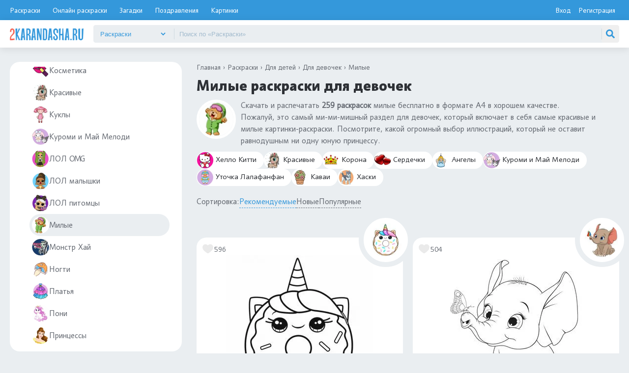

--- FILE ---
content_type: text/html; charset=UTF-8
request_url: https://2karandasha.ru/raskraski/dlya-detey/devochek/milye
body_size: 40488
content:
<!DOCTYPE html><html lang="ru-RU"><head><meta charset="UTF-8"><meta name="viewport" content="width=device-width, initial-scale=1, shrink-to-fit=no"><link rel="icon" href="/img/favi/favicon.svg" type="image/svg+xml" sizes="any"><link rel="apple-touch-icon" href="/img/favi/apple-touch-icon.png"><title>Милые раскраски для девочек. Распечатать картинки-раскраски бесплатно</title><script>try { document.cookie = "js_enabled=1; path=/; max-age=3600" } catch (e) { }</script><meta name="yandex-verification" content="0623a7717969f48b"/><script>window.yaContextCb = window.yaContextCb || [];</script><script src="https://yandex.ru/ads/system/context.js" async></script><script src="https://cdn.adfinity.pro/code/2karandasha.ru/adfinity.js" charset="utf-8" async></script><script src="https://statika.mpsuadv.ru/scripts/7390.js" async></script><meta name="og:title" content="Милые раскраски для девочек. Распечатать картинки-раскраски бесплатно"><meta name="description" content="Более 120 милых и красивых раскрасок для девочек. Посмотрите, вы будете в восторге от такого разнообразия. Распечатайте в хорошем качестве на весь лист А4."><meta property="og:description" content="Более 120 милых и красивых раскрасок для девочек. Посмотрите, вы будете в восторге от такого разнообразия. Распечатайте в хорошем качестве на весь лист А4."><meta name="csrf-param" content="_csrf-frontend"><meta name="csrf-token" content="ducH7DoDSLYsW6LDQvYk2ZLey9NzW65mxzkbF4p_eAszhWm8AlsDxVUX8ZodgkCr_YyYhQEV6D69bF1-ziU6PA=="><link href="https://2karandasha.ru/raskraski/dlya-detey/devochek/milye" rel="canonical"><link href="/css/minify/raskraski_cat.min.css?v=1769416544" rel="stylesheet"></head><body><header><div class="bg1"><div class="header"><ul class="gor-menu"><li><a href="/raskraski/dlya-detey">Раскраски</a></li><li class="gor-menu_color-online"><a href="/raskraski-online/dlya-detey">Онлайн раскраски</a></li><li class="gor-menu_riddles"><a href="/zagadki-dlya-detey">Загадки</a></li><li class="gor-menu_pozdravleniya"><a href="/pozdravleniya">Поздравления</a></li><li class="gor-menu_pictures"><a href="/kartinki">Картинки</a></li></ul><div class="login-box"><a href="/login" class="btn-login">Вход</a><a href="/signup" class="btn-reg">Регистрация</a></div></div></div><div class="bg2"><div class="header2"><a href="/"><img width="187" height="30" src="/img/header/logo.png" alt="2karandasha logo"></a><div id="mobile-btn-menu"><span></span><span></span><span></span></div><form id="search__box" action="/search" method="get"><div class="search__dropdown-box"><select id="search__dropdown"><option value="raskraski" selected> Раскраски </option><option value="raskraski-online" > Раскраски онлайн </option><option value="zagadki-dlya-detey" > Загадки </option><option value="pozdravleniya" > Поздравления </option><option value="kartinki" > Картинки </option><option value="multfilmi" > Мультфильмы </option></select></div><input type="hidden" name="type" id="search__type" value="raskraski"><input type="search" name="text" id="search__text" placeholder="Поиск по «Раскраски»" autocomplete="off" value=""><img id="search__clean" src="/img/search/close.svg" alt=""><button type="submit" class="search__btn"><img width="30" height="30" src="/img/search/search.svg" alt=""></button><div id="search__result"></div></form></div></div></header><main><div class="left-side"><div class="lmenu"><ul class="lmenu_ul"><li><a class=" " href="/raskraski/dlya-vzroslyh"><img loading="lazy" decoding="async" width="40px" height="40px" src="/uploads/images/colorings/category/70/78-raskraski-dlya-detey-raspechatat-dlya-vzroslyh.webp" alt="">Для взрослых <img class="plus" width="35px" height="35px" src="/img/svg/circle-right.svg" alt=""><span class="cat_count">699 шт.</span></a><ul><li><a class=" " href="/raskraski/dlya-vzroslyh/antistress-dlya-vzroslyh"><img loading="lazy" decoding="async" width="40px" height="40px" src="/uploads/images/colorings/category/70/101-raskraski-dlya-detey-raspechatat-antistress-dlya-vzroslyh.webp" alt="">Антистресс для взрослых <span class="cat_count">156 шт.</span></a></li><li><a class=" " href="/raskraski/dlya-vzroslyh/antistress-jivotnye"><img loading="lazy" decoding="async" width="40px" height="40px" src="/uploads/images/colorings/category/70/93-raskraski-dlya-detey-raspechatat-antistress-jivotnye.webp" alt="">Антистресс животные <span class="cat_count">172 шт.</span></a></li><li><a class=" " href="/raskraski/dlya-vzroslyh/antistress-mandala"><img loading="lazy" decoding="async" width="40px" height="40px" src="/uploads/images/colorings/category/70/92-raskraski-dlya-detey-raspechatat-antistress-mandala.webp" alt="">Антистресс мандала <span class="cat_count">75 шт.</span></a></li><li><a class=" " href="/raskraski/dlya-vzroslyh/antistress-novyy-god"><img loading="lazy" decoding="async" width="40px" height="40px" src="/uploads/images/colorings/category/70/96-raskraski-dlya-detey-raspechatat-antistress-novyy-god.webp" alt="">Антистресс Новый год <span class="cat_count">41 шт.</span></a></li><li><a class=" " href="/raskraski/dlya-vzroslyh/cvety-antistress"><img loading="lazy" decoding="async" width="40px" height="40px" src="/uploads/images/colorings/category/70/cvety-antistress-341.webp" alt="">Антистресс цветы <span class="cat_count">146 шт.</span></a></li><li><a class=" " href="/raskraski/dlya-vzroslyh/devushki"><img loading="lazy" decoding="async" width="40px" height="40px" src="/uploads/images/colorings/category/70/devushki-340.webp" alt="">Девушки <span class="cat_count">106 шт.</span></a></li><li><a class=" " href="/raskraski/dlya-vzroslyh/slojnye-antistress"><img loading="lazy" decoding="async" width="40px" height="40px" src="/uploads/images/colorings/category/70/95-raskraski-dlya-detey-raspechatat-slojnye-antistress.webp" alt="">Сложные антистресс <span class="cat_count">76 шт.</span></a></li></ul></li><li><a class="active " href="/raskraski/dlya-detey"><img loading="lazy" decoding="async" width="40px" height="40px" src="/uploads/images/colorings/category/70/9-raskraski-dlya-detey-raspechatat-dlya-detey.webp" alt="">Для детей <img class="plus active" width="35px" height="35px" src="/img/svg/circle-right.svg" alt=""><span class="cat_count">29468 шт.</span></a><ul class="active"><li><a class=" " href="/raskraski/dlya-detey/propisi-1-klass"><img loading="lazy" decoding="async" width="40px" height="40px" src="/uploads/images/colorings/category/70/1-klass-465.webp" alt="">1 класс <span class="cat_count">112 шт.</span></a></li><li><a class=" " href="/raskraski/dlya-detey/14-fevralya"><img loading="lazy" decoding="async" width="40px" height="40px" src="/uploads/images/colorings/category/70/206-14-fevralya.webp" alt="">14 февраля <span class="cat_count">178 шт.</span></a></li><li><a class=" " href="/raskraski/dlya-detey/2024-god-drakona"><img loading="lazy" decoding="async" width="40px" height="40px" src="/uploads/images/colorings/category/70/1700829604_171.webp" alt="">2024 год <span class="cat_count">123 шт.</span></a></li><li><a class=" " href="/raskraski/dlya-detey/2025-god-zmei"><img loading="lazy" decoding="async" width="40px" height="40px" src="/uploads/images/colorings/category/70/1730902081_816.webp" alt="">2025 год <span class="cat_count">93 шт.</span></a></li><li><a class=" " href="/raskraski/dlya-detey/2026-novyy-god-loshadi"><img loading="lazy" decoding="async" width="40px" height="40px" src="/uploads/images/colorings/category/70/1762366201_238.webp" alt="">2026 год <span class="cat_count">142 шт.</span></a></li><li><a class=" " href="/raskraski/dlya-detey/23-fevralya"><img loading="lazy" decoding="async" width="40px" height="40px" src="/uploads/images/colorings/category/70/23-fevralya-304.webp" alt="">23 февраля <span class="cat_count">67 шт.</span></a></li><li><a class=" " href="/raskraski/dlya-detey/avokado"><img loading="lazy" decoding="async" width="40px" height="40px" src="/uploads/images/colorings/category/70/1698759949_617.webp" alt="">Авокадо <span class="cat_count">80 шт.</span></a></li><li><a class=" " href="/raskraski/dlya-detey/aist"><img loading="lazy" decoding="async" width="40px" height="40px" src="/uploads/images/colorings/category/70/1712139315_883.webp" alt="">Аист <span class="cat_count">57 шт.</span></a></li><li><a class=" " href="/raskraski/dlya-detey/iphone"><img loading="lazy" decoding="async" width="40px" height="40px" src="/uploads/images/colorings/category/70/iphone-379.webp" alt="">Айфон <span class="cat_count">55 шт.</span></a></li><li><a class=" " href="/raskraski/dlya-detey/akvarium"><img loading="lazy" decoding="async" width="40px" height="40px" src="/uploads/images/colorings/category/70/1718534796_489.webp" alt="">Аквариум <span class="cat_count">58 шт.</span></a></li><li><a class=" " href="/raskraski/dlya-detey/aksolotl"><img loading="lazy" decoding="async" width="40px" height="40px" src="/uploads/images/colorings/category/70/1718712736_952.webp" alt="">Аксолотль <span class="cat_count">53 шт.</span></a></li><li><a class=" " href="/raskraski/dlya-detey/angely"><img loading="lazy" decoding="async" width="40px" height="40px" src="/uploads/images/colorings/category/70/angely-293.webp" alt="">Ангелы <span class="cat_count">54 шт.</span></a></li><li><a class=" " href="/raskraski/dlya-detey/angliyskie-propisi"><img loading="lazy" decoding="async" width="40px" height="40px" src="/uploads/images/colorings/category/70/angliyskie-propisi-473.webp" alt="">Английские прописи <span class="cat_count">107 шт.</span></a></li><li><a class=" " href="/raskraski/dlya-detey/anime"><img loading="lazy" decoding="async" width="40px" height="40px" src="/uploads/images/colorings/category/70/anime-391.webp" alt="">Аниме <span class="cat_count">128 шт.</span></a></li><li><a class=" " href="/raskraski/dlya-detey/antistress-dlya-detey"><img loading="lazy" decoding="async" width="40px" height="40px" src="/uploads/images/colorings/category/70/100-raskraski-dlya-detey-raspechatat-antistress-dlya-detey.webp" alt="">Антистресс <span class="cat_count">161 шт.</span></a></li><li><a class=" " href="/raskraski/dlya-detey/art-raskraski"><img loading="lazy" decoding="async" width="40px" height="40px" src="/uploads/images/colorings/category/70/art-raskraski-409.webp" alt="">Арт-терапия <span class="cat_count">151 шт.</span></a></li><li><a class=" " href="/raskraski/dlya-detey/babochki"><img loading="lazy" decoding="async" width="40px" height="40px" src="/uploads/images/colorings/category/70/58-raskraski-dlya-detey-raspechatat-babochki.webp" alt="">Бабочки <span class="cat_count">112 шт.</span></a></li><li><a class=" " href="/raskraski/dlya-detey/baleriny"><img loading="lazy" decoding="async" width="40px" height="40px" src="/uploads/images/colorings/category/70/141-baleriry.webp" alt="">Балерины <span class="cat_count">102 шт.</span></a></li><li><a class=" " href="/raskraski/dlya-detey/banany"><img loading="lazy" decoding="async" width="40px" height="40px" src="/uploads/images/colorings/category/70/banany-400.webp" alt="">Банан <span class="cat_count">65 шт.</span></a></li><li><a class=" " href="/raskraski/dlya-detey/bantiki"><img loading="lazy" decoding="async" width="40px" height="40px" src="/uploads/images/colorings/category/70/bantiki-401.webp" alt="">Бант <span class="cat_count">52 шт.</span></a></li><li><a class=" " href="/raskraski/dlya-detey/barbi"><img loading="lazy" decoding="async" width="40px" height="40px" src="/uploads/images/colorings/category/70/107-barbi.webp" alt="">Барби <span class="cat_count">204 шт.</span></a></li><li><a class=" " href="/raskraski/dlya-detey/basik"><img loading="lazy" decoding="async" width="40px" height="40px" src="/uploads/images/colorings/category/70/1708438231_914.webp" alt="">Басик <span class="cat_count">20 шт.</span></a></li><li><a class=" " href="/raskraski/dlya-detey/bereza"><img loading="lazy" decoding="async" width="40px" height="40px" src="/uploads/images/colorings/category/70/1722786012_137.webp" alt="">Береза <span class="cat_count">35 шт.</span></a></li><li><a class=" " href="/raskraski/dlya-detey/betonomeshalka"><img loading="lazy" decoding="async" width="40px" height="40px" src="/uploads/images/colorings/category/70/1724684851_117.webp" alt="">Бетономешалка <span class="cat_count">42 шт.</span></a></li><li><a class=" " href="/raskraski/dlya-detey/bmw"><img loading="lazy" decoding="async" width="40px" height="40px" src="/uploads/images/colorings/category/70/1702374794_319.webp" alt="">БМВ (BMW) <span class="cat_count">61 шт.</span></a></li><li><a class=" " href="/raskraski/dlya-detey/bogatyri"><img loading="lazy" decoding="async" width="40px" height="40px" src="/uploads/images/colorings/category/70/bogatyri-421.webp" alt="">Богатыри <span class="cat_count">57 шт.</span></a></li><li><a class=" " href="/raskraski/dlya-detey/boji-korovki"><img loading="lazy" decoding="async" width="40px" height="40px" src="/uploads/images/colorings/category/70/1742109644_244.webp" alt="">Божьи коровки <span class="cat_count">79 шт.</span></a></li><li><a class=" " href="/raskraski/dlya-detey/bukvy-alfavita"><img loading="lazy" decoding="async" width="40px" height="40px" src="/uploads/images/colorings/category/70/bukvy-alfavita-467.webp" alt="">Буквы Алфавит <span class="cat_count">126 шт.</span></a></li><li><a class=" " href="/raskraski/dlya-detey/v-detskiy-sad"><img loading="lazy" decoding="async" width="40px" height="40px" src="/uploads/images/colorings/category/70/v-detskiy-sad-455.webp" alt="">В детский сад <span class="cat_count">161 шт.</span></a></li><li><a class=" " href="/raskraski/dlya-detey/varejki"><img loading="lazy" decoding="async" width="40px" height="40px" src="/uploads/images/colorings/category/70/1703238430_541.webp" alt="">Варежки <span class="cat_count">58 шт.</span></a></li><li><a class=" " href="/raskraski/dlya-detey/vesna"><img loading="lazy" decoding="async" width="40px" height="40px" src="/uploads/images/colorings/category/70/117-raskraski-dlya-detey-raspechatat-vesna.webp" alt="">Весна <span class="cat_count">118 шт.</span></a></li><li><a class=" " href="/raskraski/dlya-detey/vidy-sporta"><img loading="lazy" decoding="async" width="40px" height="40px" src="/uploads/images/colorings/category/70/72-raskraski-dlya-detey-raspechatat-vidy-sporta.webp" alt="">Виды спорта <span class="cat_count">102 шт.</span></a></li><li><a class=" " href="/raskraski/dlya-detey/vishnya"><img loading="lazy" decoding="async" width="40px" height="40px" src="/uploads/images/colorings/category/70/1717051973_395.webp" alt="">Вишня <span class="cat_count">81 шт.</span></a></li><li><a class=" " href="/raskraski/dlya-detey/vozdushnye-shary"><img loading="lazy" decoding="async" width="40px" height="40px" src="/uploads/images/colorings/category/70/vozdushnye-shary-289.webp" alt="">Воздушные шары <span class="cat_count">123 шт.</span></a></li><li><a class=" " href="/raskraski/dlya-detey/volosy-i-pricheski"><img loading="lazy" decoding="async" width="40px" height="40px" src="/uploads/images/colorings/category/70/1723636570_223.webp" alt="">Волосы и прически <span class="cat_count">102 шт.</span></a></li><li><a class=" " href="/raskraski/dlya-detey/vorobey"><img loading="lazy" decoding="async" width="40px" height="40px" src="/uploads/images/colorings/category/70/1707034797_955.webp" alt="">Воробей <span class="cat_count">37 шт.</span></a></li><li><a class=" " href="/raskraski/dlya-detey/vremena-goda"><img loading="lazy" decoding="async" width="40px" height="40px" src="/uploads/images/colorings/category/70/88-raskraski-dlya-detey-raspechatat-vremena-goda.webp" alt="">Времена года <span class="cat_count">126 шт.</span></a></li><li><a class=" " href="/raskraski/dlya-detey/vyreji-i-skley-iz-bumagi"><img loading="lazy" decoding="async" width="40px" height="40px" src="/uploads/images/colorings/category/70/1699442951_325.webp" alt="">Вырежи и склей <span class="cat_count">64 шт.</span></a></li><li><a class=" " href="/raskraski/dlya-detey/gelik"><img loading="lazy" decoding="async" width="40px" height="40px" src="/uploads/images/colorings/category/70/1704287789_603.webp" alt="">Гелик (Гелендваген) <span class="cat_count">49 шт.</span></a></li><li><a class=" " href="/raskraski/dlya-detey/geometricheskie-figury"><img loading="lazy" decoding="async" width="40px" height="40px" src="/uploads/images/colorings/category/70/geometricheskie-figury-433.webp" alt="">Геометрические фигуры <span class="cat_count">107 шт.</span></a></li><li><a class=" " href="/raskraski/dlya-detey/glaza"><img loading="lazy" decoding="async" width="40px" height="40px" src="/uploads/images/colorings/category/70/1719304094_801.webp" alt="">Глаза <span class="cat_count">58 шт.</span></a></li><li><a class=" " href="/raskraski/dlya-detey/gnezdo"><img loading="lazy" decoding="async" width="40px" height="40px" src="/uploads/images/colorings/category/70/1715069344_657.webp" alt="">Гнездо <span class="cat_count">82 шт.</span></a></li><li><a class=" " href="/raskraski/dlya-detey/golub"><img loading="lazy" decoding="async" width="40px" height="40px" src="/uploads/images/colorings/category/70/golub-403.webp" alt="">Голубь <span class="cat_count">57 шт.</span></a></li><li><a class=" " href="/raskraski/dlya-detey/gonochnye-mashiny"><img loading="lazy" decoding="async" width="40px" height="40px" src="/uploads/images/colorings/category/70/1704967178_332.webp" alt="">Гоночные машины <span class="cat_count">103 шт.</span></a></li><li><a class=" " href="/raskraski/dlya-detey/gorod"><img loading="lazy" decoding="async" width="40px" height="40px" src="/uploads/images/colorings/category/70/gorod-447.webp" alt="">Город <span class="cat_count">66 шт.</span></a></li><li><a class=" " href="/raskraski/dlya-detey/gory"><img loading="lazy" decoding="async" width="40px" height="40px" src="/uploads/images/colorings/category/70/gory-446.webp" alt="">Горы <span class="cat_count">77 шт.</span></a></li><li><a class=" " href="/raskraski/dlya-detey/griby"><img loading="lazy" decoding="async" width="40px" height="40px" src="/uploads/images/colorings/category/70/griby-216.webp" alt="">Грибы <span class="cat_count">107 шт.</span></a></li><li><a class=" " href="/raskraski/dlya-detey/gudjitsu"><img loading="lazy" decoding="async" width="40px" height="40px" src="/uploads/images/colorings/category/70/gudjitsu-393.webp" alt="">Гуджитсу <span class="cat_count">41 шт.</span></a></li><li><a class=" " href="/raskraski/dlya-detey/gusenicy"><img loading="lazy" decoding="async" width="40px" height="40px" src="/uploads/images/colorings/category/70/87-raskraski-dlya-detey-raspechatat-gusenicy.webp" alt="">Гусеницы <span class="cat_count">53 шт.</span></a></li><li><a class=" " href="/raskraski/dlya-detey/gus"><img loading="lazy" decoding="async" width="40px" height="40px" src="/uploads/images/colorings/category/70/1715676249_121.webp" alt="">Гусь <span class="cat_count">69 шт.</span></a></li><li><a class=" " href="/raskraski/dlya-detey/ded-moroz"><img loading="lazy" decoding="async" width="40px" height="40px" src="/uploads/images/colorings/category/70/102-raskraski-dlya-detey-raspechatat-ded-moroz.webp" alt="">Дед мороз <span class="cat_count">125 шт.</span></a></li><li><a class=" " href="/raskraski/dlya-detey/ded-moroz-i-snegurochka"><img loading="lazy" decoding="async" width="40px" height="40px" src="/uploads/images/colorings/category/70/186-ded-moroz-i-snegurochka.webp" alt="">Дед Мороз и Снегурочка <span class="cat_count">51 шт.</span></a></li><li><a class=" " href="/raskraski/dlya-detey/den-kosmonavtiki"><img loading="lazy" decoding="async" width="40px" height="40px" src="/uploads/images/colorings/category/70/1712321391_927.webp" alt="">День космонавтики <span class="cat_count">63 шт.</span></a></li><li><a class=" " href="/raskraski/dlya-detey/dengi"><img loading="lazy" decoding="async" width="40px" height="40px" src="/uploads/images/colorings/category/70/dengi-299.webp" alt="">Деньги <span class="cat_count">65 шт.</span></a></li><li><a class=" " href="/raskraski/dlya-detey/derevya"><img loading="lazy" decoding="async" width="40px" height="40px" src="/uploads/images/colorings/category/70/derevya-215.webp" alt="">Деревья <span class="cat_count">170 шт.</span></a></li><li><a class=" " href="/raskraski/dlya-detey/deti"><img loading="lazy" decoding="async" width="40px" height="40px" src="/uploads/images/colorings/category/70/70-raskraski-dlya-detey-raspechatat-deti.webp" alt="">Дети <span class="cat_count">64 шт.</span></a></li><li><a class=" " href="/raskraski/dlya-detey/dinozavry"><img loading="lazy" decoding="async" width="40px" height="40px" src="/uploads/images/colorings/category/70/31-dinozavry-dinozavriki.webp" alt="">Динозавры <span class="cat_count">105 шт.</span></a></li><li><a class=" " href="/raskraski/dlya-detey/dinoster"><img loading="lazy" decoding="async" width="40px" height="40px" src="/uploads/images/colorings/category/70/1715853673_542.webp" alt="">Диностер <span class="cat_count">17 шт.</span></a></li><li><a class="active " href="/raskraski/dlya-detey/devochek"><img loading="lazy" decoding="async" width="40px" height="40px" src="/uploads/images/colorings/category/70/12-devochek.webp" alt="">Для девочек <img class="plus active" width="35px" height="35px" src="/img/svg/circle-right.svg" alt=""><span class="cat_count">1899 шт.</span></a><ul class="active"><li><a class=" " href="/raskraski/dlya-detey/devochek/bumajnye-kukly"><img loading="lazy" decoding="async" width="40px" height="40px" src="/uploads/images/colorings/category/70/129-raskraski-dlya-detey-raspechatat-bumajnye-kukly.webp" alt="">Бумажные куклы <span class="cat_count">71 шт.</span></a></li><li><a class=" " href="/raskraski/dlya-detey/devochek/guby"><img loading="lazy" decoding="async" width="40px" height="40px" src="/uploads/images/colorings/category/70/guby-305.webp" alt="">Губы <span class="cat_count">59 шт.</span></a></li><li><a class=" " href="/raskraski/dlya-detey/devochek/10-11-let"><img loading="lazy" decoding="async" width="40px" height="40px" src="/uploads/images/colorings/category/70/147-dlya-devochek-10-11-let.webp" alt="">Для девочек 10-11 лет <span class="cat_count">148 шт.</span></a></li><li><a class=" " href="/raskraski/dlya-detey/devochek/12-let"><img loading="lazy" decoding="async" width="40px" height="40px" src="/uploads/images/colorings/category/70/145-dlya-devochek-12-let.webp" alt="">Для девочек 12 лет <span class="cat_count">154 шт.</span></a></li><li><a class=" " href="/raskraski/dlya-detey/devochek/devochek-4-5-let"><img loading="lazy" decoding="async" width="40px" height="40px" src="/uploads/images/colorings/category/70/151-devochek-4-5-let.webp" alt="">Для девочек 4-5 лет <span class="cat_count">132 шт.</span></a></li><li><a class=" " href="/raskraski/dlya-detey/devochek/6-7-let"><img loading="lazy" decoding="async" width="40px" height="40px" src="/uploads/images/colorings/category/70/149-dlya-devochek-6-7-let.webp" alt="">Для девочек 6-7 лет <span class="cat_count">172 шт.</span></a></li><li><a class=" " href="/raskraski/dlya-detey/devochek/dlya-devochek-7-8-9-let"><img loading="lazy" decoding="async" width="40px" height="40px" src="/uploads/images/colorings/category/70/148-dlya-devochek-8-9-let.webp" alt="">Для девочек 7, 8, 9 лет <span class="cat_count">122 шт.</span></a></li><li><a class=" " href="/raskraski/dlya-detey/devochek/edinorogi"><img loading="lazy" decoding="async" width="40px" height="40px" src="/uploads/images/colorings/category/70/61-edinorogi.webp" alt="">Единороги <span class="cat_count">158 шт.</span></a></li><li><a class=" " href="/raskraski/dlya-detey/devochek/kosmetika-i-makiyaj"><img loading="lazy" decoding="async" width="40px" height="40px" src="/uploads/images/colorings/category/70/kosmetika-280.webp" alt="">Косметика <span class="cat_count">85 шт.</span></a></li><li><a class=" " href="/raskraski/dlya-detey/devochek/krasivye"><img loading="lazy" decoding="async" width="40px" height="40px" src="/uploads/images/colorings/category/70/154-krasivye.webp" alt="">Красивые <span class="cat_count">131 шт.</span></a></li><li><a class=" " href="/raskraski/dlya-detey/devochek/kukly"><img loading="lazy" decoding="async" width="40px" height="40px" src="/uploads/images/colorings/category/70/24-raskraski-dlya-detey-raspechatat-kukly.webp" alt="">Куклы <span class="cat_count">33 шт.</span></a></li><li><a class=" " href="/raskraski/dlya-detey/devochek/kuromi-my-melody"><img loading="lazy" decoding="async" width="40px" height="40px" src="/uploads/images/colorings/category/70/keromi-my-melody-312.webp" alt="">Куроми и Май Мелоди <span class="cat_count">68 шт.</span></a></li><li><a class=" " href="/raskraski/dlya-detey/devochek/lol-omg"><img loading="lazy" decoding="async" width="40px" height="40px" src="/uploads/images/colorings/category/70/lol-omg-254.webp" alt="">ЛОЛ OMG <span class="cat_count">69 шт.</span></a></li><li><a class=" " href="/raskraski/dlya-detey/devochek/lol-malyshki"><img loading="lazy" decoding="async" width="40px" height="40px" src="/uploads/images/colorings/category/70/lol-malyshki-255.webp" alt="">ЛОЛ малышки <span class="cat_count">44 шт.</span></a></li><li><a class=" " href="/raskraski/dlya-detey/devochek/lol-pitomcy"><img loading="lazy" decoding="async" width="40px" height="40px" src="/uploads/images/colorings/category/70/91-lol-pitomcy.webp" alt="">ЛОЛ питомцы <span class="cat_count">61 шт.</span></a></li><li><a class="active menuScroll" href="/raskraski/dlya-detey/devochek/milye"><img loading="lazy" decoding="async" width="40px" height="40px" src="/uploads/images/colorings/category/70/150-milye.webp" alt="">Милые <span class="cat_count">259 шт.</span></a></li><li><a class=" " href="/raskraski/dlya-detey/devochek/monstr-hay"><img loading="lazy" decoding="async" width="40px" height="40px" src="/uploads/images/colorings/category/70/202-monstr-hay.webp" alt="">Монстр Хай <span class="cat_count">113 шт.</span></a></li><li><a class=" " href="/raskraski/dlya-detey/devochek/nogti"><img loading="lazy" decoding="async" width="40px" height="40px" src="/uploads/images/colorings/category/70/nogti-281.webp" alt="">Ногти <span class="cat_count">52 шт.</span></a></li><li><a class=" " href="/raskraski/dlya-detey/devochek/platya"><img loading="lazy" decoding="async" width="40px" height="40px" src="/uploads/images/colorings/category/70/platya-237.webp" alt="">Платья <span class="cat_count">120 шт.</span></a></li><li><a class=" " href="/raskraski/dlya-detey/devochek/poni"><img loading="lazy" decoding="async" width="40px" height="40px" src="/uploads/images/colorings/category/70/60-raskraski-dlya-detey-raspechatat-poni.webp" alt="">Пони <span class="cat_count">25 шт.</span></a></li><li><a class=" " href="/raskraski/dlya-detey/devochek/princessy"><img loading="lazy" decoding="async" width="40px" height="40px" src="/uploads/images/colorings/category/70/62-raskraski-dlya-detey-raspechatat-princessy.webp" alt="">Принцессы <span class="cat_count">72 шт.</span></a></li><li><a class=" " href="/raskraski/dlya-detey/devochek/princessy-disneya"><img loading="lazy" decoding="async" width="40px" height="40px" src="/uploads/images/colorings/category/70/193-princessy-disneya.webp" alt="">Принцессы Диснея <span class="cat_count">57 шт.</span></a></li><li><a class=" " href="/raskraski/dlya-detey/devochek/rusalki"><img loading="lazy" decoding="async" width="40px" height="40px" src="/uploads/images/colorings/category/70/134-rusalki.webp" alt="">Русалки <span class="cat_count">128 шт.</span></a></li><li><a class=" " href="/raskraski/dlya-detey/devochek/fei"><img loading="lazy" decoding="async" width="40px" height="40px" src="/uploads/images/colorings/category/70/74-raskraski-dlya-detey-raspechatat-fei.webp" alt="">Феи <span class="cat_count">37 шт.</span></a></li><li><a class=" " href="/raskraski/dlya-detey/devochek/hello-kitty"><img loading="lazy" decoding="async" width="40px" height="40px" src="/uploads/images/colorings/category/70/hello-kitty-244.webp" alt="">Хелло Китти <span class="cat_count">158 шт.</span></a></li><li><a class=" " href="/raskraski/dlya-detey/devochek/shopkins"><img loading="lazy" decoding="async" width="40px" height="40px" src="/uploads/images/colorings/category/70/192-shopkins.webp" alt="">Шопкинс <span class="cat_count">93 шт.</span></a></li></ul></li><li><a class=" " href="/raskraski/dlya-detey/dlya-detey-2-3-goda"><img loading="lazy" decoding="async" width="40px" height="40px" src="/uploads/images/colorings/category/70/170-dlya-detey-2-3-goda.webp" alt="">Для детей 2-3 года <span class="cat_count">95 шт.</span></a></li><li><a class=" " href="/raskraski/dlya-detey/dlya-detey-3-4-goda"><img loading="lazy" decoding="async" width="40px" height="40px" src="/uploads/images/colorings/category/70/121-raskraski-dlya-detey-raspechatat-dlya-detey-3-4-goda.webp" alt="">Для детей 3-4 года <span class="cat_count">182 шт.</span></a></li><li><a class=" " href="/raskraski/dlya-detey/dlya-detey-4-5-let"><img loading="lazy" decoding="async" width="40px" height="40px" src="/uploads/images/colorings/category/70/122-raskraski-dlya-detey-raspechatat-dlya-detey-4-5-let.webp" alt="">Для детей 4-5 лет <span class="cat_count">160 шт.</span></a></li><li><a class=" " href="/raskraski/dlya-detey/dlya-detey-5-6-let"><img loading="lazy" decoding="async" width="40px" height="40px" src="/uploads/images/colorings/category/70/174-raskraski-dlya-detey-5-6-let-raspechatat-besplatno.webp" alt="">Для детей 5-6 лет <span class="cat_count">142 шт.</span></a></li><li><a class=" " href="/raskraski/dlya-detey/dlya-detey-6-7-let"><img loading="lazy" decoding="async" width="40px" height="40px" src="/uploads/images/colorings/category/70/175-dlya-detey-6-7-let.webp" alt="">Для детей 6-7 лет <span class="cat_count">106 шт.</span></a></li><li><a class=" " href="/raskraski/dlya-detey/dlya-detey-7-8-9-let"><img loading="lazy" decoding="async" width="40px" height="40px" src="/uploads/images/colorings/category/70/176-dlya-detey-7-8-9-let.webp" alt="">Для детей 7, 8, 9 лет <span class="cat_count">113 шт.</span></a></li><li><a class=" " href="/raskraski/dlya-detey/dlya-doshkolnikov"><img loading="lazy" decoding="async" width="40px" height="40px" src="/uploads/images/colorings/category/70/dlya-doshkolnikov-463.webp" alt="">Для дошкольников <span class="cat_count">130 шт.</span></a></li><li><a class=" " href="/raskraski/dlya-detey/dlya-malyshey"><img loading="lazy" decoding="async" width="40px" height="40px" src="/uploads/images/colorings/category/70/171-dlya-malyshey.webp" alt="">Для малышей <span class="cat_count">162 шт.</span></a></li><li><a class=" " href="/raskraski/dlya-detey/malchikov"><img loading="lazy" decoding="async" width="40px" height="40px" src="/uploads/images/colorings/category/70/109-raskraski-dlya-detey-raspechatat-raskraski-dlya-malchikov.webp" alt="">Для мальчиков <img class="plus" width="35px" height="35px" src="/img/svg/circle-right.svg" alt=""><span class="cat_count">1328 шт.</span></a><ul><li><a class=" " href="/raskraski/dlya-detey/malchikov/avtobusy"><img loading="lazy" decoding="async" width="40px" height="40px" src="/uploads/images/colorings/category/70/111-raskraski-dlya-detey-raspechatat-avtobusy.webp" alt="">Автобусы <span class="cat_count">60 шт.</span></a></li><li><a class=" " href="/raskraski/dlya-detey/malchikov/vertolety"><img loading="lazy" decoding="async" width="40px" height="40px" src="/uploads/images/colorings/category/70/113-raskraski-dlya-detey-raspechatat-vertolety.webp" alt="">Вертолеты <span class="cat_count">72 шт.</span></a></li><li><a class=" " href="/raskraski/dlya-detey/malchikov/voyna"><img loading="lazy" decoding="async" width="40px" height="40px" src="/uploads/images/colorings/category/70/voyna-307.webp" alt="">Война <span class="cat_count">79 шт.</span></a></li><li><a class=" " href="/raskraski/dlya-detey/malchikov/gruzoviki"><img loading="lazy" decoding="async" width="40px" height="40px" src="/uploads/images/colorings/category/70/112-raskraski-dlya-detey-raspechatat-gruzoviki.webp" alt="">Грузовики <span class="cat_count">111 шт.</span></a></li><li><a class=" " href="/raskraski/dlya-detey/malchikov/3-4-goda"><img loading="lazy" decoding="async" width="40px" height="40px" src="/uploads/images/colorings/category/70/3-4-goda-224.webp" alt="">Для мальчиков 3-4 года <span class="cat_count">158 шт.</span></a></li><li><a class=" " href="/raskraski/dlya-detey/malchikov/5-6-let"><img loading="lazy" decoding="async" width="40px" height="40px" src="/uploads/images/colorings/category/70/5-6-let-225.webp" alt="">Для мальчиков 5-6 лет <span class="cat_count">155 шт.</span></a></li><li><a class=" " href="/raskraski/dlya-detey/malchikov/7-8-let"><img loading="lazy" decoding="async" width="40px" height="40px" src="/uploads/images/colorings/category/70/7-8-let-226.webp" alt="">Для мальчиков 7-8 лет <span class="cat_count">119 шт.</span></a></li><li><a class=" " href="/raskraski/dlya-detey/malchikov/mashiny"><img loading="lazy" decoding="async" width="40px" height="40px" src="/uploads/images/colorings/category/70/110-raskraski-dlya-detey-raspechatat-mashinki.webp" alt="">Машины <span class="cat_count">85 шт.</span></a></li><li><a class=" " href="/raskraski/dlya-detey/malchikov/poezda"><img loading="lazy" decoding="async" width="40px" height="40px" src="/uploads/images/colorings/category/70/115-raskraski-dlya-detey-raspechatat-parovoziki-i-poezda.webp" alt="">Поезда и паровозы <span class="cat_count">58 шт.</span></a></li><li><a class=" " href="/raskraski/dlya-detey/malchikov/pojarnaya-mashina"><img loading="lazy" decoding="async" width="40px" height="40px" src="/uploads/images/colorings/category/70/pojarnaya-mashina-264.webp" alt="">Пожарная машина <span class="cat_count">85 шт.</span></a></li><li><a class=" " href="/raskraski/dlya-detey/malchikov/roboty"><img loading="lazy" decoding="async" width="40px" height="40px" src="/uploads/images/colorings/category/70/roboty-212.webp" alt="">Роботы <span class="cat_count">136 шт.</span></a></li><li><a class=" " href="/raskraski/dlya-detey/malchikov/samolety"><img loading="lazy" decoding="async" width="40px" height="40px" src="/uploads/images/colorings/category/70/114-raskraski-dlya-detey-raspechatat-samolety.webp" alt="">Самолеты <span class="cat_count">131 шт.</span></a></li><li><a class=" " href="/raskraski/dlya-detey/malchikov/tanki"><img loading="lazy" decoding="async" width="40px" height="40px" src="/uploads/images/colorings/category/70/209-tanki.webp" alt="">Танки <img class="plus" width="35px" height="35px" src="/img/svg/circle-right.svg" alt=""><span class="cat_count">148 шт.</span></a><ul><li><a class=" " href="/raskraski/dlya-detey/malchikov/tanki/tank-t-34"><img loading="lazy" decoding="async" width="40px" height="40px" src="/uploads/images/colorings/category/70/tank-t-34-329.webp" alt="">Танк Т-34 <span class="cat_count">20 шт.</span></a></li></ul></li><li><a class=" " href="/raskraski/dlya-detey/malchikov/transformery"><img loading="lazy" decoding="async" width="40px" height="40px" src="/uploads/images/colorings/category/70/211-transformery.webp" alt="">Трансформеры <span class="cat_count">80 шт.</span></a></li><li><a class=" " href="/raskraski/dlya-detey/malchikov/chelovek-pauk"><img loading="lazy" decoding="async" width="40px" height="40px" src="/uploads/images/colorings/category/70/142-chelovek-pauk.webp" alt="">Человек-паук <span class="cat_count">68 шт.</span></a></li></ul></li><li><a class=" " href="/raskraski/dlya-detey/doktor"><img loading="lazy" decoding="async" width="40px" height="40px" src="/uploads/images/colorings/category/70/doktor-410.webp" alt="">Доктор <span class="cat_count">62 шт.</span></a></li><li><a class=" " href="/raskraski/dlya-detey/domiki"><img loading="lazy" decoding="async" width="40px" height="40px" src="/uploads/images/colorings/category/70/203-domiki.webp" alt="">Домики <span class="cat_count">55 шт.</span></a></li><li><a class=" " href="/raskraski/dlya-detey/dorojnye-znaki"><img loading="lazy" decoding="async" width="40px" height="40px" src="/uploads/images/colorings/category/70/dorojnye-znaki-469.webp" alt="">Дорожные знаки <span class="cat_count">50 шт.</span></a></li><li><a class=" " href="/raskraski/dlya-detey/drakony"><img loading="lazy" decoding="async" width="40px" height="40px" src="/uploads/images/colorings/category/70/79-raskraski-dlya-detey-raspechatat-drakony.webp" alt="">Драконы <span class="cat_count">147 шт.</span></a></li><li><a class=" " href="/raskraski/dlya-detey/dymkovskaya-igrushka"><img loading="lazy" decoding="async" width="40px" height="40px" src="/uploads/images/colorings/category/70/1703343917_599.webp" alt="">Дымковская игрушка <span class="cat_count">47 шт.</span></a></li><li><a class=" " href="/raskraski/dlya-detey/duymovochka"><img loading="lazy" decoding="async" width="40px" height="40px" src="/uploads/images/colorings/category/70/1722676287_855.webp" alt="">Дюймовочка <span class="cat_count">49 шт.</span></a></li><li><a class=" " href="/raskraski/dlya-detey/dyatel"><img loading="lazy" decoding="async" width="40px" height="40px" src="/uploads/images/colorings/category/70/1707210324_804.webp" alt="">Дятел <span class="cat_count">34 шт.</span></a></li><li><a class=" " href="/raskraski/dlya-detey/eda"><img loading="lazy" decoding="async" width="40px" height="40px" src="/uploads/images/colorings/category/70/144-eda-frukty-i-ovoshchi.webp" alt="">Еда <span class="cat_count">127 шт.</span></a></li><li><a class=" " href="/raskraski/dlya-detey/elochnye-igrushki"><img loading="lazy" decoding="async" width="40px" height="40px" src="/uploads/images/colorings/category/70/188-elochnye-igrushki.webp" alt="">Елочные игрушки <span class="cat_count">88 шт.</span></a></li><li><a class=" " href="/raskraski/dlya-detey/jivotnye"><img loading="lazy" decoding="async" width="40px" height="40px" src="/uploads/images/colorings/category/70/65-raskraski-dlya-detey-raspechatat-jivotnye.webp" alt="">Животные <img class="plus" width="35px" height="35px" src="/img/svg/circle-right.svg" alt=""><span class="cat_count">2966 шт.</span></a><ul><li><a class=" " href="/raskraski/dlya-detey/jivotnye/dikie"><img loading="lazy" decoding="async" width="40px" height="40px" src="/uploads/images/colorings/category/70/13-skachat-besplatno-raskraski-dlya-detey-zhivotnye-jivotnye.webp" alt="">Дикие животные <img class="plus" width="35px" height="35px" src="/img/svg/circle-right.svg" alt=""><span class="cat_count">2254 шт.</span></a><ul><li><a class=" " href="/raskraski/dlya-detey/jivotnye/dikie/begemoty"><img loading="lazy" decoding="async" width="40px" height="40px" src="/uploads/images/colorings/category/70/25-begemotiki.webp" alt="">Бегемоты <span class="cat_count">45 шт.</span></a></li><li><a class=" " href="/raskraski/dlya-detey/jivotnye/dikie/belki"><img loading="lazy" decoding="async" width="40px" height="40px" src="/uploads/images/colorings/category/70/76-raskraski-dlya-detey-raspechatat-belki.webp" alt="">Белки <span class="cat_count">87 шт.</span></a></li><li><a class=" " href="/raskraski/dlya-detey/jivotnye/dikie/bobry"><img loading="lazy" decoding="async" width="40px" height="40px" src="/uploads/images/colorings/category/70/26-bobry.webp" alt="">Бобры <span class="cat_count">50 шт.</span></a></li><li><a class=" " href="/raskraski/dlya-detey/jivotnye/dikie/verbludy"><img loading="lazy" decoding="async" width="40px" height="40px" src="/uploads/images/colorings/category/70/28-verbludy-verblujata.webp" alt="">Верблюды <span class="cat_count">54 шт.</span></a></li><li><a class=" " href="/raskraski/dlya-detey/jivotnye/dikie/volki"><img loading="lazy" decoding="async" width="40px" height="40px" src="/uploads/images/colorings/category/70/29-volki-volchata.webp" alt="">Волки <span class="cat_count">89 шт.</span></a></li><li><a class=" " href="/raskraski/dlya-detey/jivotnye/dikie/ejik"><img loading="lazy" decoding="async" width="40px" height="40px" src="/uploads/images/colorings/category/70/32-skachat-besplatno-raskraski-dlya-detey-zhivotnye-eji-ejata.webp" alt="">Ёжик <span class="cat_count">128 шт.</span></a></li><li><a class=" " href="/raskraski/dlya-detey/jivotnye/dikie/enoty"><img loading="lazy" decoding="async" width="40px" height="40px" src="/uploads/images/colorings/category/70/33-skachat-besplatno-raskraski-dlya-detey-zhivotnye-enoty-enotiki.webp" alt="">Еноты <span class="cat_count">87 шт.</span></a></li><li><a class=" " href="/raskraski/dlya-detey/jivotnye/dikie/jirafy"><img loading="lazy" decoding="async" width="40px" height="40px" src="/uploads/images/colorings/category/70/34-skachat-besplatno-raskraski-dlya-detey-zhivotnye-jirafy-jirafyata.webp" alt="">Жирафы <span class="cat_count">129 шт.</span></a></li><li><a class=" " href="/raskraski/dlya-detey/jivotnye/dikie/zaycy-i-kroliki"><img loading="lazy" decoding="async" width="40px" height="40px" src="/uploads/images/colorings/category/70/42-skachat-besplatno-raskraski-dlya-detey-zhivotnye-kroliki-zaycy.webp" alt="">Зайцы и кролики <span class="cat_count">125 шт.</span></a></li><li><a class=" " href="/raskraski/dlya-detey/jivotnye/dikie/zebra"><img loading="lazy" decoding="async" width="40px" height="40px" src="/uploads/images/colorings/category/70/35-skachat-besplatno-raskraski-dlya-detey-zhivotnye-zebra.webp" alt="">Зебры <span class="cat_count">51 шт.</span></a></li><li><a class=" " href="/raskraski/dlya-detey/jivotnye/dikie/kabany"><img loading="lazy" decoding="async" width="40px" height="40px" src="/uploads/images/colorings/category/70/36-skachat-besplatno-raskraski-dlya-detey-zhivotnye-kabany-kabanyata.webp" alt="">Кабаны <span class="cat_count">10 шт.</span></a></li><li><a class=" " href="/raskraski/dlya-detey/jivotnye/dikie/kenguru"><img loading="lazy" decoding="async" width="40px" height="40px" src="/uploads/images/colorings/category/70/37-skachat-besplatno-raskraski-dlya-detey-zhivotnye-kenguru-kenguryata.webp" alt="">Кенгуру <span class="cat_count">20 шт.</span></a></li><li><a class=" " href="/raskraski/dlya-detey/jivotnye/dikie/koaly"><img loading="lazy" decoding="async" width="40px" height="40px" src="/uploads/images/colorings/category/70/38-skachat-besplatno-raskraski-dlya-detey-zhivotnye-koaly.webp" alt="">Коалы <span class="cat_count">19 шт.</span></a></li><li><a class=" " href="/raskraski/dlya-detey/jivotnye/dikie/krokodily"><img loading="lazy" decoding="async" width="40px" height="40px" src="/uploads/images/colorings/category/70/41-skachat-besplatno-raskraski-dlya-detey-zhivotnye-krokodily-krokodilyata.webp" alt="">Крокодилы <span class="cat_count">65 шт.</span></a></li><li><a class=" " href="/raskraski/dlya-detey/jivotnye/dikie/lev"><img loading="lazy" decoding="async" width="40px" height="40px" src="/uploads/images/colorings/category/70/43-skachat-besplatno-raskraski-dlya-detey-zhivotnye-lvy-lvyata.webp" alt="">Лев <span class="cat_count">113 шт.</span></a></li><li><a class=" " href="/raskraski/dlya-detey/jivotnye/dikie/lisa"><img loading="lazy" decoding="async" width="40px" height="40px" src="/uploads/images/colorings/category/70/44-skachat-besplatno-raskraski-dlya-detey-zhivotnye-lisy-lisyata.webp" alt="">Лисы <span class="cat_count">117 шт.</span></a></li><li><a class=" " href="/raskraski/dlya-detey/jivotnye/dikie/loshadi"><img loading="lazy" decoding="async" width="40px" height="40px" src="/uploads/images/colorings/category/70/45-skachat-besplatno-raskraski-dlya-detey-zhivotnye-loshadi-jerebyata.webp" alt="">Лошади <span class="cat_count">147 шт.</span></a></li><li><a class=" " href="/raskraski/dlya-detey/jivotnye/dikie/lyagushki"><img loading="lazy" decoding="async" width="40px" height="40px" src="/uploads/images/colorings/category/70/46-skachat-besplatno-raskraski-dlya-detey-zhivotnye-lyagushki-lyagushata.webp" alt="">Лягушки <span class="cat_count">68 шт.</span></a></li><li><a class=" " href="/raskraski/dlya-detey/jivotnye/dikie/medvedi"><img loading="lazy" decoding="async" width="40px" height="40px" src="/uploads/images/colorings/category/70/47-skachat-besplatno-raskraski-dlya-detey-zhivotnye-medvedi-medvejata.webp" alt="">Медведи <span class="cat_count">180 шт.</span></a></li><li><a class=" " href="/raskraski/dlya-detey/jivotnye/dikie/myshki"><img loading="lazy" decoding="async" width="40px" height="40px" src="/uploads/images/colorings/category/70/49-skachat-besplatno-raskraski-dlya-detey-zhivotnye-myshi-myshata.webp" alt="">Мышки <span class="cat_count">131 шт.</span></a></li><li><a class=" " href="/raskraski/dlya-detey/jivotnye/dikie/nosorogi"><img loading="lazy" decoding="async" width="40px" height="40px" src="/uploads/images/colorings/category/70/50-skachat-besplatno-raskraski-dlya-detey-zhivotnye-nosorogi.webp" alt="">Носороги <span class="cat_count">67 шт.</span></a></li><li><a class=" " href="/raskraski/dlya-detey/jivotnye/dikie/obezyanki"><img loading="lazy" decoding="async" width="40px" height="40px" src="/uploads/images/colorings/category/70/51-skachat-besplatno-raskraski-dlya-detey-zhivotnye-obezyany-obezyanki.webp" alt="">Обезьянки <span class="cat_count">75 шт.</span></a></li><li><a class=" " href="/raskraski/dlya-detey/jivotnye/dikie/oleni"><img loading="lazy" decoding="async" width="40px" height="40px" src="/uploads/images/colorings/category/70/52-skachat-besplatno-raskraski-dlya-detey-zhivotnye-oleni-olenyata.webp" alt="">Олени <span class="cat_count">137 шт.</span></a></li><li><a class=" " href="/raskraski/dlya-detey/jivotnye/dikie/slony"><img loading="lazy" decoding="async" width="40px" height="40px" src="/uploads/images/colorings/category/70/53-skachat-besplatno-raskraski-dlya-detey-zhivotnye-svini-porosyata.webp" alt="">Слоны <span class="cat_count">80 шт.</span></a></li><li><a class=" " href="/raskraski/dlya-detey/jivotnye/dikie/tigry"><img loading="lazy" decoding="async" width="40px" height="40px" src="/uploads/images/colorings/category/70/56-skachat-besplatno-raskraski-dlya-detey-zhivotnye-tigry-tigryata.webp" alt="">Тигры <span class="cat_count">114 шт.</span></a></li><li><a class=" " href="/raskraski/dlya-detey/jivotnye/dikie/cherepahi"><img loading="lazy" decoding="async" width="40px" height="40px" src="/uploads/images/colorings/category/70/cherepahi-320.webp" alt="">Черепахи <span class="cat_count">85 шт.</span></a></li></ul></li><li><a class=" " href="/raskraski/dlya-detey/jivotnye/domashnie"><img loading="lazy" decoding="async" width="40px" height="40px" src="/uploads/images/colorings/category/70/64-raskraski-dlya-detey-raspechatat-domashnie-jivotnye.webp" alt="">Домашние животные <img class="plus" width="35px" height="35px" src="/img/svg/circle-right.svg" alt=""><span class="cat_count">659 шт.</span></a><ul><li><a class=" " href="/raskraski/dlya-detey/jivotnye/domashnie/kozlyata-i-kozly"><img loading="lazy" decoding="async" width="40px" height="40px" src="/uploads/images/colorings/category/70/39-skachat-besplatno-raskraski-dlya-detey-zhivotnye-kozly-kozlyata.webp" alt="">Козлы, козлята <span class="cat_count">57 шт.</span></a></li><li><a class=" " href="/raskraski/dlya-detey/jivotnye/domashnie/korovy-i-byki"><img loading="lazy" decoding="async" width="40px" height="40px" src="/uploads/images/colorings/category/70/27-byki-telyata.webp" alt="">Коровы, Быки <span class="cat_count">98 шт.</span></a></li><li><a class=" " href="/raskraski/dlya-detey/jivotnye/domashnie/koshki"><img loading="lazy" decoding="async" width="40px" height="40px" src="/uploads/images/colorings/category/70/40-raskraski-dlya-detey-raspechatat-koty-kotyata.webp" alt="">Коты, котята <span class="cat_count">272 шт.</span></a></li><li><a class=" " href="/raskraski/dlya-detey/jivotnye/domashnie/svini-porosyata"><img loading="lazy" decoding="async" width="40px" height="40px" src="/uploads/images/colorings/category/70/54-skachat-besplatno-raskraski-dlya-detey-zhivotnye-svini-porosyata.webp" alt="">Свиньи, поросята <span class="cat_count">85 шт.</span></a></li><li><a class=" " href="/raskraski/dlya-detey/jivotnye/domashnie/sobaki"><img loading="lazy" decoding="async" width="40px" height="40px" src="/uploads/images/colorings/category/70/14-skachat-besplatno-raskraski-dlya-detey-zhivotnye-sobachki.webp" alt="">Собаки, щенки <span class="cat_count">148 шт.</span></a></li></ul></li><li><a class=" " href="/raskraski/dlya-detey/jivotnye/zmeya"><img loading="lazy" decoding="async" width="40px" height="40px" src="/uploads/images/colorings/category/70/zmeya-318.webp" alt="">Змея <span class="cat_count">54 шт.</span></a></li></ul></li><li><a class=" " href="/raskraski/dlya-detey/juravli"><img loading="lazy" decoding="async" width="40px" height="40px" src="/uploads/images/colorings/category/70/1712238828_424.webp" alt="">Журавль <span class="cat_count">41 шт.</span></a></li><li><a class=" " href="/raskraski/dlya-detey/zamok"><img loading="lazy" decoding="async" width="40px" height="40px" src="/uploads/images/colorings/category/70/1721810370_830.webp" alt="">Замок <span class="cat_count">85 шт.</span></a></li><li><a class=" " href="/raskraski/dlya-detey/zvezdy"><img loading="lazy" decoding="async" width="40px" height="40px" src="/uploads/images/colorings/category/70/zvezdy-222.webp" alt="">Звезды <span class="cat_count">72 шт.</span></a></li><li><a class=" " href="/raskraski/dlya-detey/zima"><img loading="lazy" decoding="async" width="40px" height="40px" src="/uploads/images/colorings/category/70/105-raskraski-dlya-detey-raspechatat-zima.webp" alt="">Зима <span class="cat_count">111 шт.</span></a></li><li><a class=" " href="/raskraski/dlya-detey/zolotaya-rybka"><img loading="lazy" decoding="async" width="40px" height="40px" src="/uploads/images/colorings/category/70/1718371601_996.webp" alt="">Золотая рыбка <span class="cat_count">32 шт.</span></a></li><li><a class=" " href="/raskraski/dlya-detey/zoopark"><img loading="lazy" decoding="async" width="40px" height="40px" src="/uploads/images/colorings/category/70/1713791456_461.webp" alt="">Зоопарк <span class="cat_count">100 шт.</span></a></li><li><a class=" " href="/raskraski/dlya-detey/zuby"><img loading="lazy" decoding="async" width="40px" height="40px" src="/uploads/images/colorings/category/70/1727860715_961.webp" alt="">Зубы <span class="cat_count">102 шт.</span></a></li><li><a class=" " href="/raskraski/dlya-detey/igra-v-kalmara"><img loading="lazy" decoding="async" width="40px" height="40px" src="/uploads/images/colorings/category/70/igra-v-kalmara-272.webp" alt="">Игра в кальмара <span class="cat_count">73 шт.</span></a></li><li><a class=" " href="/raskraski/dlya-detey/igrushki"><img loading="lazy" decoding="async" width="40px" height="40px" src="/uploads/images/colorings/category/70/173-igrushki.webp" alt="">Игрушки <span class="cat_count">115 шт.</span></a></li><li><a class=" " href="/raskraski/dlya-detey/iz-igr"><img loading="lazy" decoding="async" width="40px" height="40px" src="/uploads/images/colorings/category/70/127-raskraski-dlya-detey-raspechatat-iz-igr.webp" alt="">Из игр <img class="plus" width="35px" height="35px" src="/img/svg/circle-right.svg" alt=""><span class="cat_count">2020 шт.</span></a><ul><li><a class=" " href="/raskraski/dlya-detey/iz-igr/friday-nght-funkin"><img loading="lazy" decoding="async" width="40px" height="40px" src="/uploads/images/colorings/category/70/friday-nght-funkin-274.webp" alt="">Friday night funkin <span class="cat_count">100 шт.</span></a></li><li><a class=" " href="/raskraski/dlya-detey/iz-igr/mortal-kombat"><img loading="lazy" decoding="async" width="40px" height="40px" src="/uploads/images/colorings/category/70/mortal-kombat-344.webp" alt="">Mortal Kombat <span class="cat_count">78 шт.</span></a></li><li><a class=" " href="/raskraski/dlya-detey/iz-igr/among-us"><img loading="lazy" decoding="async" width="40px" height="40px" src="/uploads/images/colorings/category/70/among-us-214.webp" alt="">Амонг Ас <span class="cat_count">191 шт.</span></a></li><li><a class=" " href="/raskraski/dlya-detey/iz-igr/animatroniki"><img loading="lazy" decoding="async" width="40px" height="40px" src="/uploads/images/colorings/category/70/animatroniki-273.webp" alt="">Аниматроники <span class="cat_count">127 шт.</span></a></li><li><a class=" " href="/raskraski/dlya-detey/iz-igr/bravo-stars"><img loading="lazy" decoding="async" width="40px" height="40px" src="/uploads/images/colorings/category/70/128-bravo-stars.webp" alt="">Браво Старс <span class="cat_count">319 шт.</span></a></li><li><a class=" " href="/raskraski/dlya-detey/iz-igr/gacha-layf"><img loading="lazy" decoding="async" width="40px" height="40px" src="/uploads/images/colorings/category/70/gacha-layf-302.webp" alt="">Гача Лайф <span class="cat_count">72 шт.</span></a></li><li><a class=" " href="/raskraski/dlya-detey/iz-igr/genshin-impakt"><img loading="lazy" decoding="async" width="40px" height="40px" src="/uploads/images/colorings/category/70/genshin-impakt-277.webp" alt="">Геншин Импакт <span class="cat_count">34 шт.</span></a></li><li><a class=" " href="/raskraski/dlya-detey/iz-igr/zombi-protiv-rasteniy"><img loading="lazy" decoding="async" width="40px" height="40px" src="/uploads/images/colorings/category/70/136-zombi-protiv-rasteniy.webp" alt="">Зомби против растений <span class="cat_count">118 шт.</span></a></li><li><a class=" " href="/raskraski/dlya-detey/iz-igr/maynkraft"><img loading="lazy" decoding="async" width="40px" height="40px" src="/uploads/images/colorings/category/70/143-maynkraft.webp" alt="">Майнкрафт <span class="cat_count">89 шт.</span></a></li><li><a class=" " href="/raskraski/dlya-detey/iz-igr/poppy-playtime"><img loading="lazy" decoding="async" width="40px" height="40px" src="/uploads/images/colorings/category/70/poppy-playtime-297.webp" alt="">Поппи Плейтайм <span class="cat_count">119 шт.</span></a></li><li><a class=" " href="/raskraski/dlya-detey/iz-igr/robloks"><img loading="lazy" decoding="async" width="40px" height="40px" src="/uploads/images/colorings/category/70/162-robloks.webp" alt="">Роблокс <span class="cat_count">112 шт.</span></a></li><li><a class=" " href="/raskraski/dlya-detey/iz-igr/skibidi-tualet"><img loading="lazy" decoding="async" width="40px" height="40px" src="/uploads/images/colorings/category/70/skibidi-tualet-459.webp" alt="">Скибиди туалет <span class="cat_count">195 шт.</span></a></li><li><a class=" " href="/raskraski/dlya-detey/iz-igr/standoff-2"><img loading="lazy" decoding="async" width="40px" height="40px" src="/uploads/images/colorings/category/70/standoff-306.webp" alt="">Стандофф 2 <span class="cat_count">23 шт.</span></a></li><li><a class=" " href="/raskraski/dlya-detey/iz-igr/toka-boka"><img loading="lazy" decoding="async" width="40px" height="40px" src="/uploads/images/colorings/category/70/toka-boka-319.webp" alt="">Тока Бока <span class="cat_count">121 шт.</span></a></li><li><a class=" " href="/raskraski/dlya-detey/iz-igr/fortnayt"><img loading="lazy" decoding="async" width="40px" height="40px" src="/uploads/images/colorings/category/70/180-fortnayt.webp" alt="">Фортнайт <span class="cat_count">118 шт.</span></a></li><li><a class=" " href="/raskraski/dlya-detey/iz-igr/haggi-vaggi"><img loading="lazy" decoding="async" width="40px" height="40px" src="/uploads/images/colorings/category/70/haggi-vaggi-298.webp" alt="">Хагги Вагги <span class="cat_count">96 шт.</span></a></li></ul></li><li><a class=" " href="/raskraski/dlya-detey/italyanskie-jivotnye-brainrot"><img loading="lazy" decoding="async" width="40px" height="40px" src="/uploads/images/colorings/category/70/1749130713_256.webp" alt="">Итальянские животные Brainrot <span class="cat_count">99 шт.</span></a></li><li><a class=" " href="/raskraski/dlya-detey/kavai"><img loading="lazy" decoding="async" width="40px" height="40px" src="/uploads/images/colorings/category/70/kavai-440.webp" alt="">Каваи <span class="cat_count">215 шт.</span></a></li><li><a class=" " href="/raskraski/dlya-detey/kaktus"><img loading="lazy" decoding="async" width="40px" height="40px" src="/uploads/images/colorings/category/70/1723550014_950.webp" alt="">Кактус <span class="cat_count">90 шт.</span></a></li><li><a class=" " href="/raskraski/dlya-detey/kapibara"><img loading="lazy" decoding="async" width="40px" height="40px" src="/uploads/images/colorings/category/70/1719226272_641.webp" alt="">Капибара <span class="cat_count">69 шт.</span></a></li><li><a class=" " href="/raskraski/dlya-detey/kissy-missy"><img loading="lazy" decoding="async" width="40px" height="40px" src="/uploads/images/colorings/category/70/kissy-missy-365.webp" alt="">Кисси Мисси <span class="cat_count">31 шт.</span></a></li><li><a class=" " href="/raskraski/dlya-detey/kloun"><img loading="lazy" decoding="async" width="40px" height="40px" src="/uploads/images/colorings/category/70/1707134277_141.webp" alt="">Клоун <span class="cat_count">76 шт.</span></a></li><li><a class=" " href="/raskraski/dlya-detey/kolokolchik"><img loading="lazy" decoding="async" width="40px" height="40px" src="/uploads/images/colorings/category/70/kolokolchik-402.webp" alt="">Колокольчик <span class="cat_count">61 шт.</span></a></li><li><a class=" " href="/raskraski/dlya-detey/konfety"><img loading="lazy" decoding="async" width="40px" height="40px" src="/uploads/images/colorings/category/70/1710412294_896.webp" alt="">Конфеты и сладости <span class="cat_count">116 шт.</span></a></li><li><a class=" " href="/raskraski/dlya-detey/korabl"><img loading="lazy" decoding="async" width="40px" height="40px" src="/uploads/images/colorings/category/70/korabl-408.webp" alt="">Корабль <span class="cat_count">85 шт.</span></a></li><li><a class=" " href="/raskraski/dlya-detey/korgi"><img loading="lazy" decoding="async" width="40px" height="40px" src="/uploads/images/colorings/category/70/korgi-439.webp" alt="">Корги <span class="cat_count">63 шт.</span></a></li><li><a class=" " href="/raskraski/dlya-detey/korona"><img loading="lazy" decoding="async" width="40px" height="40px" src="/uploads/images/colorings/category/70/korona-291.webp" alt="">Корона <span class="cat_count">52 шт.</span></a></li><li><a class=" " href="/raskraski/dlya-detey/koronavirus"><img loading="lazy" decoding="async" width="40px" height="40px" src="/uploads/images/colorings/category/70/177-koronavirus.webp" alt="">Коронавирус <span class="cat_count">50 шт.</span></a></li><li><a class=" " href="/raskraski/dlya-detey/kosmonavt"><img loading="lazy" decoding="async" width="40px" height="40px" src="/uploads/images/colorings/category/70/kosmonavt-452.webp" alt="">Космонавт <span class="cat_count">82 шт.</span></a></li><li><a class=" " href="/raskraski/dlya-detey/kosmos"><img loading="lazy" decoding="async" width="40px" height="40px" src="/uploads/images/colorings/category/70/kosmos-221.webp" alt="">Космос <span class="cat_count">151 шт.</span></a></li><li><a class=" " href="/raskraski/dlya-detey/kot-pushin"><img loading="lazy" decoding="async" width="40px" height="40px" src="/uploads/images/colorings/category/70/kot-pushin-458.webp" alt="">Кот Пушин <span class="cat_count">66 шт.</span></a></li><li><a class=" " href="/raskraski/dlya-detey/kran"><img loading="lazy" decoding="async" width="40px" height="40px" src="/uploads/images/colorings/category/70/1720435258_179.webp" alt="">Кран <span class="cat_count">27 шт.</span></a></li><li><a class=" " href="/raskraski/dlya-detey/kuznechik"><img loading="lazy" decoding="async" width="40px" height="40px" src="/uploads/images/colorings/category/70/85-raskraski-dlya-detey-raspechatat-kuznechik.webp" alt="">Кузнечики <span class="cat_count">28 шт.</span></a></li><li><a class=" " href="/raskraski/dlya-detey/kukly-lol"><img loading="lazy" decoding="async" width="40px" height="40px" src="/uploads/images/colorings/category/70/59-kukly-lol.webp" alt="">Куклы ЛОЛ <span class="cat_count">194 шт.</span></a></li><li><a class=" " href="/raskraski/dlya-detey/kuricy"><img loading="lazy" decoding="async" width="40px" height="40px" src="/uploads/images/colorings/category/70/75-raskraski-dlya-detey-raspechatat-kuricy.webp" alt="">Курицы <span class="cat_count">128 шт.</span></a></li><li><a class=" " href="/raskraski/dlya-detey/labubu"><img loading="lazy" decoding="async" width="40px" height="40px" src="/uploads/images/colorings/category/70/1748945287_444.webp" alt="">Лабубу <span class="cat_count">111 шт.</span></a></li><li><a class=" " href="/raskraski/dlya-detey/lada"><img loading="lazy" decoding="async" width="40px" height="40px" src="/uploads/images/colorings/category/70/lada-327.webp" alt="">Лада <span class="cat_count">42 шт.</span></a></li><li><a class=" " href="/raskraski/dlya-detey/lamborghini"><img loading="lazy" decoding="async" width="40px" height="40px" src="/uploads/images/colorings/category/70/1705391394_688.webp" alt="">Ламборгини <span class="cat_count">72 шт.</span></a></li><li><a class=" " href="/raskraski/dlya-detey/lastochka"><img loading="lazy" decoding="async" width="40px" height="40px" src="/uploads/images/colorings/category/70/1714554046_649.webp" alt="">Ласточка <span class="cat_count">71 шт.</span></a></li><li><a class=" " href="/raskraski/dlya-detey/lebed"><img loading="lazy" decoding="async" width="40px" height="40px" src="/uploads/images/colorings/category/70/lebed-457.webp" alt="">Лебедь <span class="cat_count">57 шт.</span></a></li><li><a class=" " href="/raskraski/dlya-detey/leva-gruzovichok"><img loading="lazy" decoding="async" width="40px" height="40px" src="/uploads/images/colorings/category/70/1723198562_984.webp" alt="">Лева грузовичок <span class="cat_count">46 шт.</span></a></li><li><a class=" " href="/raskraski/dlya-detey/prostye-i-legkie"><img loading="lazy" decoding="async" width="40px" height="40px" src="/uploads/images/colorings/category/70/1699947419_283.webp" alt="">Легкие и простые <span class="cat_count">106 шт.</span></a></li><li><a class=" " href="/raskraski/dlya-detey/lego"><img loading="lazy" decoding="async" width="40px" height="40px" src="/uploads/images/colorings/category/70/116-raskraski-dlya-detey-raspechatat-lego.webp" alt="">Лего <span class="cat_count">123 шт.</span></a></li><li><a class=" " href="/raskraski/dlya-detey/lego-nindzyago"><img loading="lazy" decoding="async" width="40px" height="40px" src="/uploads/images/colorings/category/70/200-lego-nindzyago.webp" alt="">Лего Ниндзяго <span class="cat_count">59 шт.</span></a></li><li><a class=" " href="/raskraski/dlya-detey/ledi-bag-i-super-kot"><img loading="lazy" decoding="async" width="40px" height="40px" src="/uploads/images/colorings/category/70/158-ledi-bag-i-super-kot.webp" alt="">Леди Баг и супер кот <span class="cat_count">143 шт.</span></a></li><li><a class=" " href="/raskraski/dlya-detey/les"><img loading="lazy" decoding="async" width="40px" height="40px" src="/uploads/images/colorings/category/70/les-213.webp" alt="">Лес <span class="cat_count">59 шт.</span></a></li><li><a class=" " href="/raskraski/dlya-detey/leto"><img loading="lazy" decoding="async" width="40px" height="40px" src="/uploads/images/colorings/category/70/118-raskraski-dlya-detey-raspechatat-leto.webp" alt="">Лето <span class="cat_count">183 шт.</span></a></li><li><a class=" " href="/raskraski/dlya-detey/listya"><img loading="lazy" decoding="async" width="40px" height="40px" src="/uploads/images/colorings/category/70/listya-259.webp" alt="">Листья <img class="plus" width="35px" height="35px" src="/img/svg/circle-right.svg" alt=""><span class="cat_count">119 шт.</span></a><ul><li><a class=" " href="/raskraski/dlya-detey/listya/klenovyy"><img loading="lazy" decoding="async" width="40px" height="40px" src="/uploads/images/colorings/category/70/klenovyy-260.webp" alt="">Кленовый лист <span class="cat_count">25 шт.</span></a></li></ul></li><li><a class=" " href="/raskraski/dlya-detey/luchshie"><img loading="lazy" decoding="async" width="40px" height="40px" src="/uploads/images/colorings/category/70/156-luchshie.webp" alt="">Лучшие <span class="cat_count">185 шт.</span></a></li><li><a class=" " href="/raskraski/dlya-detey/lvenok"><img loading="lazy" decoding="async" width="40px" height="40px" src="/uploads/images/colorings/category/70/1698736535_476.webp" alt="">Львенок <span class="cat_count">71 шт.</span></a></li><li><a class=" " href="/raskraski/dlya-detey/may"><img loading="lazy" decoding="async" width="40px" height="40px" src="/uploads/images/colorings/category/70/may-444.webp" alt="">Май <span class="cat_count">60 шт.</span></a></li><li><a class=" " href="/raskraski/dlya-detey/maslenica"><img loading="lazy" decoding="async" width="40px" height="40px" src="/uploads/images/colorings/category/70/1710312435_197.webp" alt="">Масленица <span class="cat_count">63 шт.</span></a></li><li><a class=" " href="/raskraski/dlya-detey/matematicheskie"><img loading="lazy" decoding="async" width="40px" height="40px" src="/uploads/images/colorings/category/70/1699273771_416.webp" alt="">Математика <span class="cat_count">84 шт.</span></a></li><li><a class=" " href="/raskraski/dlya-detey/matreshki"><img loading="lazy" decoding="async" width="40px" height="40px" src="/uploads/images/colorings/category/70/matreshki-239.webp" alt="">Матрешки <span class="cat_count">56 шт.</span></a></li><li><a class=" " href="/raskraski/dlya-detey/meduza"><img loading="lazy" decoding="async" width="40px" height="40px" src="/uploads/images/colorings/category/70/1708075985_988.webp" alt="">Медуза <span class="cat_count">58 шт.</span></a></li><li><a class=" " href="/raskraski/dlya-detey/memy"><img loading="lazy" decoding="async" width="40px" height="40px" src="/uploads/images/colorings/category/70/memy-423.webp" alt="">Мемы <span class="cat_count">44 шт.</span></a></li><li><a class=" " href="/raskraski/dlya-detey/mersedes"><img loading="lazy" decoding="async" width="40px" height="40px" src="/uploads/images/colorings/category/70/1709118397_470.webp" alt="">Мерседес <span class="cat_count">71 шт.</span></a></li><li><a class=" " href="/raskraski/dlya-detey/metro"><img loading="lazy" decoding="async" width="40px" height="40px" src="/uploads/images/colorings/category/70/1706015829_598.webp" alt="">Метро <span class="cat_count">48 шт.</span></a></li><li><a class=" " href="/raskraski/dlya-detey/hatsune-miku"><img loading="lazy" decoding="async" width="40px" height="40px" src="/uploads/images/colorings/category/70/hatsune-miku-390.webp" alt="">Мику Хацунэ <span class="cat_count">34 шт.</span></a></li><li><a class=" " href="/raskraski/dlya-detey/monstr-trak"><img loading="lazy" decoding="async" width="40px" height="40px" src="/uploads/images/colorings/category/70/1705671149_381.webp" alt="">Монстр-Трак <span class="cat_count">68 шт.</span></a></li><li><a class=" " href="/raskraski/dlya-detey/monstry"><img loading="lazy" decoding="async" width="40px" height="40px" src="/uploads/images/colorings/category/70/monstry-430.webp" alt="">Монстры <span class="cat_count">67 шт.</span></a></li><li><a class=" " href="/raskraski/dlya-detey/more"><img loading="lazy" decoding="async" width="40px" height="40px" src="/uploads/images/colorings/category/70/1707900356_321.webp" alt="">Море <span class="cat_count">95 шт.</span></a></li><li><a class=" " href="/raskraski/dlya-detey/morojenoe"><img loading="lazy" decoding="async" width="40px" height="40px" src="/uploads/images/colorings/category/70/morojenoe-471.webp" alt="">Мороженое <span class="cat_count">117 шт.</span></a></li><li><a class=" " href="/raskraski/dlya-detey/morskie-obitateli"><img loading="lazy" decoding="async" width="40px" height="40px" src="/uploads/images/colorings/category/70/126-raskraski-dlya-detey-raspechatat-morskie-obitateli.webp" alt="">Морские обитатели <img class="plus" width="35px" height="35px" src="/img/svg/circle-right.svg" alt=""><span class="cat_count">272 шт.</span></a><ul><li><a class=" " href="/raskraski/dlya-detey/morskie-obitateli/akuly"><img loading="lazy" decoding="async" width="40px" height="40px" src="/uploads/images/colorings/category/70/135-akuly.webp" alt="">Акулы <span class="cat_count">45 шт.</span></a></li><li><a class=" " href="/raskraski/dlya-detey/morskie-obitateli/delfiny"><img loading="lazy" decoding="async" width="40px" height="40px" src="/uploads/images/colorings/category/70/30-delfiny-delfinyata.webp" alt="">Дельфины <span class="cat_count">94 шт.</span></a></li><li><a class=" " href="/raskraski/dlya-detey/morskie-obitateli/ryby"><img loading="lazy" decoding="async" width="40px" height="40px" src="/uploads/images/colorings/category/70/137-ryby.webp" alt="">Рыбы <span class="cat_count">103 шт.</span></a></li><li><a class=" " href="/raskraski/dlya-detey/morskie-obitateli/morskie-kotiki-tuleni-morji"><img loading="lazy" decoding="async" width="40px" height="40px" src="/uploads/images/colorings/category/70/48-skachat-besplatno-raskraski-dlya-detey-zhivotnye-morskie-kotiki.webp" alt="">Тюлени <span class="cat_count">13 шт.</span></a></li></ul></li><li><a class=" " href="/raskraski/dlya-detey/moskva"><img loading="lazy" decoding="async" width="40px" height="40px" src="/uploads/images/colorings/category/70/1728465243_417.webp" alt="">Москва <span class="cat_count">71 шт.</span></a></li><li><a class=" " href="/raskraski/dlya-detey/motocikly"><img loading="lazy" decoding="async" width="40px" height="40px" src="/uploads/images/colorings/category/70/motocikly-468.webp" alt="">Мотоциклы <span class="cat_count">75 шт.</span></a></li><li><a class=" " href="/raskraski/dlya-detey/multfilmy"><img loading="lazy" decoding="async" width="40px" height="40px" src="/uploads/images/colorings/category/70/81-raskraski-dlya-detey-raspechatat-multfilmy.webp" alt="">Мультфильмы <img class="plus" width="35px" height="35px" src="/img/svg/circle-right.svg" alt=""><span class="cat_count">3216 шт.</span></a><ul><li><a class=" " href="/raskraski/dlya-detey/multfilmy/barboskiny"><img loading="lazy" decoding="async" width="40px" height="40px" src="/uploads/images/colorings/category/70/181-barboskiny.webp" alt="">Барбоскины <span class="cat_count">93 шт.</span></a></li><li><a class=" " href="/raskraski/dlya-detey/multfilmy/bezzubik"><img loading="lazy" decoding="async" width="40px" height="40px" src="/uploads/images/colorings/category/70/bezzubik-301.webp" alt="">Беззубик <span class="cat_count">36 шт.</span></a></li><li><a class=" " href="/raskraski/dlya-detey/multfilmy/belosnejka"><img loading="lazy" decoding="async" width="40px" height="40px" src="/uploads/images/colorings/category/70/195-belosnejka.webp" alt="">Белоснежка <span class="cat_count">12 шт.</span></a></li><li><a class=" " href="/raskraski/dlya-detey/multfilmy/ben-10"><img loading="lazy" decoding="async" width="40px" height="40px" src="/uploads/images/colorings/category/70/ben-10-282.webp" alt="">Бен 10 <span class="cat_count">80 шт.</span></a></li><li><a class=" " href="/raskraski/dlya-detey/multfilmy/buba"><img loading="lazy" decoding="async" width="40px" height="40px" src="/uploads/images/colorings/category/70/buba-355.webp" alt="">Буба <span class="cat_count">47 шт.</span></a></li><li><a class=" " href="/raskraski/dlya-detey/multfilmy/vspysh"><img loading="lazy" decoding="async" width="40px" height="40px" src="/uploads/images/colorings/category/70/169-vspysh.webp" alt="">Вспыш <span class="cat_count">59 шт.</span></a></li><li><a class=" " href="/raskraski/dlya-detey/multfilmy/garri-potter"><img loading="lazy" decoding="async" width="40px" height="40px" src="/uploads/images/colorings/category/70/garri-potter-234.webp" alt="">Гарри Поттер <span class="cat_count">120 шт.</span></a></li><li><a class=" " href="/raskraski/dlya-detey/multfilmy/geroi-v-maskah"><img loading="lazy" decoding="async" width="40px" height="40px" src="/uploads/images/colorings/category/70/geroi-v-maskah-348.webp" alt="">Герои в масках <span class="cat_count">67 шт.</span></a></li><li><a class=" " href="/raskraski/dlya-detey/multfilmy/graviti-folz"><img loading="lazy" decoding="async" width="40px" height="40px" src="/uploads/images/colorings/category/70/166-graviti-folz.webp" alt="">Гравити Фолз <span class="cat_count">87 шт.</span></a></li><li><a class=" " href="/raskraski/dlya-detey/multfilmy/gubka-bob"><img loading="lazy" decoding="async" width="40px" height="40px" src="/uploads/images/colorings/category/70/190-gubka-bob.webp" alt="">Губка Боб <span class="cat_count">99 шт.</span></a></li><li><a class=" " href="/raskraski/dlya-detey/multfilmy/zvezdnye-voyny"><img loading="lazy" decoding="async" width="40px" height="40px" src="/uploads/images/colorings/category/70/zvezdnye-voyny-353.webp" alt="">Звездные войны <span class="cat_count">87 шт.</span></a></li><li><a class=" " href="/raskraski/dlya-detey/multfilmy/zolushka"><img loading="lazy" decoding="async" width="40px" height="40px" src="/uploads/images/colorings/category/70/80-raskraski-dlya-detey-raspechatat-zolushka.webp" alt="">Золушка <span class="cat_count">35 шт.</span></a></li><li><a class=" " href="/raskraski/dlya-detey/multfilmy/kak-priruchit-drakona"><img loading="lazy" decoding="async" width="40px" height="40px" src="/uploads/images/colorings/category/70/kak-priruchit-drakona-300.webp" alt="">Как приручить дракона <span class="cat_count">64 шт.</span></a></li><li><a class=" " href="/raskraski/dlya-detey/multfilmy/kolobok"><img loading="lazy" decoding="async" width="40px" height="40px" src="/uploads/images/colorings/category/70/kolobok-251.webp" alt="">Колобок <span class="cat_count">53 шт.</span></a></li><li><a class=" " href="/raskraski/dlya-detey/multfilmy/korol-lev"><img loading="lazy" decoding="async" width="40px" height="40px" src="/uploads/images/colorings/category/70/korol-lev-252.webp" alt="">Король Лев <span class="cat_count">89 шт.</span></a></li><li><a class=" " href="/raskraski/dlya-detey/multfilmy/kotenok-po-imeni-gav"><img loading="lazy" decoding="async" width="40px" height="40px" src="/uploads/images/colorings/category/70/82-raskraski-dlya-detey-raspechatat-kotenok-po-imeni-gav.webp" alt="">Котенок по имени Гав <span class="cat_count">35 шт.</span></a></li><li><a class=" " href="/raskraski/dlya-detey/multfilmy/koshechki-sobachki"><img loading="lazy" decoding="async" width="40px" height="40px" src="/uploads/images/colorings/category/70/koshechki-sobachki-336.webp" alt="">Кошечки-собачки <span class="cat_count">25 шт.</span></a></li><li><a class=" " href="/raskraski/dlya-detey/multfilmy/luntik"><img loading="lazy" decoding="async" width="40px" height="40px" src="/uploads/images/colorings/category/70/164-luntik.webp" alt="">Лунтик <span class="cat_count">115 шт.</span></a></li><li><a class=" " href="/raskraski/dlya-detey/multfilmy/may-litl-poni"><img loading="lazy" decoding="async" width="40px" height="40px" src="/uploads/images/colorings/category/70/119-raskraski-dlya-detey-raspechatat-may-litl-poni.webp" alt="">Май литл пони <span class="cat_count">87 шт.</span></a></li><li><a class=" " href="/raskraski/dlya-detey/multfilmy/masha-i-medved"><img loading="lazy" decoding="async" width="40px" height="40px" src="/uploads/images/colorings/category/70/104-masha-i-medved.webp" alt="">Маша и Медведь <span class="cat_count">94 шт.</span></a></li><li><a class=" " href="/raskraski/dlya-detey/multfilmy/mi-mi-mishki"><img loading="lazy" decoding="async" width="40px" height="40px" src="/uploads/images/colorings/category/70/mi-mi-mishki-322.webp" alt="">Ми-ми-мишки <span class="cat_count">87 шт.</span></a></li><li><a class=" " href="/raskraski/dlya-detey/multfilmy/mikki-maus"><img loading="lazy" decoding="async" width="40px" height="40px" src="/uploads/images/colorings/category/70/201-mikki-maus.webp" alt="">Микки Маус <span class="cat_count">105 шт.</span></a></li><li><a class=" " href="/raskraski/dlya-detey/multfilmy/minony"><img loading="lazy" decoding="async" width="40px" height="40px" src="/uploads/images/colorings/category/70/138-minony.webp" alt="">Миньоны <span class="cat_count">54 шт.</span></a></li><li><a class=" " href="/raskraski/dlya-detey/multfilmy/naruto"><img loading="lazy" decoding="async" width="40px" height="40px" src="/uploads/images/colorings/category/70/naruto-217.webp" alt="">Наруто <span class="cat_count">74 шт.</span></a></li><li><a class=" " href="/raskraski/dlya-detey/multfilmy/neznayka"><img loading="lazy" decoding="async" width="40px" height="40px" src="/uploads/images/colorings/category/70/neznayka-284.webp" alt="">Незнайка <span class="cat_count">75 шт.</span></a></li><li><a class=" " href="/raskraski/dlya-detey/multfilmy/nu-pogodi"><img loading="lazy" decoding="async" width="40px" height="40px" src="/uploads/images/colorings/category/70/199-nu-pogodi.webp" alt="">Ну, погоди <span class="cat_count">43 шт.</span></a></li><li><a class=" " href="/raskraski/dlya-detey/multfilmy/olaf"><img loading="lazy" decoding="async" width="40px" height="40px" src="/uploads/images/colorings/category/70/197-olaf.webp" alt="">Олаф <span class="cat_count">43 шт.</span></a></li><li><a class=" " href="/raskraski/dlya-detey/multfilmy/pikachu"><img loading="lazy" decoding="async" width="40px" height="40px" src="/uploads/images/colorings/category/70/153-pikachu.webp" alt="">Пикачу <span class="cat_count">34 шт.</span></a></li><li><a class=" " href="/raskraski/dlya-detey/multfilmy/pokemony"><img loading="lazy" decoding="async" width="40px" height="40px" src="/uploads/images/colorings/category/70/152-pokemony.webp" alt="">Покемоны <span class="cat_count">50 шт.</span></a></li><li><a class=" " href="/raskraski/dlya-detey/multfilmy/prekrasnaya-sofiya"><img loading="lazy" decoding="async" width="40px" height="40px" src="/uploads/images/colorings/category/70/139-prekrasnaya-sofyai.webp" alt="">Прекрасная София <span class="cat_count">22 шт.</span></a></li><li><a class=" " href="/raskraski/dlya-detey/multfilmy/rapuncel"><img loading="lazy" decoding="async" width="40px" height="40px" src="/uploads/images/colorings/category/70/140-rapuncel.webp" alt="">Рапунцель <span class="cat_count">41 шт.</span></a></li><li><a class=" " href="/raskraski/dlya-detey/multfilmy/robokar-pol"><img loading="lazy" decoding="async" width="40px" height="40px" src="/uploads/images/colorings/category/70/robokar-pol-253.webp" alt="">Робокар Поли <span class="cat_count">52 шт.</span></a></li><li><a class=" " href="/raskraski/dlya-detey/multfilmy/roboty-poezda"><img loading="lazy" decoding="async" width="40px" height="40px" src="/uploads/images/colorings/category/70/210-roboty-poezda.webp" alt="">Роботы-поезда <span class="cat_count">28 шт.</span></a></li><li><a class=" " href="/raskraski/dlya-detey/multfilmy/rusalochka-ariel"><img loading="lazy" decoding="async" width="40px" height="40px" src="/uploads/images/colorings/category/70/194-rusalochka-ariel.webp" alt="">Русалочка Ариэль <span class="cat_count">116 шт.</span></a></li><li><a class=" " href="/raskraski/dlya-detey/multfilmy/svinka-peppa"><img loading="lazy" decoding="async" width="40px" height="40px" src="/uploads/images/colorings/category/70/157-svinka-peppa.webp" alt="">Свинка Пеппа <span class="cat_count">55 шт.</span></a></li><li><a class=" " href="/raskraski/dlya-detey/multfilmy/siniy-traktor"><img loading="lazy" decoding="async" width="40px" height="40px" src="/uploads/images/colorings/category/70/siniy-traktor-245.webp" alt="">Синий Трактор <span class="cat_count">26 шт.</span></a></li><li><a class=" " href="/raskraski/dlya-detey/multfilmy/skazochnyy-patrul"><img loading="lazy" decoding="async" width="40px" height="40px" src="/uploads/images/colorings/category/70/160-skazochnyy-patrul.webp" alt="">Сказочный патруль <span class="cat_count">48 шт.</span></a></li><li><a class=" " href="/raskraski/dlya-detey/multfilmy/sonik"><img loading="lazy" decoding="async" width="40px" height="40px" src="/uploads/images/colorings/category/70/182-sonik.webp" alt="">Соник <span class="cat_count">91 шт.</span></a></li><li><a class=" " href="/raskraski/dlya-detey/multfilmy/stich"><img loading="lazy" decoding="async" width="40px" height="40px" src="/uploads/images/colorings/category/70/stich-266.webp" alt="">Стич и Лило <span class="cat_count">55 шт.</span></a></li><li><a class=" " href="/raskraski/dlya-detey/multfilmy/tom-i-djerri"><img loading="lazy" decoding="async" width="40px" height="40px" src="/uploads/images/colorings/category/70/tom-i-djerri-249.webp" alt="">Том и Джерри <span class="cat_count">95 шт.</span></a></li><li><a class=" " href="/raskraski/dlya-detey/multfilmy/tri-kota"><img loading="lazy" decoding="async" width="40px" height="40px" src="/uploads/images/colorings/category/70/161-tri-kota.webp" alt="">Три кота <span class="cat_count">72 шт.</span></a></li><li><a class=" " href="/raskraski/dlya-detey/multfilmy/winx"><img loading="lazy" decoding="async" width="40px" height="40px" src="/uploads/images/colorings/category/70/159-fei-vinks.webp" alt="">Феи Винкс <span class="cat_count">67 шт.</span></a></li><li><a class=" " href="/raskraski/dlya-detey/multfilmy/holodnoe-serdce"><img loading="lazy" decoding="async" width="40px" height="40px" src="/uploads/images/colorings/category/70/120-holodnoe-serdce.webp" alt="">Холодное сердце <span class="cat_count">94 шт.</span></a></li><li><a class=" " href="/raskraski/dlya-detey/multfilmy/holodnoe-serdce-2"><img loading="lazy" decoding="async" width="40px" height="40px" src="/uploads/images/colorings/category/70/198-holodnoe-serdce-2.webp" alt="">Холодное сердце 2 <span class="cat_count">79 шт.</span></a></li><li><a class=" " href="/raskraski/dlya-detey/multfilmy/carevny"><img loading="lazy" decoding="async" width="40px" height="40px" src="/uploads/images/colorings/category/70/carevny-343.webp" alt="">Царевны <span class="cat_count">25 шт.</span></a></li><li><a class=" " href="/raskraski/dlya-detey/multfilmy/cherepashki-nindzya"><img loading="lazy" decoding="async" width="40px" height="40px" src="/uploads/images/colorings/category/70/208-cherepashki-nindzya.webp" alt="">Черепашки-ниндзя <span class="cat_count">72 шт.</span></a></li><li><a class=" " href="/raskraski/dlya-detey/multfilmy/shimmer-i-shayn"><img loading="lazy" decoding="async" width="40px" height="40px" src="/uploads/images/colorings/category/70/shimmer-i-shayn-347.webp" alt="">Шиммер и Шайн <span class="cat_count">58 шт.</span></a></li><li><a class=" " href="/raskraski/dlya-detey/multfilmy/shchenyachiy-patrul"><img loading="lazy" decoding="async" width="40px" height="40px" src="/uploads/images/colorings/category/70/106-shchenyachiy-patrul.webp" alt="">Щенячий патруль <img class="plus" width="35px" height="35px" src="/img/svg/circle-right.svg" alt=""><span class="cat_count">150 шт.</span></a><ul><li><a class=" " href="/raskraski/dlya-detey/multfilmy/shchenyachiy-patrul/gonshchik"><img loading="lazy" decoding="async" width="40px" height="40px" src="/uploads/images/colorings/category/70/gonshchik-414.webp" alt="">Гонщик <span class="cat_count">47 шт.</span></a></li><li><a class=" " href="/raskraski/dlya-detey/multfilmy/shchenyachiy-patrul/skay"><img loading="lazy" decoding="async" width="40px" height="40px" src="/uploads/images/colorings/category/70/skay-413.webp" alt="">Скай <span class="cat_count">36 шт.</span></a></li></ul></li><li><a class=" " href="/raskraski/dlya-detey/multfilmy/elza-i-anna"><img loading="lazy" decoding="async" width="40px" height="40px" src="/uploads/images/colorings/category/70/196-elza-i-anna.webp" alt="">Эльза и Анна <span class="cat_count">61 шт.</span></a></li><li><a class=" " href="/raskraski/dlya-detey/multfilmy/enchantimals"><img loading="lazy" decoding="async" width="40px" height="40px" src="/uploads/images/colorings/category/70/enchantimals-321.webp" alt="">Энчантималс <span class="cat_count">43 шт.</span></a></li></ul></li><li><a class=" " href="/raskraski/dlya-detey/muravi"><img loading="lazy" decoding="async" width="40px" height="40px" src="/uploads/images/colorings/category/70/83-raskraski-dlya-detey-raspechatat-muravi.webp" alt="">Муравьи <span class="cat_count">63 шт.</span></a></li><li><a class=" " href="/raskraski/dlya-detey/musorovoz"><img loading="lazy" decoding="async" width="40px" height="40px" src="/uploads/images/colorings/category/70/1724400410_471.webp" alt="">Мусоровоз <span class="cat_count">49 шт.</span></a></li><li><a class=" " href="/raskraski/dlya-detey/myach"><img loading="lazy" decoding="async" width="40px" height="40px" src="/uploads/images/colorings/category/70/myach-338.webp" alt="">Мяч <span class="cat_count">57 шт.</span></a></li><li><a class=" " href="/raskraski/dlya-detey/nakleyki"><img loading="lazy" decoding="async" width="40px" height="40px" src="/uploads/images/colorings/category/70/nakleyki-325.webp" alt="">Наклейки <span class="cat_count">92 шт.</span></a></li><li><a class=" " href="/raskraski/dlya-detey/nasekomye"><img loading="lazy" decoding="async" width="40px" height="40px" src="/uploads/images/colorings/category/70/66-raskraski-dlya-detey-raspechatat-nasekomye.webp" alt="">Насекомые <span class="cat_count">94 шт.</span></a></li><li><a class=" " href="/raskraski/dlya-detey/naturmort"><img loading="lazy" decoding="async" width="40px" height="40px" src="/uploads/images/colorings/category/70/naturmort-397.webp" alt="">Натюрморт <span class="cat_count">70 шт.</span></a></li><li><a class=" " href="/raskraski/dlya-detey/nacionalnye-kostumy"><img loading="lazy" decoding="async" width="40px" height="40px" src="/uploads/images/colorings/category/70/nacionalnye-kostumy-478.webp" alt="">Национальные костюмы <span class="cat_count">74 шт.</span></a></li><li><a class=" " href="/raskraski/dlya-detey/novogodnie-raskraski"><img loading="lazy" decoding="async" width="40px" height="40px" src="/uploads/images/colorings/category/70/98-raskraski-dlya-detey-raspechatat-novogodnie-raskraski.webp" alt="">Новогодние <span class="cat_count">261 шт.</span></a></li><li><a class=" " href="/raskraski/dlya-detey/novogodnie-kotiki"><img loading="lazy" decoding="async" width="40px" height="40px" src="/uploads/images/colorings/category/70/1732648838_257.webp" alt="">Новогодние котики <span class="cat_count">58 шт.</span></a></li><li><a class=" " href="/raskraski/dlya-detey/novogodnie-podelki"><img loading="lazy" decoding="async" width="40px" height="40px" src="/uploads/images/colorings/category/70/1734538587_993.webp" alt="">Новогодние поделки <span class="cat_count">52 шт.</span></a></li><li><a class=" " href="/raskraski/dlya-detey/novogodniy-olen"><img loading="lazy" decoding="async" width="40px" height="40px" src="/uploads/images/colorings/category/70/novogodniy-olen-283.webp" alt="">Новогодний олень <span class="cat_count">66 шт.</span></a></li><li><a class=" " href="/raskraski/dlya-detey/novogodnyaya-elka"><img loading="lazy" decoding="async" width="40px" height="40px" src="/uploads/images/colorings/category/70/187-novogodnyaya-elka.webp" alt="">Новогодняя елка <span class="cat_count">109 шт.</span></a></li><li><a class=" " href="/raskraski/dlya-detey/novyy-god"><img loading="lazy" decoding="async" width="40px" height="40px" src="/uploads/images/colorings/category/70/97-raskraski-dlya-detey-raspechatat-novyy-god.webp" alt="">Новый год <span class="cat_count">116 шт.</span></a></li><li><a class=" " href="/raskraski/dlya-detey/oblako"><img loading="lazy" decoding="async" width="40px" height="40px" src="/uploads/images/colorings/category/70/1721646321_823.webp" alt="">Облако <span class="cat_count">89 шт.</span></a></li><li><a class=" " href="/raskraski/dlya-detey/obuchaushchie"><img loading="lazy" decoding="async" width="40px" height="40px" src="/uploads/images/colorings/category/70/130-obuchaushchie.webp" alt="">Обучающие <img class="plus" width="35px" height="35px" src="/img/svg/circle-right.svg" alt=""><span class="cat_count">82 шт.</span></a><ul><li><a class=" " href="/raskraski/dlya-detey/obuchaushchie/angliyskiy-alfavit"><img loading="lazy" decoding="async" width="40px" height="40px" src="/uploads/images/colorings/category/70/63-angliyskiy-alfavit.webp" alt="">Английский алфавит <span class="cat_count">58 шт.</span></a></li></ul></li><li><a class=" " href="/raskraski/dlya-detey/ovechki-i-barashki"><img loading="lazy" decoding="async" width="40px" height="40px" src="/uploads/images/colorings/category/70/1701786408_591.webp" alt="">Овечки, Барашки <span class="cat_count">73 шт.</span></a></li><li><a class=" " href="/raskraski/dlya-detey/ovoshchi-i-frukty"><img loading="lazy" decoding="async" width="40px" height="40px" src="/uploads/images/colorings/category/70/146-ovoshchi-i-frukty.webp" alt="">Овощи и фрукты <img class="plus" width="35px" height="35px" src="/img/svg/circle-right.svg" alt=""><span class="cat_count">180 шт.</span></a><ul><li><a class=" " href="/raskraski/dlya-detey/ovoshchi-i-frukty/ovoshchi"><img loading="lazy" decoding="async" width="40px" height="40px" src="/uploads/images/colorings/category/70/ovoshchi-247.webp" alt="">Овощи <span class="cat_count">64 шт.</span></a></li><li><a class=" " href="/raskraski/dlya-detey/ovoshchi-i-frukty/frukty"><img loading="lazy" decoding="async" width="40px" height="40px" src="/uploads/images/colorings/category/70/frukty-246.webp" alt="">Фрукты <span class="cat_count">99 шт.</span></a></li></ul></li><li><a class=" " href="/raskraski/dlya-detey/ogon"><img loading="lazy" decoding="async" width="40px" height="40px" src="/uploads/images/colorings/category/70/ogon-454.webp" alt="">Огонь <span class="cat_count">43 шт.</span></a></li><li><a class=" " href="/raskraski/dlya-detey/orel"><img loading="lazy" decoding="async" width="40px" height="40px" src="/uploads/images/colorings/category/70/1713346521_627.webp" alt="">Орел <span class="cat_count">68 шт.</span></a></li><li><a class=" " href="/raskraski/dlya-detey/osen"><img loading="lazy" decoding="async" width="40px" height="40px" src="/uploads/images/colorings/category/70/89-raskraski-dlya-detey-raspechatat-osen.webp" alt="">Осень <span class="cat_count">106 шт.</span></a></li><li><a class=" " href="/raskraski/dlya-detey/ostrov"><img loading="lazy" decoding="async" width="40px" height="40px" src="/uploads/images/colorings/category/70/1720011160_409.webp" alt="">Остров <span class="cat_count">58 шт.</span></a></li><li><a class=" " href="/raskraski/dlya-detey/osminogi"><img loading="lazy" decoding="async" width="40px" height="40px" src="/uploads/images/colorings/category/70/1702546216_903.webp" alt="">Осьминоги <span class="cat_count">56 шт.</span></a></li><li><a class=" " href="/raskraski/dlya-detey/otkrytki"><img loading="lazy" decoding="async" width="40px" height="40px" src="/uploads/images/colorings/category/70/otkrytki-432.webp" alt="">Открытки <span class="cat_count">65 шт.</span></a></li><li><a class=" " href="/raskraski/dlya-detey/palma"><img loading="lazy" decoding="async" width="40px" height="40px" src="/uploads/images/colorings/category/70/1717831693_842.webp" alt="">Пальма <span class="cat_count">102 шт.</span></a></li><li><a class=" " href="/raskraski/dlya-detey/pdd"><img loading="lazy" decoding="async" width="40px" height="40px" src="/uploads/images/colorings/category/70/1697791766_493.webp" alt="">ПДД <span class="cat_count">44 шт.</span></a></li><li><a class=" " href="/raskraski/dlya-detey/peyzaj"><img loading="lazy" decoding="async" width="40px" height="40px" src="/uploads/images/colorings/category/70/peyzaj-451.webp" alt="">Пейзаж <span class="cat_count">65 шт.</span></a></li><li><a class=" " href="/raskraski/dlya-detey/petuh"><img loading="lazy" decoding="async" width="40px" height="40px" src="/uploads/images/colorings/category/70/petuh-316.webp" alt="">Петух <span class="cat_count">70 шт.</span></a></li><li><a class=" " href="/raskraski/dlya-detey/pingvin"><img loading="lazy" decoding="async" width="40px" height="40px" src="/uploads/images/colorings/category/70/pingvin-287.webp" alt="">Пингвин <span class="cat_count">72 шт.</span></a></li><li><a class=" " href="/raskraski/dlya-detey/piony"><img loading="lazy" decoding="async" width="40px" height="40px" src="/uploads/images/colorings/category/70/1717142940_229.webp" alt="">Пионы <span class="cat_count">69 шт.</span></a></li><li><a class=" " href="/raskraski/dlya-detey/piraty"><img loading="lazy" decoding="async" width="40px" height="40px" src="/uploads/images/colorings/category/70/piraty-426.webp" alt="">Пираты <span class="cat_count">79 шт.</span></a></li><li><a class=" " href="/raskraski/dlya-detey/pismo-dedu-morozu"><img loading="lazy" decoding="async" width="40px" height="40px" src="/uploads/images/colorings/category/70/189-pismo-dedu-morozu.webp" alt="">Письмо Деду Морозу <span class="cat_count">18 шт.</span></a></li><li><a class=" " href="/raskraski/dlya-detey/po-nomeram"><img loading="lazy" decoding="async" width="40px" height="40px" src="/uploads/images/colorings/category/70/179-po-nomeram.webp" alt="">По номерам <span class="cat_count">96 шт.</span></a></li><li><a class=" " href="/raskraski/dlya-detey/povar"><img loading="lazy" decoding="async" width="40px" height="40px" src="/uploads/images/colorings/category/70/1711621341_798.webp" alt="">Повар <span class="cat_count">73 шт.</span></a></li><li><a class=" " href="/raskraski/dlya-detey/podarki"><img loading="lazy" decoding="async" width="40px" height="40px" src="/uploads/images/colorings/category/70/podarki-290.webp" alt="">Подарки <span class="cat_count">116 шт.</span></a></li><li><a class=" " href="/raskraski/dlya-detey/podvodnaya-lodka"><img loading="lazy" decoding="async" width="40px" height="40px" src="/uploads/images/colorings/category/70/1708352946_584.webp" alt="">Подводная лодка <span class="cat_count">49 шт.</span></a></li><li><a class=" " href="/raskraski/dlya-detey/podsnejniki"><img loading="lazy" decoding="async" width="40px" height="40px" src="/uploads/images/colorings/category/70/1711011640_357.webp" alt="">Подснежники <span class="cat_count">64 шт.</span></a></li><li><a class=" " href="/raskraski/dlya-detey/pojarnyy"><img loading="lazy" decoding="async" width="40px" height="40px" src="/uploads/images/colorings/category/70/pojarnyy-265.webp" alt="">Пожарный <span class="cat_count">67 шт.</span></a></li><li><a class=" " href="/raskraski/dlya-detey/policeyskaya-mashina"><img loading="lazy" decoding="async" width="40px" height="40px" src="/uploads/images/colorings/category/70/1704810004_811.webp" alt="">Полицейская машина <span class="cat_count">54 шт.</span></a></li><li><a class=" " href="/raskraski/dlya-detey/policeyskiy"><img loading="lazy" decoding="async" width="40px" height="40px" src="/uploads/images/colorings/category/70/policeyskiy-268.webp" alt="">Полицейский <span class="cat_count">76 шт.</span></a></li><li><a class=" " href="/raskraski/dlya-detey/ponchiki"><img loading="lazy" decoding="async" width="40px" height="40px" src="/uploads/images/colorings/category/70/1701954339_149.webp" alt="">Пончик <span class="cat_count">79 шт.</span></a></li><li><a class=" " href="/raskraski/dlya-detey/pop-it"><img loading="lazy" decoding="async" width="40px" height="40px" src="/uploads/images/colorings/category/70/pop-it-271.webp" alt="">Поп-ит <span class="cat_count">38 шт.</span></a></li><li><a class=" " href="/raskraski/dlya-detey/popugai"><img loading="lazy" decoding="async" width="40px" height="40px" src="/uploads/images/colorings/category/70/108-raskraski-dlya-detey-raspechatat-popugai.webp" alt="">Попугаи <span class="cat_count">70 шт.</span></a></li><li><a class=" " href="/raskraski/dlya-detey/posuda"><img loading="lazy" decoding="async" width="40px" height="40px" src="/uploads/images/colorings/category/70/1710056364_358.webp" alt="">Посуда <span class="cat_count">128 шт.</span></a></li><li><a class=" " href="/raskraski/dlya-detey/prazdniki"><img loading="lazy" decoding="async" width="40px" height="40px" src="/uploads/images/colorings/category/70/124-raskraski-dlya-detey-raspechatat-prazdniki.webp" alt="">Праздники <img class="plus" width="35px" height="35px" src="/img/svg/circle-right.svg" alt=""><span class="cat_count">738 шт.</span></a><ul><li><a class=" " href="/raskraski/dlya-detey/prazdniki/1-sentyabrya"><img loading="lazy" decoding="async" width="40px" height="40px" src="/uploads/images/colorings/category/70/raskraski-1-sentyabrya-258.webp" alt="">1 сентября <span class="cat_count">95 шт.</span></a></li><li><a class=" " href="/raskraski/dlya-detey/prazdniki/8-marta"><img loading="lazy" decoding="async" width="40px" height="40px" src="/uploads/images/colorings/category/70/123-raskraski-dlya-detey-raspechatat-8-marta.webp" alt="">8 Марта <span class="cat_count">70 шт.</span></a></li><li><a class=" " href="/raskraski/dlya-detey/prazdniki/9-maya-den-pobely"><img loading="lazy" decoding="async" width="40px" height="40px" src="/uploads/images/colorings/category/70/9-maya-den-pobely-328.webp" alt="">9 мая <span class="cat_count">60 шт.</span></a></li><li><a class=" " href="/raskraski/dlya-detey/prazdniki/pasha"><img loading="lazy" decoding="async" width="40px" height="40px" src="/uploads/images/colorings/category/70/125-raskraski-dlya-detey-raspechatat-pasha.webp" alt="">Пасха <span class="cat_count">128 шт.</span></a></li><li><a class=" " href="/raskraski/dlya-detey/prazdniki/rojdestvo"><img loading="lazy" decoding="async" width="40px" height="40px" src="/uploads/images/colorings/category/70/rojdestvo-292.webp" alt="">Рождество <span class="cat_count">71 шт.</span></a></li><li><a class=" " href="/raskraski/dlya-detey/prazdniki/c-dnem-rojdeniya"><img loading="lazy" decoding="async" width="40px" height="40px" src="/uploads/images/colorings/category/70/155-c-dnem-rojdeniya.webp" alt="">С днем рождения <span class="cat_count">145 шт.</span></a></li><li><a class=" " href="/raskraski/dlya-detey/prazdniki/s-dnem-uchitelya"><img loading="lazy" decoding="async" width="40px" height="40px" src="/uploads/images/colorings/category/70/s-dnem-uchitelya-263.webp" alt="">С днем учителя <span class="cat_count">40 шт.</span></a></li><li><a class=" " href="/raskraski/dlya-detey/prazdniki/hellouin"><img loading="lazy" decoding="async" width="40px" height="40px" src="/uploads/images/colorings/category/70/172-hellouin.webp" alt="">Хэллоуин <span class="cat_count">145 шт.</span></a></li></ul></li><li><a class=" " href="/raskraski/dlya-detey/prividenie"><img loading="lazy" decoding="async" width="40px" height="40px" src="/uploads/images/colorings/category/70/1727599062_513.webp" alt="">Привидение <span class="cat_count">69 шт.</span></a></li><li><a class=" " href="/raskraski/dlya-detey/priroda"><img loading="lazy" decoding="async" width="40px" height="40px" src="/uploads/images/colorings/category/70/204-priroda.webp" alt="">Природа <span class="cat_count">141 шт.</span></a></li><li><a class=" " href="/raskraski/dlya-detey/propisi"><img loading="lazy" decoding="async" width="40px" height="40px" src="/uploads/images/colorings/category/70/propisi-349.webp" alt="">Прописи <span class="cat_count">159 шт.</span></a></li><li><a class=" " href="/raskraski/dlya-detey/propisi-cifry"><img loading="lazy" decoding="async" width="40px" height="40px" src="/uploads/images/colorings/category/70/propisi-cifry-370.webp" alt="">Прописи цифры <span class="cat_count">72 шт.</span></a></li><li><a class=" " href="/raskraski/dlya-detey/prostokvashino"><img loading="lazy" decoding="async" width="40px" height="40px" src="/uploads/images/colorings/category/70/1716881973_658.webp" alt="">Простоквашино <span class="cat_count">78 шт.</span></a></li><li><a class=" " href="/raskraski/dlya-detey/professii"><img loading="lazy" decoding="async" width="40px" height="40px" src="/uploads/images/colorings/category/70/71-raskraski-dlya-detey-raspechatat-professii.webp" alt="">Профессии <span class="cat_count">150 шт.</span></a></li><li><a class=" " href="/raskraski/dlya-detey/pryanik"><img loading="lazy" decoding="async" width="40px" height="40px" src="/uploads/images/colorings/category/70/1702279919_892.webp" alt="">Пряник <span class="cat_count">59 шт.</span></a></li><li><a class=" " href="/raskraski/dlya-detey/pticy"><img loading="lazy" decoding="async" width="40px" height="40px" src="/uploads/images/colorings/category/70/67-raskraski-dlya-detey-raspechatat-pticy.webp" alt="">Птицы <span class="cat_count">200 шт.</span></a></li><li><a class=" " href="/raskraski/dlya-detey/pchely"><img loading="lazy" decoding="async" width="40px" height="40px" src="/uploads/images/colorings/category/70/69-raskraski-dlya-detey-raspechatat-pchelki.webp" alt="">Пчелы <span class="cat_count">75 шт.</span></a></li><li><a class=" " href="/raskraski/dlya-detey/raduga"><img loading="lazy" decoding="async" width="40px" height="40px" src="/uploads/images/colorings/category/70/raduga-218.webp" alt="">Радуга <span class="cat_count">69 шт.</span></a></li><li><a class=" " href="/raskraski/dlya-detey/radujnye-druzya"><img loading="lazy" decoding="async" width="40px" height="40px" src="/uploads/images/colorings/category/70/radujnye-druzya-425.webp" alt="">Радужные друзья <span class="cat_count">126 шт.</span></a></li><li><a class=" " href="/raskraski/dlya-detey/razvivaushchie"><img loading="lazy" decoding="async" width="40px" height="40px" src="/uploads/images/colorings/category/70/68-razvivaushchie.webp" alt="">Развивающие <img class="plus" width="35px" height="35px" src="/img/svg/circle-right.svg" alt=""><span class="cat_count">408 шт.</span></a><ul><li><a class=" " href="/raskraski/dlya-detey/razvivaushchie/krug"><img loading="lazy" decoding="async" width="40px" height="40px" src="/uploads/images/colorings/category/70/krug-238.webp" alt="">Круг <span class="cat_count">48 шт.</span></a></li><li><a class=" " href="/raskraski/dlya-detey/razvivaushchie/labirinty"><img loading="lazy" decoding="async" width="40px" height="40px" src="/uploads/images/colorings/category/70/labirinty-103.webp" alt="">Лабиринты <span class="cat_count">54 шт.</span></a></li><li><a class=" " href="/raskraski/dlya-detey/razvivaushchie/naydi-otlichiya"><img loading="lazy" decoding="async" width="40px" height="40px" src="/uploads/images/colorings/category/70/132-naydi-otlichiya.webp" alt="">Найди отличия <span class="cat_count">28 шт.</span></a></li><li><a class=" " href="/raskraski/dlya-detey/razvivaushchie/naydi-pravilnuu-ten"><img loading="lazy" decoding="async" width="40px" height="40px" src="/uploads/images/colorings/category/70/131-naydi-pravilnuu-ten.webp" alt="">Найди правильную тень <span class="cat_count">11 шт.</span></a></li><li><a class=" " href="/raskraski/dlya-detey/razvivaushchie/obvedi-liniu"><img loading="lazy" decoding="async" width="40px" height="40px" src="/uploads/images/colorings/category/70/133-obvedi-liniu.webp" alt="">По линиям <span class="cat_count">121 шт.</span></a></li><li><a class=" " href="/raskraski/dlya-detey/razvivaushchie/raskraski-po-tochkam"><img loading="lazy" decoding="async" width="40px" height="40px" src="/uploads/images/colorings/category/70/90-raskraski-dlya-detey-raspechatat-raskraski-po-tochkam.webp" alt="">По точкам <span class="cat_count">58 шт.</span></a></li><li><a class=" " href="/raskraski/dlya-detey/razvivaushchie/cifry"><img loading="lazy" decoding="async" width="40px" height="40px" src="/uploads/images/colorings/category/70/cifry-326.webp" alt="">Цифры <span class="cat_count">76 шт.</span></a></li></ul></li><li><a class=" " href="/raskraski/dlya-detey/rakety"><img loading="lazy" decoding="async" width="40px" height="40px" src="/uploads/images/colorings/category/70/rakety-412.webp" alt="">Ракета <span class="cat_count">101 шт.</span></a></li><li><a class=" " href="/raskraski/dlya-detey/raskras-vyreji-nakley"><img loading="lazy" decoding="async" width="40px" height="40px" src="/uploads/images/colorings/category/70/1698851694_204.webp" alt="">Раскрась, вырежи и наклей <span class="cat_count">135 шт.</span></a></li><li><a class=" " href="/raskraski/dlya-detey/rebusy"><img loading="lazy" decoding="async" width="40px" height="40px" src="/uploads/images/colorings/category/70/rebusy-385.webp" alt="">Ребусы <span class="cat_count">45 шт.</span></a></li><li><a class=" " href="/raskraski/dlya-detey/rossiya"><img loading="lazy" decoding="async" width="40px" height="40px" src="/uploads/images/colorings/category/70/rossiya-419.webp" alt="">Россия <span class="cat_count">80 шт.</span></a></li><li><a class=" " href="/raskraski/dlya-detey/ruka"><img loading="lazy" decoding="async" width="40px" height="40px" src="/uploads/images/colorings/category/70/1703252001_966.webp" alt="">Рука <span class="cat_count">61 шт.</span></a></li><li><a class=" " href="/raskraski/dlya-detey/ryabina"><img loading="lazy" decoding="async" width="40px" height="40px" src="/uploads/images/colorings/category/70/1700726280_800.webp" alt="">Рябина <span class="cat_count">56 шт.</span></a></li><li><a class=" " href="/raskraski/dlya-detey/sakura"><img loading="lazy" decoding="async" width="40px" height="40px" src="/uploads/images/colorings/category/70/1717317935_831.webp" alt="">Сакура <span class="cat_count">55 шт.</span></a></li><li><a class=" " href="/raskraski/dlya-detey/samokat"><img loading="lazy" decoding="async" width="40px" height="40px" src="/uploads/images/colorings/category/70/1719918319_948.webp" alt="">Самокат <span class="cat_count">73 шт.</span></a></li><li><a class=" " href="/raskraski/dlya-detey/samosval"><img loading="lazy" decoding="async" width="40px" height="40px" src="/uploads/images/colorings/category/70/1720342010_775.webp" alt="">Самосвал <span class="cat_count">82 шт.</span></a></li><li><a class=" " href="/raskraski/dlya-detey/svetofor"><img loading="lazy" decoding="async" width="40px" height="40px" src="/uploads/images/colorings/category/70/svetofor-285.webp" alt="">Светофор <span class="cat_count">52 шт.</span></a></li><li><a class=" " href="/raskraski/dlya-detey/semya"><img loading="lazy" decoding="async" width="40px" height="40px" src="/uploads/images/colorings/category/70/178-semya.webp" alt="">Семья <span class="cat_count">84 шт.</span></a></li><li><a class=" " href="/raskraski/dlya-detey/serdca"><img loading="lazy" decoding="async" width="40px" height="40px" src="/uploads/images/colorings/category/70/207-serdca.webp" alt="">Сердечки <span class="cat_count">90 шт.</span></a></li><li><a class=" " href="/raskraski/dlya-detey/skazki"><img loading="lazy" decoding="async" width="40px" height="40px" src="/uploads/images/colorings/category/70/skazki-366.webp" alt="">Сказки <span class="cat_count">58 шт.</span></a></li><li><a class=" " href="/raskraski/dlya-detey/skvorec"><img loading="lazy" decoding="async" width="40px" height="40px" src="/uploads/images/colorings/category/70/1716372043_321.webp" alt="">Скворец <span class="cat_count">35 шт.</span></a></li><li><a class=" " href="/raskraski/dlya-detey/skoraya-pomoshch"><img loading="lazy" decoding="async" width="40px" height="40px" src="/uploads/images/colorings/category/70/1706097944_270.webp" alt="">Скорая помощь <span class="cat_count">60 шт.</span></a></li><li><a class=" " href="/raskraski/dlya-detey/smayliki"><img loading="lazy" decoding="async" width="40px" height="40px" src="/uploads/images/colorings/category/70/smayliki-324.webp" alt="">Смайлики <span class="cat_count">71 шт.</span></a></li><li><a class=" " href="/raskraski/dlya-detey/smeshnye"><img loading="lazy" decoding="async" width="40px" height="40px" src="/uploads/images/colorings/category/70/smeshnye-286.webp" alt="">Смешные <span class="cat_count">85 шт.</span></a></li><li><a class=" " href="/raskraski/dlya-detey/sneg"><img loading="lazy" decoding="async" width="40px" height="40px" src="/uploads/images/colorings/category/70/1701250892_632.webp" alt="">Снег <span class="cat_count">95 шт.</span></a></li><li><a class=" " href="/raskraski/dlya-detey/snegovik"><img loading="lazy" decoding="async" width="40px" height="40px" src="/uploads/images/colorings/category/70/snegovik-278.webp" alt="">Снеговик <span class="cat_count">115 шт.</span></a></li><li><a class=" " href="/raskraski/dlya-detey/snegurochka"><img loading="lazy" decoding="async" width="40px" height="40px" src="/uploads/images/colorings/category/70/184-snegurochka.webp" alt="">Снегурочка <span class="cat_count">43 шт.</span></a></li><li><a class=" " href="/raskraski/dlya-detey/snejinki"><img loading="lazy" decoding="async" width="40px" height="40px" src="/uploads/images/colorings/category/70/183-snejinki.webp" alt="">Снежинки <span class="cat_count">96 шт.</span></a></li><li><a class=" " href="/raskraski/dlya-detey/sovy"><img loading="lazy" decoding="async" width="40px" height="40px" src="/uploads/images/colorings/category/70/205-sovy.webp" alt="">Совы <span class="cat_count">81 шт.</span></a></li><li><a class=" " href="/raskraski/dlya-detey/soldat"><img loading="lazy" decoding="async" width="40px" height="40px" src="/uploads/images/colorings/category/70/soldat-427.webp" alt="">Солдат <span class="cat_count">52 шт.</span></a></li><li><a class=" " href="/raskraski/dlya-detey/solnce"><img loading="lazy" decoding="async" width="40px" height="40px" src="/uploads/images/colorings/category/70/solnce-223.webp" alt="">Солнце <span class="cat_count">83 шт.</span></a></li><li><a class=" " href="/raskraski/dlya-detey/soroka"><img loading="lazy" decoding="async" width="40px" height="40px" src="/uploads/images/colorings/category/70/1713955534_948.webp" alt="">Сорока <span class="cat_count">34 шт.</span></a></li><li><a class=" " href="/raskraski/dlya-detey/spiralnye-raskraski"><img loading="lazy" decoding="async" width="40px" height="40px" src="/uploads/images/colorings/category/70/1702300331_574.webp" alt="">Спиральные раскраски <span class="cat_count">41 шт.</span></a></li><li><a class=" " href="/raskraski/dlya-detey/sprunki"><img loading="lazy" decoding="async" width="40px" height="40px" src="/uploads/images/colorings/category/70/1737713633_349.webp" alt="">Спрунки <span class="cat_count">110 шт.</span></a></li><li><a class=" " href="/raskraski/dlya-detey/strekozy"><img loading="lazy" decoding="async" width="40px" height="40px" src="/uploads/images/colorings/category/70/86-raskraski-dlya-detey-raspechatat-strekozy.webp" alt="">Стрекозы <span class="cat_count">48 шт.</span></a></li><li><a class=" " href="/raskraski/dlya-detey/sudoku"><img loading="lazy" decoding="async" width="40px" height="40px" src="/uploads/images/colorings/category/70/sudoku-464.webp" alt="">Судоку <span class="cat_count">75 шт.</span></a></li><li><a class=" " href="/raskraski/dlya-detey/supergeroi"><img loading="lazy" decoding="async" width="40px" height="40px" src="/uploads/images/colorings/category/70/supergeroi-227.webp" alt="">Супергерои <img class="plus" width="35px" height="35px" src="/img/svg/circle-right.svg" alt=""><span class="cat_count">547 шт.</span></a><ul><li><a class=" " href="/raskraski/dlya-detey/supergeroi/betmen"><img loading="lazy" decoding="async" width="40px" height="40px" src="/uploads/images/colorings/category/70/betmen-229.webp" alt="">Бэтмен <span class="cat_count">84 шт.</span></a></li><li><a class=" " href="/raskraski/dlya-detey/supergeroi/venom"><img loading="lazy" decoding="async" width="40px" height="40px" src="/uploads/images/colorings/category/70/venom-256.webp" alt="">Веном <span class="cat_count">43 шт.</span></a></li><li><a class=" " href="/raskraski/dlya-detey/supergeroi/dedpul"><img loading="lazy" decoding="async" width="40px" height="40px" src="/uploads/images/colorings/category/70/dedpul-309.webp" alt="">Дэдпул <span class="cat_count">69 шт.</span></a></li><li><a class=" " href="/raskraski/dlya-detey/supergeroi/raskraski-jeleznyy-chelovek"><img loading="lazy" decoding="async" width="40px" height="40px" src="/uploads/images/colorings/category/70/raskraski-jeleznyy-chelovek-228.webp" alt="">Железный человек <span class="cat_count">59 шт.</span></a></li><li><a class=" " href="/raskraski/dlya-detey/supergeroi/kapitan-amerika"><img loading="lazy" decoding="async" width="40px" height="40px" src="/uploads/images/colorings/category/70/kapitan-amerika-310.webp" alt="">Капитан Америка <span class="cat_count">40 шт.</span></a></li><li><a class=" " href="/raskraski/dlya-detey/supergeroi/marvel"><img loading="lazy" decoding="async" width="40px" height="40px" src="/uploads/images/colorings/category/70/marvel-314.webp" alt="">Марвел <span class="cat_count">71 шт.</span></a></li><li><a class=" " href="/raskraski/dlya-detey/supergeroi/mstiteli"><img loading="lazy" decoding="async" width="40px" height="40px" src="/uploads/images/colorings/category/70/mstiteli-346.webp" alt="">Мстители <span class="cat_count">61 шт.</span></a></li><li><a class=" " href="/raskraski/dlya-detey/supergeroi/tor"><img loading="lazy" decoding="async" width="40px" height="40px" src="/uploads/images/colorings/category/70/tor-308.webp" alt="">Тор <span class="cat_count">42 шт.</span></a></li><li><a class=" " href="/raskraski/dlya-detey/supergeroi/halk"><img loading="lazy" decoding="async" width="40px" height="40px" src="/uploads/images/colorings/category/70/halk-230.webp" alt="">Халк <span class="cat_count">41 шт.</span></a></li><li><a class=" " href="/raskraski/dlya-detey/supergeroi/harli-kvinn"><img loading="lazy" decoding="async" width="40px" height="40px" src="/uploads/images/colorings/category/70/harli-kvinn-257.webp" alt="">Харли Квинн <span class="cat_count">67 шт.</span></a></li></ul></li><li><a class=" " href="/raskraski/dlya-detey/taksa"><img loading="lazy" decoding="async" width="40px" height="40px" src="/uploads/images/colorings/category/70/1728906654_798.webp" alt="">Такса <span class="cat_count">60 шт.</span></a></li><li><a class=" " href="/raskraski/dlya-detey/taksi"><img loading="lazy" decoding="async" width="40px" height="40px" src="/uploads/images/colorings/category/70/1727773339_489.webp" alt="">Такси <span class="cat_count">40 шт.</span></a></li><li><a class=" " href="/raskraski/dlya-detey/tik-tok"><img loading="lazy" decoding="async" width="40px" height="40px" src="/uploads/images/colorings/category/70/tiktok-236.webp" alt="">Тик ток <span class="cat_count">30 шт.</span></a></li><li><a class=" " href="/raskraski/dlya-detey/tort"><img loading="lazy" decoding="async" width="40px" height="40px" src="/uploads/images/colorings/category/70/tort-438.webp" alt="">Торт <span class="cat_count">76 шт.</span></a></li><li><a class=" " href="/raskraski/dlya-detey/tramvay"><img loading="lazy" decoding="async" width="40px" height="40px" src="/uploads/images/colorings/category/70/1725277001_305.webp" alt="">Трамвай <span class="cat_count">62 шт.</span></a></li><li><a class=" " href="/raskraski/dlya-detey/transport"><img loading="lazy" decoding="async" width="40px" height="40px" src="/uploads/images/colorings/category/70/1705917869_882.webp" alt="">Транспорт <span class="cat_count">92 шт.</span></a></li><li><a class=" " href="/raskraski/dlya-detey/trolleybus"><img loading="lazy" decoding="async" width="40px" height="40px" src="/uploads/images/colorings/category/70/1725449191_911.webp" alt="">Троллейбус <span class="cat_count">32 шт.</span></a></li><li><a class=" " href="/raskraski/dlya-detey/udivitelnyy-cifrovoy-cirk"><img loading="lazy" decoding="async" width="40px" height="40px" src="/uploads/images/colorings/category/70/1700650925_701.webp" alt="">Удивительный цифровой цирк <span class="cat_count">90 шт.</span></a></li><li><a class=" " href="/raskraski/dlya-detey/uzory"><img loading="lazy" decoding="async" width="40px" height="40px" src="/uploads/images/colorings/category/70/uzory-270.webp" alt="">Узоры <span class="cat_count">81 шт.</span></a></li><li><a class=" " href="/raskraski/dlya-detey/ulitki"><img loading="lazy" decoding="async" width="40px" height="40px" src="/uploads/images/colorings/category/70/1709724032_163.webp" alt="">Улитка <span class="cat_count">67 шт.</span></a></li><li><a class=" " href="/raskraski/dlya-detey/ulybaushchiesya-tvari"><img loading="lazy" decoding="async" width="40px" height="40px" src="/uploads/images/colorings/category/70/1718887499_218.webp" alt="">Улыбающиеся твари <span class="cat_count">62 шт.</span></a></li><li><a class=" " href="/raskraski/dlya-detey/utki"><img loading="lazy" decoding="async" width="40px" height="40px" src="/uploads/images/colorings/category/70/19-skachat-besplatno-raskraski-dlya-detey-zhivotnye-utki.webp" alt="">Утки, утята <span class="cat_count">114 шт.</span></a></li><li><a class=" " href="/raskraski/dlya-detey/utochka-lalafanfan"><img loading="lazy" decoding="async" width="40px" height="40px" src="/uploads/images/colorings/category/70/utochka-lalafanfan-313.webp" alt="">Уточка Лалафанфан <span class="cat_count">73 шт.</span></a></li><li><a class=" " href="/raskraski/dlya-detey/uchitel"><img loading="lazy" decoding="async" width="40px" height="40px" src="/uploads/images/colorings/category/70/uchitel-262.webp" alt="">Учитель <span class="cat_count">39 шт.</span></a></li><li><a class=" " href="/raskraski/dlya-detey/flagi"><img loading="lazy" decoding="async" width="40px" height="40px" src="/uploads/images/colorings/category/70/flagi-442.webp" alt="">Флаги <span class="cat_count">47 шт.</span></a></li><li><a class=" " href="/raskraski/dlya-detey/flamingo"><img loading="lazy" decoding="async" width="40px" height="40px" src="/uploads/images/colorings/category/70/57-skachat-besplatno-raskraski-dlya-detey-zhivotnye-flamingo.webp" alt="">Фламинго <span class="cat_count">44 шт.</span></a></li><li><a class=" " href="/raskraski/dlya-detey/haski"><img loading="lazy" decoding="async" width="40px" height="40px" src="/uploads/images/colorings/category/70/1721987474_870.webp" alt="">Хаски <span class="cat_count">54 шт.</span></a></li><li><a class=" " href="/raskraski/dlya-detey/hleb"><img loading="lazy" decoding="async" width="40px" height="40px" src="/uploads/images/colorings/category/70/1710830832_691.webp" alt="">Хлеб <span class="cat_count">69 шт.</span></a></li><li><a class=" " href="/raskraski/dlya-detey/homyaki"><img loading="lazy" decoding="async" width="40px" height="40px" src="/uploads/images/colorings/category/70/homyaki-424.webp" alt="">Хомяк <span class="cat_count">56 шт.</span></a></li><li><a class=" " href="/raskraski/dlya-detey/hohloma"><img loading="lazy" decoding="async" width="40px" height="40px" src="/uploads/images/colorings/category/70/hohloma-342.webp" alt="">Хохлома <span class="cat_count">39 шт.</span></a></li><li><a class=" " href="/raskraski/dlya-detey/hudojestvennaya-gimnastika"><img loading="lazy" decoding="async" width="40px" height="40px" src="/uploads/images/colorings/category/70/1728633770_801.webp" alt="">Художественная гимнастика <span class="cat_count">22 шт.</span></a></li><li><a class=" " href="/raskraski/dlya-detey/bumajnye-kukly-s-odejdoy"><img loading="lazy" decoding="async" width="40px" height="40px" src="/uploads/images/colorings/category/70/1699610202_601.webp" alt="">Цветные бумажные куклы <span class="cat_count">49 шт.</span></a></li><li><a class=" " href="/raskraski/dlya-detey/cvetnye-raskraski"><img loading="lazy" decoding="async" width="40px" height="40px" src="/uploads/images/colorings/category/70/cvetnye-raskraski-405.webp" alt="">Цветные раскраски <span class="cat_count">63 шт.</span></a></li><li><a class=" " href="/raskraski/dlya-detey/cvety"><img loading="lazy" decoding="async" width="40px" height="40px" src="/uploads/images/colorings/category/70/73-raskraski-dlya-detey-raspechatat-cvety.webp" alt="">Цветы <img class="plus" width="35px" height="35px" src="/img/svg/circle-right.svg" alt=""><span class="cat_count">475 шт.</span></a><ul><li><a class=" " href="/raskraski/dlya-detey/cvety/bukety-cvetov"><img loading="lazy" decoding="async" width="40px" height="40px" src="/uploads/images/colorings/category/70/bukety-cvetov-296.webp" alt="">Букеты цветов <span class="cat_count">82 шт.</span></a></li><li><a class=" " href="/raskraski/dlya-detey/cvety/vaza"><img loading="lazy" decoding="async" width="40px" height="40px" src="/uploads/images/colorings/category/70/vaza-323.webp" alt="">Вазы <span class="cat_count">78 шт.</span></a></li><li><a class=" " href="/raskraski/dlya-detey/cvety/oduvanchik"><img loading="lazy" decoding="async" width="40px" height="40px" src="/uploads/images/colorings/category/70/oduvanchik-240.webp" alt="">Одуванчик <span class="cat_count">60 шт.</span></a></li><li><a class=" " href="/raskraski/dlya-detey/cvety/roza"><img loading="lazy" decoding="async" width="40px" height="40px" src="/uploads/images/colorings/category/70/roza-242.webp" alt="">Роза <span class="cat_count">102 шт.</span></a></li><li><a class=" " href="/raskraski/dlya-detey/cvety/romashki"><img loading="lazy" decoding="async" width="40px" height="40px" src="/uploads/images/colorings/category/70/romashki-241.webp" alt="">Ромашка <span class="cat_count">76 шт.</span></a></li><li><a class=" " href="/raskraski/dlya-detey/cvety/tulpany"><img loading="lazy" decoding="async" width="40px" height="40px" src="/uploads/images/colorings/category/70/tulpany-295.webp" alt="">Тюльпаны <span class="cat_count">70 шт.</span></a></li></ul></li><li><a class=" " href="/raskraski/dlya-detey/cyplenok"><img loading="lazy" decoding="async" width="40px" height="40px" src="/uploads/images/colorings/category/70/cyplenok-315.webp" alt="">Цыпленок <span class="cat_count">79 шт.</span></a></li><li><a class=" " href="/raskraski/dlya-detey/chayka"><img loading="lazy" decoding="async" width="40px" height="40px" src="/uploads/images/colorings/category/70/1717748822_313.webp" alt="">Чайка <span class="cat_count">97 шт.</span></a></li><li><a class=" " href="/raskraski/dlya-detey/chasy"><img loading="lazy" decoding="async" width="40px" height="40px" src="/uploads/images/colorings/category/70/chasy-269.webp" alt="">Часы <span class="cat_count">54 шт.</span></a></li><li><a class=" " href="/raskraski/dlya-detey/chashki"><img loading="lazy" decoding="async" width="40px" height="40px" src="/uploads/images/colorings/category/70/1710231008_843.webp" alt="">Чашки <span class="cat_count">103 шт.</span></a></li><li><a class=" " href="/raskraski/dlya-detey/cheburashka-i-krokodil-gena"><img loading="lazy" decoding="async" width="40px" height="40px" src="/uploads/images/colorings/category/70/cheburashka-i-krokodil-gena-396.webp" alt="">Чебурашка <span class="cat_count">65 шт.</span></a></li><li><a class=" " href="/raskraski/dlya-detey/shkola"><img loading="lazy" decoding="async" width="40px" height="40px" src="/uploads/images/colorings/category/70/shkola-261.webp" alt="">Школа <span class="cat_count">101 шт.</span></a></li><li><a class=" " href="/raskraski/dlya-detey/ekologiya"><img loading="lazy" decoding="async" width="40px" height="40px" src="/uploads/images/colorings/category/70/ekologiya-449.webp" alt="">Экология <span class="cat_count">41 шт.</span></a></li><li><a class=" " href="/raskraski/dlya-detey/ekskavator"><img loading="lazy" decoding="async" width="40px" height="40px" src="/uploads/images/colorings/category/70/1720601458_711.webp" alt="">Экскаватор <span class="cat_count">80 шт.</span></a></li><li><a class=" " href="/raskraski/dlya-detey/estetika"><img loading="lazy" decoding="async" width="40px" height="40px" src="/uploads/images/colorings/category/70/1720268252_649.webp" alt="">Эстетика <span class="cat_count">105 шт.</span></a></li><li><a class=" " href="/raskraski/dlya-detey/yagody"><img loading="lazy" decoding="async" width="40px" height="40px" src="/uploads/images/colorings/category/70/yagody-248.webp" alt="">Ягоды <span class="cat_count">52 шт.</span></a></li><li><a class=" " href="/raskraski/dlya-detey/yashchericy-i-hameleony"><img loading="lazy" decoding="async" width="40px" height="40px" src="/uploads/images/colorings/category/70/1705565120_840.webp" alt="">Ящерицы и хамелеоны <span class="cat_count">90 шт.</span></a></li></ul></li></div></ul></div><div class="content-grid"><div class="center-side"><nav class="nav_breadcrumb"><ol class="breadcrumb" itemscope itemtype="https://schema.org/BreadcrumbList"><li itemprop="itemListElement" itemscope itemtype="https://schema.org/ListItem"><a href="https://2karandasha.ru/" itemprop="item"><span itemprop="name">Главная</span></a><meta itemprop="position" content="1"></li><li itemprop="itemListElement" itemscope itemtype="https://schema.org/ListItem"><a href="https://2karandasha.ru/raskraski" itemprop="item"><span itemprop="name">Раскраски</span></a><meta itemprop="position" content="2"></li><li itemprop="itemListElement" itemscope itemtype="https://schema.org/ListItem"><a href="https://2karandasha.ru/raskraski/dlya-detey" itemprop="item"><span itemprop="name">Для детей</span></a><meta itemprop="position" content="3"></li><li itemprop="itemListElement" itemscope itemtype="https://schema.org/ListItem"><a href="https://2karandasha.ru/raskraski/dlya-detey/devochek" itemprop="item"><span itemprop="name">Для девочек</span></a><meta itemprop="position" content="4"></li><li itemprop="itemListElement" itemscope itemtype="https://schema.org/ListItem"><span itemprop="name" aria-current="page">Милые</span><meta itemprop="position" content="5"></li></ol></nav><h1>Милые раскраски для девочек</h1><div class="h1-text h1-text_grid"><img width="80" height="80" src="/uploads/images/colorings/category/90/150-milye.webp" alt=""><div class="h1-text__truncate">Скачать и распечатать <b>259 раскрасок</b> милые бесплатно в формате А4 в хорошем качестве. <p>Пожалуй, это самый ми-ми-мишный раздел для девочек, который включает в себя самые красивые и милые картинки-раскраски. Посмотрите, какой огромный выбор иллюстраций, который не оставит равнодушным ни одну юную принцессу.</p></div></div><div id="cat-list-small"><div class="cat-list-small cat-list-small_white"><a href="/raskraski/dlya-detey/devochek/hello-kitty"><img width="35px" height="35px" src="/uploads/images/colorings/category/70/hello-kitty-244.webp" alt="Хелло Китти"> Хелло Китти</a><a href="/raskraski/dlya-detey/devochek/krasivye"><img width="35px" height="35px" src="/uploads/images/colorings/category/70/154-krasivye.webp" alt="Красивые"> Красивые</a><a href="/raskraski/dlya-detey/korona"><img width="35px" height="35px" src="/uploads/images/colorings/category/70/korona-291.webp" alt="Корона"> Корона</a><a href="/raskraski/dlya-detey/serdca"><img width="35px" height="35px" src="/uploads/images/colorings/category/70/207-serdca.webp" alt="Сердечки"> Сердечки</a><a href="/raskraski/dlya-detey/angely"><img width="35px" height="35px" src="/uploads/images/colorings/category/70/angely-293.webp" alt="Ангелы"> Ангелы</a><a href="/raskraski/dlya-detey/devochek/kuromi-my-melody"><img width="35px" height="35px" src="/uploads/images/colorings/category/70/keromi-my-melody-312.webp" alt="Куроми и Май Мелоди"> Куроми и Май Мелоди</a><a href="/raskraski/dlya-detey/utochka-lalafanfan"><img width="35px" height="35px" src="/uploads/images/colorings/category/70/utochka-lalafanfan-313.webp" alt="Уточка Лалафанфан"> Уточка Лалафанфан</a><a href="/raskraski/dlya-detey/kavai"><img width="35px" height="35px" src="/uploads/images/colorings/category/70/kavai-440.webp" alt="Каваи"> Каваи</a><a href="/raskraski/dlya-detey/haski"><img width="35px" height="35px" src="/uploads/images/colorings/category/70/1721987474_870.webp" alt="Хаски"> Хаски</a></div></div><div id="sort" data-type="raskraski"><div>Сортировка:</div><div class="sort__btn active" data-id="sort ASC">Рекомендуемые</div><div class="sort__btn " data-id="id DESC">Новые</div><div class="sort__btn " data-id="views DESC">Популярные</div></div><div id="raskraski" class="raskraski"><a href="/raskraski/dlya-detey/devochek/milye/8315-edinorog-ponchik-kavay.html"><div class="c-img c-img-zoom"><img width="100" height="100" loading="lazy" decoding="async" src="/uploads/images/colorings/color/mobile/raskraska-edinorog-ponchik-kavay-8315.webp" alt="пример раскраски единорог-пончик кавай"></div><div class="sh"><div id="like8315" data-id="8315" class="like"><div class="like__heart"></div><div class="likes__count">596</div></div><img width="300" height="300" loading="lazy" decoding="async" src="/uploads/images/colorings/gray/short/raskraska-edinorog-ponchik-kavay-8315.webp" alt="Раскраска единорог-пончик кавай"><div class="item__name">Единорог-пончик кавай</div><div class="item__btn"><div class="btn btn-danger-outline">Распечатать и скачать</div></div></div></a><a href="/raskraski/dlya-detey/devochek/milye/804-krasivyy-slonenok-s-babochkoy.html"><div class="c-img c-img-zoom"><img width="100" height="100" loading="lazy" decoding="async" src="/uploads/images/colorings/color/mobile/804-raskraski-dlya-detey-raspechatat-krasivyy-slonenok-s-babochkoy.webp" alt="пример раскраски красивый слоненок с бабочкой"></div><div class="sh"><div id="like804" data-id="804" class="like"><div class="like__heart"></div><div class="likes__count">504</div></div><img width="300" height="300" loading="lazy" decoding="async" src="/uploads/images/colorings/gray/short/804-raskraski-dlya-detey-raspechatat-krasivyy-slonenok-s-babochkoy.webp" alt="Раскраска красивый слоненок с бабочкой"><div class="item__name">Красивый слоненок с бабочкой</div><div class="item__btn"><div class="btn btn-danger-outline">Распечатать и скачать</div></div></div></a><a href="/raskraski/dlya-detey/devochek/milye/1458-barbi-i-koshechka.html"><div class="c-img c-img-zoom"><img width="100" height="100" loading="lazy" decoding="async" src="/uploads/images/colorings/color/mobile/1458-raskraska-barbi-i-koshechka.webp" alt="пример раскраски барби с милой кошечкой"></div><div class="sh"><div id="like1458" data-id="1458" class="like"><div class="like__heart"></div><div class="likes__count">586</div></div><img width="300" height="300" loading="lazy" decoding="async" src="/uploads/images/colorings/gray/short/1458-raskraski-dlya-detey-raspechatat-barbi-i-koshechka.webp" alt="Раскраска барби с милой кошечкой"><div class="item__name">Барби с милой кошечкой</div><div class="item__btn"><div class="btn btn-danger-outline">Распечатать и скачать</div></div></div></a><a href="/raskraski/dlya-detey/devochek/milye/5110-milyy-malysh-mikki.html"><div class="c-img c-img-zoom"><img width="100" height="100" loading="lazy" decoding="async" src="/uploads/images/colorings/color/mobile/5110-raskraska-milyy-malysh-mikki.webp" alt="пример раскраски милый малыш микки"></div><div class="sh"><div id="like5110" data-id="5110" class="like"><div class="like__heart"></div><div class="likes__count">645</div></div><img width="300" height="300" loading="lazy" decoding="async" src="/uploads/images/colorings/gray/short/5110-raskraska-milyy-malysh-mikki.webp" alt="Раскраска милый малыш микки"><div class="item__name">Милый малыш Микки</div><div class="item__btn"><div class="btn btn-danger-outline">Распечатать и скачать</div></div></div></a><a href="/raskraski/dlya-detey/devochek/milye/3393-milyy-pesik.html"><div class="c-img c-img-zoom"><img width="100" height="100" loading="lazy" decoding="async" src="/uploads/images/colorings/color/mobile/3393-raskraska-milyy-pesik.webp" alt="пример раскраски милый песик"></div><div class="sh"><div id="like3393" data-id="3393" class="like"><div class="like__heart"></div><div class="likes__count">436</div></div><img src="/uploads/images/colorings/gray/short/3393-raskraska-milyy-pesik.webp" width="300" height="300" loading="lazy" decoding="async" alt="Раскраска милый песик" ><div class="item__name">Милый песик</div><div class="item__btn"><div class="btn btn-danger-outline">Распечатать и скачать</div></div></div></a><a href="/raskraski/dlya-detey/devochek/milye/149-malenkiy-edinorog-sidit.html"><div class="c-img c-img-zoom"><img width="100" height="100" loading="lazy" decoding="async" src="/uploads/images/colorings/color/mobile/149-raskraski-dlya-detey-raspechatat-malenkiy-edinorog-sidit.webp" alt="пример раскраски маленький единорог сидит"></div><div class="sh"><div id="like149" data-id="149" class="like"><div class="like__heart"></div><div class="likes__count">578</div></div><img src="/uploads/images/colorings/gray/short/149-raskraski-dlya-detey-raspechatat-malenkiy-edinorog-sidit.webp" width="300" height="300" loading="lazy" decoding="async" alt="Раскраска маленький единорог сидит" ><div class="item__name">Маленький единорог сидит</div><div class="item__btn"><div class="btn btn-danger-outline">Распечатать и скачать</div></div></div></a><a href="/raskraski/dlya-detey/devochek/milye/10722-ekaterina-elefant-i-antik-en-enchantimals.html"><div class="c-img c-img-zoom"><img width="100" height="100" loading="lazy" decoding="async" src="/uploads/images/colorings/color/mobile/raskraska-ekaterina-elefant-i-antik-en-enchantimals-10722.webp" alt="пример раскраски екатерина элефант и антик эн энчантималс"></div><div class="sh"><div id="like10722" data-id="10722" class="like"><div class="like__heart"></div><div class="likes__count">557</div></div><img src="/uploads/images/colorings/gray/short/raskraska-ekaterina-elefant-i-antik-en-enchantimals-10722.webp" width="300" height="300" loading="lazy" decoding="async" alt="Раскраска екатерина элефант и антик эн энчантималс" ><div class="item__name">Екатерина Элефант и Антик Эн Энчантималс</div><div class="item__btn"><div class="btn btn-danger-outline">Распечатать и скачать</div></div></div></a><a href="/raskraski/dlya-detey/devochek/milye/455-milenkiy-kotenok.html"><div class="c-img c-img-zoom"><img width="100" height="100" loading="lazy" decoding="async" src="/uploads/images/colorings/color/mobile/455-raskraski-dlya-detey-raspechatat-milenkiy-kotenok.webp" alt="пример раскраски миленький котенок"></div><div class="sh"><div id="like455" data-id="455" class="like"><div class="like__heart"></div><div class="likes__count">569</div></div><img src="/uploads/images/colorings/gray/short/455-raskraski-dlya-detey-raspechatat-milenkiy-kotenok.webp" width="300" height="300" loading="lazy" decoding="async" alt="Раскраска миленький котенок" ><div class="item__name">Миленький котенок</div><div class="item__btn"><div class="btn btn-danger-outline">Распечатать и скачать</div></div></div></a><a href="/raskraski/dlya-detey/devochek/milye/1914-milyy-mishka.html"><div class="c-img c-img-zoom"><img width="100" height="100" loading="lazy" decoding="async" src="/uploads/images/colorings/color/mobile/1914-raskraski-dlya-detey-raspechatat-milyy-mishka.webp" alt="пример раскраски милый мишка"></div><div class="sh"><div id="like1914" data-id="1914" class="like"><div class="like__heart"></div><div class="likes__count">571</div></div><img src="/uploads/images/colorings/gray/short/1914-raskraski-dlya-detey-raspechatat-milyy-mishka.webp" width="300" height="300" loading="lazy" decoding="async" alt="Раскраска милый мишка" ><div class="item__name">Милый мишка</div><div class="item__btn"><div class="btn btn-danger-outline">Распечатать и скачать</div></div></div></a><a href="/raskraski/dlya-detey/devochek/milye/1674-krasivyy-edinorog-dlya-devochek.html"><div class="c-img c-img-zoom"><img width="100" height="100" loading="lazy" decoding="async" src="/uploads/images/colorings/color/mobile/1674-raskraski-dlya-detey-raspechatat-krasivyy-edinorog-dlya-devochek.webp" alt="пример раскраски красивый единорог для девочек"></div><div class="sh"><div id="like1674" data-id="1674" class="like"><div class="like__heart"></div><div class="likes__count">701</div></div><img src="/uploads/images/colorings/gray/short/1674-raskraski-dlya-detey-raspechatat-krasivyy-edinorog-dlya-devochek.webp" width="300" height="300" loading="lazy" decoding="async" alt="Раскраска красивый единорог для девочек" ><div class="item__name">Красивый единорог для девочек</div><div class="item__btn"><div class="btn btn-danger-outline">Распечатать и скачать</div></div></div></a><a href="/raskraski/dlya-detey/devochek/milye/29978-loshadka-otkryla-podarok-2026.html"><div class="c-img c-img-zoom"><img width="100" height="100" loading="lazy" decoding="async" src="/uploads/images/colorings/color/mobile/1762369244_419.webp" alt="пример раскраски лошадка открыла подарок 2026"></div><div class="sh"><div id="like29978" data-id="29978" class="like"><div class="like__heart"></div><div class="likes__count">540</div></div><img src="/uploads/images/colorings/gray/short/1762366916_867.webp" width="300" height="300" loading="lazy" decoding="async" alt="Раскраска лошадка открыла подарок 2026" ><div class="item__name">Лошадка открыла подарок 2026</div><div class="item__btn"><div class="btn btn-danger-outline">Распечатать и скачать</div></div></div></a><a href="/raskraski/dlya-detey/devochek/milye/30072-лиса-в-шубке.html"><div class="c-img c-img-zoom"><img width="100" height="100" loading="lazy" decoding="async" src="/uploads/images/colorings/color/mobile/1766497126_124.webp" alt="пример раскраски лиса в шубке"></div><div class="sh"><div id="like30072" data-id="30072" class="like"><div class="like__heart"></div><div class="likes__count">456</div></div><img src="/uploads/images/colorings/gray/short/1766492282_561.webp" width="300" height="300" loading="lazy" decoding="async" alt="Раскраска лиса в шубке" ><div class="item__name">Лиса в шубке</div><div class="item__btn"><div class="btn btn-danger-outline">Распечатать и скачать</div></div></div></a><a href="/raskraski/dlya-detey/devochek/milye/1716-ochen-milaya-poni-dlya-devochek.html"><div class="c-img c-img-zoom"><img width="100" height="100" loading="lazy" decoding="async" src="/uploads/images/colorings/color/mobile/1716-raskraski-dlya-detey-raspechatat-ochen-milaya-poni-dlya-devochek.webp" alt="пример раскраски очень милая пони с короной"></div><div class="sh"><div id="like1716" data-id="1716" class="like"><div class="like__heart"></div><div class="likes__count">743</div></div><img src="/uploads/images/colorings/gray/short/1716-raskraski-dlya-detey-raspechatat-ochen-milaya-poni-dlya-devochek.webp" width="300" height="300" loading="lazy" decoding="async" alt="Раскраска очень милая пони с короной" ><div class="item__name">Очень милая пони с короной</div><div class="item__btn"><div class="btn btn-danger-outline">Распечатать и скачать</div></div></div></a><a href="/raskraski/dlya-detey/devochek/milye/150-krasivyy-edinorog-spit.html"><div class="c-img c-img-zoom"><img width="100" height="100" loading="lazy" decoding="async" src="/uploads/images/colorings/color/mobile/150-raskraski-dlya-detey-raspechatat-krasivyy-edinorog-spit.webp" alt="пример раскраски красивый единорог спит"></div><div class="sh"><div id="like150" data-id="150" class="like"><div class="like__heart"></div><div class="likes__count">856</div></div><img src="/uploads/images/colorings/gray/short/150-raskraski-dlya-detey-raspechatat-krasivyy-edinorog-spit.webp" width="300" height="300" loading="lazy" decoding="async" alt="Раскраска красивый единорог спит" ><div class="item__name">Красивый единорог спит</div><div class="item__btn"><div class="btn btn-danger-outline">Распечатать и скачать</div></div></div></a><a href="/raskraski/dlya-detey/devochek/milye/4369-zaychik-s-krasivym-hvostikom.html"><div class="c-img c-img-zoom"><img width="100" height="100" loading="lazy" decoding="async" src="/uploads/images/colorings/color/mobile/4369-raskraska-zaychik-s-krasivym-hvostikom.webp" alt="пример раскраски балерина зайчик с красивым хвостиком"></div><div class="sh"><div id="like4369" data-id="4369" class="like"><div class="like__heart"></div><div class="likes__count">491</div></div><img src="/uploads/images/colorings/gray/short/4369-raskraska-zaychik-s-krasivym-hvostikom.webp" width="300" height="300" loading="lazy" decoding="async" alt="Раскраска балерина зайчик с красивым хвостиком" ><div class="item__name">Балерина зайчик с красивым хвостиком</div><div class="item__btn"><div class="btn btn-danger-outline">Распечатать и скачать</div></div></div></a><a href="/raskraski/dlya-detey/devochek/milye/17777-mama-zayka-i-malysh-kavai.html"><div class="c-img c-img-zoom"><img width="100" height="100" loading="lazy" decoding="async" src="/uploads/images/user-coloring/pc/1063.webp" alt="пример раскраски мама зайка и малыш каваи"></div><div class="sh"><div id="like17777" data-id="17777" class="like"><div class="like__heart"></div><div class="likes__count">347</div></div><img src="/uploads/images/colorings/gray/short/raskraska-1684914202655882-17777.webp" width="300" height="300" loading="lazy" decoding="async" alt="Раскраска мама зайка и малыш каваи" ><div class="item__name">Мама зайка и малыш каваи</div><div class="item__btn"><div class="btn btn-danger-outline">Распечатать и скачать</div></div></div></a><a href="/raskraski/dlya-detey/devochek/milye/30070-зайка-в-шубке.html"><div class="c-img c-img-zoom"><img width="100" height="100" loading="lazy" decoding="async" src="/uploads/images/colorings/color/mobile/1766497209_899.webp" alt="пример раскраски зайка в шубке"></div><div class="sh"><div id="like30070" data-id="30070" class="like"><div class="like__heart"></div><div class="likes__count">505</div></div><img src="/uploads/images/colorings/gray/short/1766492280_923.webp" width="300" height="300" loading="lazy" decoding="async" alt="Раскраска зайка в шубке" ><div class="item__name">Зайка в шубке</div><div class="item__btn"><div class="btn btn-danger-outline">Распечатать и скачать</div></div></div></a><a href="/raskraski/dlya-detey/devochek/milye/3398-prekrasnaya-sova.html"><div class="c-img"><img width="100" height="100" src="/img/no-color_mini.png" alt="пример раскраски прекрасная сова"></div><div class="sh"><div id="like3398" data-id="3398" class="like"><div class="like__heart"></div><div class="likes__count">365</div></div><img src="/uploads/images/colorings/gray/short/3398-raskraska-prekrasnaya-sova.webp" width="300" height="300" loading="lazy" decoding="async" alt="Раскраска прекрасная сова" ><div class="item__name">Прекрасная сова</div><div class="item__btn"><div class="btn btn-danger-outline">Распечатать и скачать</div></div></div></a><a href="/raskraski/dlya-detey/devochek/milye/30071-лисичка-в-шубе.html"><div class="c-img c-img-zoom"><img width="100" height="100" loading="lazy" decoding="async" src="/uploads/images/colorings/color/mobile/1766497168_664.webp" alt="пример раскраски лисичка в шубе"></div><div class="sh"><div id="like30071" data-id="30071" class="like"><div class="like__heart"></div><div class="likes__count">614</div></div><img src="/uploads/images/colorings/gray/short/1766492281_432.webp" width="300" height="300" loading="lazy" decoding="async" alt="Раскраска лисичка в шубе" ><div class="item__name">Лисичка в шубе</div><div class="item__btn"><div class="btn btn-danger-outline">Распечатать и скачать</div></div></div></a><a href="/raskraski/dlya-detey/devochek/milye/30067-лошадка-в-шарфе-и-шапке.html"><div class="c-img c-img-zoom"><img width="100" height="100" loading="lazy" decoding="async" src="/uploads/images/colorings/color/mobile/1766497292_480.webp" alt="пример раскраски лошадка в шарфе и шапке"></div><div class="sh"><div id="like30067" data-id="30067" class="like"><div class="like__heart"></div><div class="likes__count">361</div></div><img src="/uploads/images/colorings/gray/short/1766492276_656.webp" width="300" height="300" loading="lazy" decoding="async" alt="Раскраска лошадка в шарфе и шапке" ><div class="item__name">Лошадка в шарфе и шапке</div><div class="item__btn"><div class="btn btn-danger-outline">Распечатать и скачать</div></div></div></a><a href="/raskraski/dlya-detey/devochek/milye/482-kot-edinorog.html"><div class="c-img c-img-zoom"><img width="100" height="100" loading="lazy" decoding="async" src="/uploads/images/colorings/color/mobile/482-raskraski-dlya-detey-raspechatat-kot-edinorog.webp" alt="пример раскраски кот-единорог"></div><div class="sh"><div id="like482" data-id="482" class="like"><div class="like__heart"></div><div class="likes__count">778</div></div><img src="/uploads/images/colorings/gray/short/482-raskraski-dlya-detey-raspechatat-kot-edinorog.webp" width="300" height="300" loading="lazy" decoding="async" alt="Раскраска кот-единорог" ><div class="item__name">Кот-единорог</div><div class="item__btn"><div class="btn btn-danger-outline">Распечатать и скачать</div></div></div></a><a href="/raskraski/dlya-detey/devochek/milye/5120-malyshi-minni-i-mikki.html"><div class="c-img c-img-zoom"><img width="100" height="100" loading="lazy" decoding="async" src="/uploads/images/colorings/color/mobile/5120-raskraska-malyshi-minni-i-mikki.webp" alt="пример раскраски малыши минни и микки"></div><div class="sh"><div id="like5120" data-id="5120" class="like"><div class="like__heart"></div><div class="likes__count">641</div></div><img src="/uploads/images/colorings/gray/short/5120-raskraska-malyshi-minni-i-mikki.webp" width="300" height="300" loading="lazy" decoding="async" alt="Раскраска малыши минни и микки" ><div class="item__name">Малыши Минни и Микки</div><div class="item__btn"><div class="btn btn-danger-outline">Распечатать и скачать</div></div></div></a><a href="/raskraski/dlya-detey/devochek/milye/3321-krasivaya-devushka-pricheska-i-cvety.html"><div class="c-img c-img-zoom"><img width="100" height="100" loading="lazy" decoding="async" src="/uploads/images/colorings/color/mobile/3321-raskraska-krasivaya-devushka-pricheska-i-cvety.webp" alt="пример раскраски красивая девушка прическа и цветы"></div><div class="sh"><div id="like3321" data-id="3321" class="like"><div class="like__heart"></div><div class="likes__count">829</div></div><img src="/uploads/images/colorings/gray/short/3321-raskraska-krasivaya-devushka-pricheska-i-cvety.webp" width="300" height="300" loading="lazy" decoding="async" alt="Раскраска красивая девушка прическа и цветы" ><div class="item__name">Красивая девушка прическа и цветы</div><div class="item__btn"><div class="btn btn-danger-outline">Распечатать и скачать</div></div></div></a><a href="/raskraski/dlya-detey/devochek/milye/2942-igrushki-ceniteli-baleta.html"><div class="c-img c-img-zoom"><img width="100" height="100" loading="lazy" decoding="async" src="/uploads/images/colorings/color/mobile/2942-raskraska-igrushki-ceniteli-baleta.webp" alt="пример раскраски балерина и игрушки ценители балета"></div><div class="sh"><div id="like2942" data-id="2942" class="like"><div class="like__heart"></div><div class="likes__count">410</div></div><img src="/uploads/images/colorings/gray/short/2942-raskraska-igrushki-ceniteli-baleta.webp" width="300" height="300" loading="lazy" decoding="async" alt="Раскраска балерина и игрушки ценители балета" ><div class="item__name">Балерина и игрушки ценители балета</div><div class="item__btn"><div class="btn btn-danger-outline">Распечатать и скачать</div></div></div></a><a href="/raskraski/dlya-detey/devochek/milye/509-disneevskaya-koshechka-mari.html"><div class="c-img c-img-zoom"><img width="100" height="100" loading="lazy" decoding="async" src="/uploads/images/colorings/color/mobile/509-raskraski-dlya-detey-raspechatat-disneevskaya-koshechka-mari.webp" alt="пример раскраски диснеевская кошечка мари"></div><div class="sh"><div id="like509" data-id="509" class="like"><div class="like__heart"></div><div class="likes__count">394</div></div><img src="/uploads/images/colorings/gray/short/509-raskraski-dlya-detey-raspechatat-disneevskaya-koshechka-mari.webp" width="300" height="300" loading="lazy" decoding="async" alt="Раскраска диснеевская кошечка мари" ><div class="item__name">Диснеевская кошечка Мари</div><div class="item__btn"><div class="btn btn-danger-outline">Распечатать и скачать</div></div></div></a><a href="/raskraski/dlya-detey/devochek/milye/4148-drakoshka-super-milyy.html"><div class="c-img"><img width="100" height="100" src="/img/no-color_mini.png" alt="пример раскраски дракошка супер-милый"></div><div class="sh"><div id="like4148" data-id="4148" class="like"><div class="like__heart"></div><div class="likes__count">541</div></div><img src="/uploads/images/colorings/gray/short/4148-raskraska-dinozavrik-super-milyy.webp" width="300" height="300" loading="lazy" decoding="async" alt="Раскраска дракошка супер-милый" ><div class="item__name">Дракошка супер-милый</div><div class="item__btn"><div class="btn btn-danger-outline">Распечатать и скачать</div></div></div></a><a href="/raskraski/dlya-detey/devochek/milye/4370-ejik-s-yablochkom.html"><div class="c-img c-img-zoom"><img width="100" height="100" loading="lazy" decoding="async" src="/uploads/images/colorings/color/mobile/4370-raskraska-ejik-s-yablochkom.webp" alt="пример раскраски ежик с яблочком"></div><div class="sh"><div id="like4370" data-id="4370" class="like"><div class="like__heart"></div><div class="likes__count">539</div></div><img src="/uploads/images/colorings/gray/short/4370-raskraska-ejik-s-yablochkom.webp" width="300" height="300" loading="lazy" decoding="async" alt="Раскраска ежик с яблочком" ><div class="item__name">Ежик с яблочком</div><div class="item__btn"><div class="btn btn-danger-outline">Распечатать и скачать</div></div></div></a><a href="/raskraski/dlya-detey/devochek/milye/817-milyy-tigrenok.html"><div class="c-img c-img-zoom"><img width="100" height="100" loading="lazy" decoding="async" src="/uploads/images/colorings/color/mobile/817-raskraski-dlya-detey-raspechatat-milyy-tigrenok.webp" alt="пример раскраски милый тигренок"></div><div class="sh"><div id="like817" data-id="817" class="like"><div class="like__heart"></div><div class="likes__count">561</div></div><img src="/uploads/images/colorings/gray/short/817-raskraski-dlya-detey-raspechatat-milyy-tigrenok.webp" width="300" height="300" loading="lazy" decoding="async" alt="Раскраска милый тигренок" ><div class="item__name">Милый тигренок</div><div class="item__btn"><div class="btn btn-danger-outline">Распечатать и скачать</div></div></div></a><a href="/raskraski/dlya-detey/devochek/milye/3535-myshka-s-syrom.html"><div class="c-img c-img-zoom"><img width="100" height="100" loading="lazy" decoding="async" src="/uploads/images/colorings/color/mobile/3535-raskraska-myshka-s-syrom.webp" alt="пример раскраски мышка с сыром"></div><div class="sh"><div id="like3535" data-id="3535" class="like"><div class="like__heart"></div><div class="likes__count">490</div></div><img src="/uploads/images/colorings/gray/short/3535-raskraska-myshka-s-syrom.webp" width="300" height="300" loading="lazy" decoding="async" alt="Раскраска мышка с сыром" ><div class="item__name">Мышка с сыром</div><div class="item__btn"><div class="btn btn-danger-outline">Распечатать и скачать</div></div></div></a><a href="/raskraski/dlya-detey/devochek/milye/3537-milyy-myshonok-s-kusochkom-syra.html"><div class="c-img c-img-zoom"><img width="100" height="100" loading="lazy" decoding="async" src="/uploads/images/colorings/color/mobile/3537-raskraska-milyy-myshonok.webp" alt="пример раскраски милый мышонок с кусочком сыра"></div><div class="sh"><div id="like3537" data-id="3537" class="like"><div class="like__heart"></div><div class="likes__count">445</div></div><img src="/uploads/images/colorings/gray/short/3537-raskraska-milyy-myshonok.webp" width="300" height="300" loading="lazy" decoding="async" alt="Раскраска милый мышонок с кусочком сыра" ><div class="item__name">Милый мышонок с кусочком сыра</div><div class="item__btn"><div class="btn btn-danger-outline">Распечатать и скачать</div></div></div></a><a href="/raskraski/dlya-detey/devochek/milye/6661-slonenok-dambo.html"><div class="c-img"><img width="100" height="100" src="/img/no-color_mini.png" alt="пример раскраски слоненок дамбо"></div><div class="sh"><div id="like6661" data-id="6661" class="like"><div class="like__heart"></div><div class="likes__count">426</div></div><img src="/uploads/images/colorings/gray/short/raskraska-1625310235261148-6661.webp" width="300" height="300" loading="lazy" decoding="async" alt="Раскраска слоненок дамбо" ><div class="item__name">Слоненок Дамбо</div><div class="item__btn"><div class="btn btn-danger-outline">Распечатать и скачать</div></div></div></a><a href="/raskraski/dlya-detey/devochek/milye/3330-sonnyy-mishka.html"><div class="c-img c-img-zoom"><img width="100" height="100" loading="lazy" decoding="async" src="/uploads/images/colorings/color/mobile/3330-raskraska-sonnyy-mishka.webp" alt="пример раскраски сонный мишка"></div><div class="sh"><div id="like3330" data-id="3330" class="like"><div class="like__heart"></div><div class="likes__count">478</div></div><img src="/uploads/images/colorings/gray/short/3330-raskraska-sonnyy-mishka.webp" width="300" height="300" loading="lazy" decoding="async" alt="Раскраска сонный мишка" ><div class="item__name">Сонный мишка</div><div class="item__btn"><div class="btn btn-danger-outline">Распечатать и скачать</div></div></div></a><a href="/raskraski/dlya-detey/devochek/milye/9126-krasivyy-novogodniy-olen.html"><div class="c-img c-img-zoom"><img width="100" height="100" loading="lazy" decoding="async" src="/uploads/images/user-coloring/pc/416.webp" alt="пример раскраски красивый новогодний олень"></div><div class="sh"><div id="like9126" data-id="9126" class="like"><div class="like__heart"></div><div class="likes__count">631</div></div><img src="/uploads/images/colorings/gray/short/raskraska-1640095610157539-9126.webp" width="300" height="300" loading="lazy" decoding="async" alt="Раскраска красивый новогодний олень" ><div class="item__name">Красивый новогодний олень</div><div class="item__btn"><div class="btn btn-danger-outline">Распечатать и скачать</div></div></div></a><a href="/raskraski/dlya-detey/devochek/milye/6397-milaya-pchelka-spit-na-romashke.html"><div class="c-img c-img-zoom"><img width="100" height="100" loading="lazy" decoding="async" src="/uploads/images/colorings/color/mobile/raskraska-milaya-pchelka-spit-na-romashke-6397.webp" alt="пример раскраски милая пчелка спит на ромашке"></div><div class="sh"><div id="like6397" data-id="6397" class="like"><div class="like__heart"></div><div class="likes__count">501</div></div><img src="/uploads/images/colorings/gray/short/raskraska-1623400066868036-6397.webp" width="300" height="300" loading="lazy" decoding="async" alt="Раскраска милая пчелка спит на ромашке" ><div class="item__name">Милая пчелка спит на ромашке</div><div class="item__btn"><div class="btn btn-danger-outline">Распечатать и скачать</div></div></div></a><a href="/raskraski/dlya-detey/devochek/milye/3396-milyy-begemot-devochka.html"><div class="c-img c-img-zoom"><img width="100" height="100" loading="lazy" decoding="async" src="/uploads/images/user-coloring/pc/777.webp" alt="пример раскраски милый бегемот девочка"></div><div class="sh"><div id="like3396" data-id="3396" class="like"><div class="like__heart"></div><div class="likes__count">366</div></div><img src="/uploads/images/colorings/gray/short/3396-raskraska-milyy-begemot-devochka.webp" width="300" height="300" loading="lazy" decoding="async" alt="Раскраска милый бегемот девочка" ><div class="item__name">Милый бегемот девочка</div><div class="item__btn"><div class="btn btn-danger-outline">Распечатать и скачать</div></div></div></a><a href="/raskraski/dlya-detey/devochek/milye/18053-tri-edinoroga.html"><div class="c-img"><img width="100" height="100" src="/img/no-color_mini.png" alt="пример раскраски три единорога"></div><div class="sh"><div id="like18053" data-id="18053" class="like"><div class="like__heart"></div><div class="likes__count">588</div></div><img src="/uploads/images/colorings/gray/short/raskraska-1686037147733140-18053.webp" width="300" height="300" loading="lazy" decoding="async" alt="Раскраска три единорога" ><div class="item__name">Три единорога</div><div class="item__btn"><div class="btn btn-danger-outline">Распечатать и скачать</div></div></div></a><a href="/raskraski/dlya-detey/devochek/milye/14807-novogodnyaya-devochka.html"><div class="c-img c-img-zoom"><img width="100" height="100" loading="lazy" decoding="async" src="/uploads/images/colorings/color/mobile/raskraska-novogodnyaya-devochka-14807.webp" alt="пример раскраски новогодняя девочка"></div><div class="sh"><div id="like14807" data-id="14807" class="like"><div class="like__heart"></div><div class="likes__count">484</div></div><img src="/uploads/images/colorings/gray/short/raskraska-1670229629871760-14807.webp" width="300" height="300" loading="lazy" decoding="async" alt="Раскраска новогодняя девочка" ><div class="item__name">Новогодняя девочка</div><div class="item__btn"><div class="btn btn-danger-outline">Распечатать и скачать</div></div></div></a><a href="/raskraski/dlya-detey/devochek/milye/14805-milyy-zaychik-edinorog.html"><div class="c-img c-img-zoom"><img width="100" height="100" loading="lazy" decoding="async" src="/uploads/images/colorings/color/mobile/raskraska-milyy-zaychik-edinorog-14805.webp" alt="пример раскраски милый зайчик-единорог"></div><div class="sh"><div id="like14805" data-id="14805" class="like"><div class="like__heart"></div><div class="likes__count">452</div></div><img src="/uploads/images/colorings/gray/short/raskraska-1670229621637914-14805.webp" width="300" height="300" loading="lazy" decoding="async" alt="Раскраска милый зайчик-единорог" ><div class="item__name">Милый зайчик-единорог</div><div class="item__btn"><div class="btn btn-danger-outline">Распечатать и скачать</div></div></div></a><a href="/raskraski/dlya-detey/devochek/milye/4712-kapkeyk-kvin-sladkiy-keksik.html"><div class="c-img"><img width="100" height="100" src="/img/no-color_mini.png" alt="пример раскраски шопкинс капкейк квин сладкий кексик"></div><div class="sh"><div id="like4712" data-id="4712" class="like"><div class="like__heart"></div><div class="likes__count">576</div></div><img src="/uploads/images/colorings/gray/short/4712-raskraska-kapkeyk-kvin-sladkiy-keksik.webp" width="300" height="300" loading="lazy" decoding="async" alt="Раскраска шопкинс капкейк квин сладкий кексик" ><div class="item__name">Шопкинс Капкейк Квин сладкий кексик</div><div class="item__btn"><div class="btn btn-danger-outline">Распечатать и скачать</div></div></div></a><a href="/raskraski/dlya-detey/devochek/milye/15169-milaya-zayka-s-malyshom.html"><div class="c-img c-img-zoom"><img width="100" height="100" loading="lazy" decoding="async" src="/uploads/images/colorings/color/mobile/raskraska-milaya-zayka-s-malyshom-15169.webp" alt="пример раскраски милая зайка с малышом"></div><div class="sh"><div id="like15169" data-id="15169" class="like"><div class="like__heart"></div><div class="likes__count">529</div></div><img src="/uploads/images/colorings/gray/short/raskraska-1671702851807195-15169.webp" width="300" height="300" loading="lazy" decoding="async" alt="Раскраска милая зайка с малышом" ><div class="item__name">Милая зайка с малышом</div><div class="item__btn"><div class="btn btn-danger-outline">Распечатать и скачать</div></div></div></a><a href="/raskraski/dlya-detey/devochek/milye/14932-zayka-na-raduge-s-vozdushnymi-sharami.html"><div class="c-img c-img-zoom"><img width="100" height="100" loading="lazy" decoding="async" src="/uploads/images/colorings/color/mobile/raskraska-zayka-na-raduge-s-vozdushnymi-sharami-14932.webp" alt="пример раскраски зайка на радуге с воздушными шарами"></div><div class="sh"><div id="like14932" data-id="14932" class="like"><div class="like__heart"></div><div class="likes__count">398</div></div><img src="/uploads/images/colorings/gray/short/raskraska-1670415564558078-14932.webp" width="300" height="300" loading="lazy" decoding="async" alt="Раскраска зайка на радуге с воздушными шарами" ><div class="item__name">Зайка на радуге с воздушными шарами</div><div class="item__btn"><div class="btn btn-danger-outline">Распечатать и скачать</div></div></div></a><a href="/raskraski/dlya-detey/devochek/milye/6913-avokado-milashka.html"><div class="c-img c-img-zoom"><img width="100" height="100" loading="lazy" decoding="async" src="/uploads/images/colorings/color/mobile/raskraska-avokado-milashka-6913.webp" alt="пример раскраски шопкинс авокадо милашка"></div><div class="sh"><div id="like6913" data-id="6913" class="like"><div class="like__heart"></div><div class="likes__count">440</div></div><img src="/uploads/images/colorings/gray/short/raskraska-1626870257481985-6913.webp" width="300" height="300" loading="lazy" decoding="async" alt="Раскраска шопкинс авокадо милашка" ><div class="item__name">Шопкинс Авокадо милашка</div><div class="item__btn"><div class="btn btn-danger-outline">Распечатать и скачать</div></div></div></a><a href="/raskraski/dlya-detey/devochek/milye/11879-lama-milashka.html"><div class="c-img c-img-zoom"><img width="100" height="100" loading="lazy" decoding="async" src="/uploads/images/colorings/color/mobile/raskraska-lama-milashka-11879.webp" alt="пример раскраски лама милашка"></div><div class="sh"><div id="like11879" data-id="11879" class="like"><div class="like__heart"></div><div class="likes__count">470</div></div><img src="/uploads/images/colorings/gray/short/raskraska-lama-milashka-11879.webp" width="300" height="300" loading="lazy" decoding="async" alt="Раскраска лама милашка" ><div class="item__name">Лама милашка</div><div class="item__btn"><div class="btn btn-danger-outline">Распечатать и скачать</div></div></div></a><a href="/raskraski/dlya-detey/devochek/milye/4960-milaya-kartinka-mishka-serdechko.html"><div class="c-img c-img-zoom"><img width="100" height="100" loading="lazy" decoding="async" src="/uploads/images/colorings/color/mobile/4960-raskraska-milaya-kartinka-mishka-serdechko.webp" alt="пример раскраски милая картинка мишка, сердечко"></div><div class="sh"><div id="like4960" data-id="4960" class="like"><div class="like__heart"></div><div class="likes__count">568</div></div><img src="/uploads/images/colorings/gray/short/4960-raskraska-milaya-kartinka-mishka-serdechko.webp" width="300" height="300" loading="lazy" decoding="async" alt="Раскраска милая картинка мишка, сердечко" ><div class="item__name">Милая картинка мишка, сердечко</div><div class="item__btn"><div class="btn btn-danger-outline">Распечатать и скачать</div></div></div></a><a href="/raskraski/dlya-detey/devochek/milye/11166-sovyata-vlublennye.html"><div class="c-img c-img-zoom"><img width="100" height="100" loading="lazy" decoding="async" src="/uploads/images/colorings/color/mobile/raskraska-sovyata-vlublennye-11166.webp" alt="пример раскраски совята влюбленные"></div><div class="sh"><div id="like11166" data-id="11166" class="like"><div class="like__heart"></div><div class="likes__count">427</div></div><img src="/uploads/images/colorings/gray/short/raskraska-sovyata-vlublennye-11166.webp" width="300" height="300" loading="lazy" decoding="async" alt="Раскраска совята влюбленные" ><div class="item__name">Совята влюбленные</div><div class="item__btn"><div class="btn btn-danger-outline">Распечатать и скачать</div></div></div></a><a href="/raskraski/dlya-detey/devochek/milye/10692-djillian-jiraffi-i-paul.html"><div class="c-img c-img-zoom"><img width="100" height="100" loading="lazy" decoding="async" src="/uploads/images/colorings/color/mobile/raskraska-djillian-jiraffi-i-paul-10692.webp" alt="пример раскраски джиллиан жираффи и паул энчантималс"></div><div class="sh"><div id="like10692" data-id="10692" class="like"><div class="like__heart"></div><div class="likes__count">340</div></div><img src="/uploads/images/colorings/gray/short/raskraska-1649152740844864-10692.webp" width="300" height="300" loading="lazy" decoding="async" alt="Раскраска джиллиан жираффи и паул энчантималс" ><div class="item__name">Джиллиан Жираффи и Паул Энчантималс</div><div class="item__btn"><div class="btn btn-danger-outline">Распечатать и скачать</div></div></div></a><a href="/raskraski/dlya-detey/devochek/milye/5523-milaya-raduga-s-serdechkom.html"><div class="c-img"><img width="100" height="100" src="/img/no-color_mini.png" alt="пример раскраски милая радуга с сердечком"></div><div class="sh"><div id="like5523" data-id="5523" class="like"><div class="like__heart"></div><div class="likes__count">425</div></div><img src="/uploads/images/colorings/gray/short/raskraska-milaya-raduga-s-serdechkom-5523.webp" width="300" height="300" loading="lazy" decoding="async" alt="Раскраска милая радуга с сердечком" ><div class="item__name">Милая радуга с сердечком</div><div class="item__btn"><div class="btn btn-danger-outline">Распечатать и скачать</div></div></div></a><a href="/raskraski/dlya-detey/devochek/milye/348-malenkiy-volchonok-sidit.html"><div class="c-img c-img-zoom"><img width="100" height="100" loading="lazy" decoding="async" src="/uploads/images/colorings/color/mobile/348-raskraski-dlya-detey-raspechatat-malenkiy-volchonok-sidit.webp" alt="пример раскраски маленький волчонок сидит"></div><div class="sh"><div id="like348" data-id="348" class="like"><div class="like__heart"></div><div class="likes__count">639</div></div><img src="/uploads/images/colorings/gray/short/348-raskraski-dlya-detey-raspechatat-malenkiy-volchonok-sidit.webp" width="300" height="300" loading="lazy" decoding="async" alt="Раскраска маленький волчонок сидит" ><div class="item__name">Маленький волчонок сидит</div><div class="item__btn"><div class="btn btn-danger-outline">Распечатать и скачать</div></div></div></a><a href="/raskraski/dlya-detey/devochek/milye/1677-edinorog-na-lune.html"><div class="c-img c-img-zoom"><img width="100" height="100" loading="lazy" decoding="async" src="/uploads/images/colorings/color/mobile/1677-raskraski-dlya-detey-raspechatat-edinorog-na-lune.webp" alt="пример раскраски единорог на луне"></div><div class="sh"><div id="like1677" data-id="1677" class="like"><div class="like__heart"></div><div class="likes__count">361</div></div><img src="/uploads/images/colorings/gray/short/1677-raskraski-dlya-detey-raspechatat-edinorog-na-lune.webp" width="300" height="300" loading="lazy" decoding="async" alt="Раскраска единорог на луне" ><div class="item__name">Единорог на луне</div><div class="item__btn"><div class="btn btn-danger-outline">Распечатать и скачать</div></div></div></a><a href="/raskraski/dlya-detey/devochek/milye/3329-pushistyy-kotenok-s-klubochkom.html"><div class="c-img c-img-zoom"><img width="100" height="100" loading="lazy" decoding="async" src="/uploads/images/colorings/color/mobile/3329-raskraska-pushistyy-kotenok-s-klubochkom.webp" alt="пример раскраски пушистый котенок с клубочком"></div><div class="sh"><div id="like3329" data-id="3329" class="like"><div class="like__heart"></div><div class="likes__count">536</div></div><img src="/uploads/images/colorings/gray/short/3329-raskraska-pushistyy-kotenok-s-klubochkom.webp" width="300" height="300" loading="lazy" decoding="async" alt="Раскраска пушистый котенок с клубочком" ><div class="item__name">Пушистый котенок с клубочком</div><div class="item__btn"><div class="btn btn-danger-outline">Распечатать и скачать</div></div></div></a><a href="/raskraski/dlya-detey/devochek/milye/17187-milashka-korgi.html"><div class="c-img c-img-zoom"><img width="100" height="100" loading="lazy" decoding="async" src="/uploads/images/colorings/color/mobile/raskraska-milashka-korgi-17187.webp" alt="пример раскраски милашка корги"></div><div class="sh"><div id="like17187" data-id="17187" class="like"><div class="like__heart"></div><div class="likes__count">502</div></div><img src="/uploads/images/colorings/gray/short/raskraska-1682063263836576-17187.webp" width="300" height="300" loading="lazy" decoding="async" alt="Раскраска милашка корги" ><div class="item__name">Милашка корги</div><div class="item__btn"><div class="btn btn-danger-outline">Распечатать и скачать</div></div></div></a><a href="/raskraski/dlya-detey/devochek/milye/14703-koto-limonad.html"><div class="c-img"><img width="100" height="100" src="/img/no-color_mini.png" alt="пример раскраски кото-лимонад"></div><div class="sh"><div id="like14703" data-id="14703" class="like"><div class="like__heart"></div><div class="likes__count">527</div></div><img src="/uploads/images/colorings/gray/short/raskraska-1669715561418115-14703.webp" width="300" height="300" loading="lazy" decoding="async" alt="Раскраска кото-лимонад" ><div class="item__name">Кото-лимонад</div><div class="item__btn"><div class="btn btn-danger-outline">Распечатать и скачать</div></div></div></a><a href="/raskraski/dlya-detey/devochek/milye/15224-bantik-u-devochki.html"><div class="c-img c-img-zoom"><img width="100" height="100" loading="lazy" decoding="async" src="/uploads/images/colorings/color/mobile/raskraska-bantik-u-devochki-15224.webp" alt="пример раскраски бантик у девочки"></div><div class="sh"><div id="like15224" data-id="15224" class="like"><div class="like__heart"></div><div class="likes__count">406</div></div><img src="/uploads/images/colorings/gray/short/raskraska-1671792417988471-15224.webp" width="300" height="300" loading="lazy" decoding="async" alt="Раскраска бантик у девочки" ><div class="item__name">Бантик у девочки</div><div class="item__btn"><div class="btn btn-danger-outline">Распечатать и скачать</div></div></div></a><a href="/raskraski/dlya-detey/devochek/milye/12780-krasivyy-tigrenok-nahal.html"><div class="c-img c-img-zoom"><img width="100" height="100" loading="lazy" decoding="async" src="/uploads/images/colorings/color/mobile/raskraska-krasivyy-tigrenok-nahal-12780.webp" alt="пример раскраски красивый тигренок нахал"></div><div class="sh"><div id="like12780" data-id="12780" class="like"><div class="like__heart"></div><div class="likes__count">466</div></div><img src="/uploads/images/colorings/gray/short/raskraska-1657958665737206-12780.webp" width="300" height="300" loading="lazy" decoding="async" alt="Раскраска красивый тигренок нахал" ><div class="item__name">Красивый тигренок Нахал</div><div class="item__btn"><div class="btn btn-danger-outline">Распечатать и скачать</div></div></div></a><a href="/raskraski/dlya-detey/devochek/milye/2993-cirkovaya-loshad-v-ukrasheniyah.html"><div class="c-img c-img-zoom"><img width="100" height="100" loading="lazy" decoding="async" src="/uploads/images/colorings/color/mobile/2993-raskraska-cirkovaya-loshad-v-ukrasheniyah.webp" alt="пример раскраски цирковая лошадь в украшениях"></div><div class="sh"><div id="like2993" data-id="2993" class="like"><div class="like__heart"></div><div class="likes__count">639</div></div><img src="/uploads/images/colorings/gray/short/2993-raskraska-cirkovaya-loshad-v-ukrasheniyah.webp" width="300" height="300" loading="lazy" decoding="async" alt="Раскраска цирковая лошадь в украшениях" ><div class="item__name">Цирковая лошадь в украшениях</div><div class="item__btn"><div class="btn btn-danger-outline">Распечатать и скачать</div></div></div></a><a href="/raskraski/dlya-detey/devochek/milye/4072-lvenok-indeec.html"><div class="c-img"><img width="100" height="100" src="/img/no-color_mini.png" alt="пример раскраски львенок индеец"></div><div class="sh"><div id="like4072" data-id="4072" class="like"><div class="like__heart"></div><div class="likes__count">472</div></div><img src="/uploads/images/colorings/gray/short/4072-raskraska-lvenok-indeec.webp" width="300" height="300" loading="lazy" decoding="async" alt="Раскраска львенок индеец" ><div class="item__name">Львенок индеец</div><div class="item__btn"><div class="btn btn-danger-outline">Распечатать и скачать</div></div></div></a><a href="/raskraski/dlya-detey/devochek/milye/15507-milyy-pesik-na-lune.html"><div class="c-img c-img-zoom"><img width="100" height="100" loading="lazy" decoding="async" src="/uploads/images/user-coloring/pc/1064.webp" alt="пример раскраски милый песик на луне"></div><div class="sh"><div id="like15507" data-id="15507" class="like"><div class="like__heart"></div><div class="likes__count">527</div></div><img src="/uploads/images/colorings/gray/short/raskraska-1672764578992452-15507.webp" width="300" height="300" loading="lazy" decoding="async" alt="Раскраска милый песик на луне" ><div class="item__name">Милый песик на луне</div><div class="item__btn"><div class="btn btn-danger-outline">Распечатать и скачать</div></div></div></a><a href="/raskraski/dlya-detey/devochek/milye/3375-lol-pitomec-poni-tancor-pony_dancer.html"><div class="c-img c-img-zoom"><img width="100" height="100" loading="lazy" decoding="async" src="/uploads/images/colorings/color/mobile/3375-raskraska-lol-pitomec-poni-tancor-pony_dancer.webp" alt="пример раскраски лол питомец пони танцор (pony dancer)"></div><div class="sh"><div id="like3375" data-id="3375" class="like"><div class="like__heart"></div><div class="likes__count">651</div></div><img src="/uploads/images/colorings/gray/short/3375-raskraska-lol-pitomec-poni-tancor-pony_dancer.webp" width="300" height="300" loading="lazy" decoding="async" alt="Раскраска лол питомец пони танцор (pony dancer)" ><div class="item__name">ЛОЛ питомец пони танцор (pony dancer)</div><div class="item__btn"><div class="btn btn-danger-outline">Распечатать и скачать</div></div></div></a><a href="/raskraski/dlya-detey/devochek/milye/3434-milaya-lisa.html"><div class="c-img c-img-zoom"><img width="100" height="100" loading="lazy" decoding="async" src="/uploads/images/colorings/color/mobile/3434-raskraska-milaya-lisa.webp" alt="пример раскраски милая лиса"></div><div class="sh"><div id="like3434" data-id="3434" class="like"><div class="like__heart"></div><div class="likes__count">675</div></div><img src="/uploads/images/colorings/gray/short/3434-raskraska-milaya-lisa.webp" width="300" height="300" loading="lazy" decoding="async" alt="Раскраска милая лиса" ><div class="item__name">Милая лиса</div><div class="item__btn"><div class="btn btn-danger-outline">Распечатать и скачать</div></div></div></a><a href="/raskraski/dlya-detey/devochek/milye/9377-pingvin-kataetsya-na-konkah.html"><div class="c-img c-img-zoom"><img width="100" height="100" loading="lazy" decoding="async" src="/uploads/images/colorings/color/mobile/raskraska-pingvin-kataetsya-na-konkah-9377.webp" alt="пример раскраски пингвин катается на коньках"></div><div class="sh"><div id="like9377" data-id="9377" class="like"><div class="like__heart"></div><div class="likes__count">575</div></div><img src="/uploads/images/colorings/gray/short/raskraska-1640773863843593-9377.webp" width="300" height="300" loading="lazy" decoding="async" alt="Раскраска пингвин катается на коньках" ><div class="item__name">Пингвин катается на коньках</div><div class="item__btn"><div class="btn btn-danger-outline">Распечатать и скачать</div></div></div></a><a href="/raskraski/dlya-detey/devochek/milye/3404-zabavnyy-cherepashonok.html"><div class="c-img"><img width="100" height="100" src="/img/no-color_mini.png" alt="пример раскраски забавный черепашонок"></div><div class="sh"><div id="like3404" data-id="3404" class="like"><div class="like__heart"></div><div class="likes__count">634</div></div><img src="/uploads/images/colorings/gray/short/3404-raskraska-zabavnyy-cherepashonok.webp" width="300" height="300" loading="lazy" decoding="async" alt="Раскраска забавный черепашонок" ><div class="item__name">Забавный черепашонок</div><div class="item__btn"><div class="btn btn-danger-outline">Распечатать и скачать</div></div></div></a><a href="/raskraski/dlya-detey/devochek/milye/4793-milye-anna-i-olaf.html"><div class="c-img"><img width="100" height="100" src="/img/no-color_mini.png" alt="пример раскраски милые анна и олаф"></div><div class="sh"><div id="like4793" data-id="4793" class="like"><div class="like__heart"></div><div class="likes__count">376</div></div><img src="/uploads/images/colorings/gray/short/4793-raskraska-milye-anna-i-olaf.webp" width="300" height="300" loading="lazy" decoding="async" alt="Раскраска милые анна и олаф" ><div class="item__name">Милые Анна и Олаф</div><div class="item__btn"><div class="btn btn-danger-outline">Распечатать и скачать</div></div></div></a><a href="/raskraski/dlya-detey/devochek/milye/2398-kot-edinorog-s-hvostom-v-naushnikah.html"><div class="c-img c-img-zoom"><img width="100" height="100" loading="lazy" decoding="async" src="/uploads/images/colorings/color/mobile/2398-raskraska-kot-edinorog-s-hvostom-v-naushnikah.webp" alt="пример раскраски кот единорог русалка с хвостом в наушниках"></div><div class="sh"><div id="like2398" data-id="2398" class="like"><div class="like__heart"></div><div class="likes__count">420</div></div><img src="/uploads/images/colorings/gray/short/2398-raskraska-kot-edinorog-s-hvostom-v-naushnikah.webp" width="300" height="300" loading="lazy" decoding="async" alt="Раскраска кот единорог русалка с хвостом в наушниках" ><div class="item__name">Кот единорог русалка с хвостом в наушниках</div><div class="item__btn"><div class="btn btn-danger-outline">Распечатать и скачать</div></div></div></a><a href="/raskraski/dlya-detey/devochek/milye/609-devochka-lisa.html"><div class="c-img c-img-zoom"><img width="100" height="100" loading="lazy" decoding="async" src="/uploads/images/colorings/color/mobile/609-raskraski-dlya-detey-raspechatat-devochka-lisa.webp" alt="пример раскраски девочка лиса"></div><div class="sh"><div id="like609" data-id="609" class="like"><div class="like__heart"></div><div class="likes__count">461</div></div><img src="/uploads/images/colorings/gray/short/609-raskraski-dlya-detey-raspechatat-devochka-lisa.webp" width="300" height="300" loading="lazy" decoding="async" alt="Раскраска девочка лиса" ><div class="item__name">Девочка лиса</div><div class="item__btn"><div class="btn btn-danger-outline">Распечатать и скачать</div></div></div></a><a href="/raskraski/dlya-detey/devochek/milye/17206-malysh-korgi.html"><div class="c-img c-img-zoom"><img width="100" height="100" loading="lazy" decoding="async" src="/uploads/images/colorings/color/mobile/raskraska-malysh-korgi-17206.webp" alt="пример раскраски малыш-корги"></div><div class="sh"><div id="like17206" data-id="17206" class="like"><div class="like__heart"></div><div class="likes__count">343</div></div><img src="/uploads/images/colorings/gray/short/raskraska-1682063267966247-17206.webp" width="300" height="300" loading="lazy" decoding="async" alt="Раскраска малыш-корги" ><div class="item__name">Малыш-корги</div><div class="item__btn"><div class="btn btn-danger-outline">Распечатать и скачать</div></div></div></a><a href="/raskraski/dlya-detey/devochek/milye/14413-mishka-est-arbuz.html"><div class="c-img c-img-zoom"><img width="100" height="100" loading="lazy" decoding="async" src="/uploads/images/colorings/color/mobile/raskraska-mishka-est-arbuz-14413.webp" alt="пример раскраски мишка ест арбуз"></div><div class="sh"><div id="like14413" data-id="14413" class="like"><div class="like__heart"></div><div class="likes__count">526</div></div><img src="/uploads/images/colorings/gray/short/raskraska-1668708751943587-14413.webp" width="300" height="300" loading="lazy" decoding="async" alt="Раскраска мишка ест арбуз" ><div class="item__name">Мишка ест арбуз</div><div class="item__btn"><div class="btn btn-danger-outline">Распечатать и скачать</div></div></div></a><a href="/raskraski/dlya-detey/devochek/milye/4054-prazdnichnye-shary.html"><div class="c-img"><img width="100" height="100" src="/img/no-color_mini.png" alt="пример раскраски праздничные шары"></div><div class="sh"><div id="like4054" data-id="4054" class="like"><div class="like__heart"></div><div class="likes__count">342</div></div><img src="/uploads/images/colorings/gray/short/4054-raskraska-prazdnichnye-shary.webp" width="300" height="300" loading="lazy" decoding="async" alt="Раскраска праздничные шары" ><div class="item__name">Праздничные шары</div><div class="item__btn"><div class="btn btn-danger-outline">Распечатать и скачать</div></div></div></a><a href="/raskraski/dlya-detey/devochek/milye/1142-golova-milogo-edinoroga.html"><div class="c-img c-img-zoom"><img width="100" height="100" loading="lazy" decoding="async" src="/uploads/images/colorings/color/mobile/1142-raskraski-dlya-detey-raspechatat-golova-milogo-edinoroga.webp" alt="пример раскраски голова милого единорога"></div><div class="sh"><div id="like1142" data-id="1142" class="like"><div class="like__heart"></div><div class="likes__count">617</div></div><img src="/uploads/images/colorings/gray/short/1142-raskraski-dlya-detey-raspechatat-golova-milogo-edinoroga.webp" width="300" height="300" loading="lazy" decoding="async" alt="Раскраска голова милого единорога" ><div class="item__name">Голова милого единорога</div><div class="item__btn"><div class="btn btn-danger-outline">Распечатать и скачать</div></div></div></a><a href="/raskraski/dlya-detey/devochek/milye/1085-gav-i-sharik.html"><div class="c-img"><img width="100" height="100" src="/img/no-color_mini.png" alt="пример раскраски котенок по имени гав и щенок шарик"></div><div class="sh"><div id="like1085" data-id="1085" class="like"><div class="like__heart"></div><div class="likes__count">359</div></div><img src="/uploads/images/colorings/gray/short/1085-raskraski-dlya-detey-raspechatat-gav-i-sharik.webp" width="300" height="300" loading="lazy" decoding="async" alt="Раскраска котенок по имени гав и щенок шарик" ><div class="item__name">Котенок по имени Гав и щенок Шарик</div><div class="item__btn"><div class="btn btn-danger-outline">Распечатать и скачать</div></div></div></a><a href="/raskraski/dlya-detey/devochek/milye/6676-kot-edinorog-milashka.html"><div class="c-img"><img width="100" height="100" src="/img/no-color_mini.png" alt="пример раскраски кот единорог милашка"></div><div class="sh"><div id="like6676" data-id="6676" class="like"><div class="like__heart"></div><div class="likes__count">374</div></div><img src="/uploads/images/colorings/gray/short/raskraska-kot-edinorog-milashka-6676.webp" width="300" height="300" loading="lazy" decoding="async" alt="Раскраска кот единорог милашка" ><div class="item__name">Кот единорог милашка</div><div class="item__btn"><div class="btn btn-danger-outline">Распечатать и скачать</div></div></div></a><a href="/raskraski/dlya-detey/devochek/milye/4713-kukla-nevesta-s-buketom-cvetov.html"><div class="c-img"><img width="100" height="100" src="/img/no-color_mini.png" alt="пример раскраски шопкинс кукла невеста с букетом цветов"></div><div class="sh"><div id="like4713" data-id="4713" class="like"><div class="like__heart"></div><div class="likes__count">701</div></div><img src="/uploads/images/colorings/gray/short/4713-raskraska-kukla-nevesta-s-buketom-cvetov.webp" width="300" height="300" loading="lazy" decoding="async" alt="Раскраска шопкинс кукла невеста с букетом цветов" ><div class="item__name">Шопкинс Кукла невеста с букетом цветов</div><div class="item__btn"><div class="btn btn-danger-outline">Распечатать и скачать</div></div></div></a><a href="/raskraski/dlya-detey/devochek/milye/1180-ochen-milyy-kotenok.html"><div class="c-img c-img-zoom"><img width="100" height="100" loading="lazy" decoding="async" src="/uploads/images/colorings/color/mobile/1180-raskraski-dlya-detey-raspechatat-ochen-milyy-kotenok.webp" alt="пример раскраски очень милый котенок"></div><div class="sh"><div id="like1180" data-id="1180" class="like"><div class="like__heart"></div><div class="likes__count">506</div></div><img src="/uploads/images/colorings/gray/short/1180-raskraski-dlya-detey-raspechatat-ochen-milyy-kotenok.webp" width="300" height="300" loading="lazy" decoding="async" alt="Раскраска очень милый котенок" ><div class="item__name">Очень милый котенок</div><div class="item__btn"><div class="btn btn-danger-outline">Распечатать и скачать</div></div></div></a><a href="/raskraski/dlya-detey/devochek/milye/8649-sova-indeec.html"><div class="c-img c-img-zoom"><img width="100" height="100" loading="lazy" decoding="async" src="/uploads/images/colorings/color/mobile/raskraska-sova-indeec-8649.webp" alt="пример раскраски сова-индеец"></div><div class="sh"><div id="like8649" data-id="8649" class="like"><div class="like__heart"></div><div class="likes__count">402</div></div><img src="/uploads/images/colorings/gray/short/raskraska-1636985015158708-8649.webp" width="300" height="300" loading="lazy" decoding="async" alt="Раскраска сова-индеец" ><div class="item__name">Сова-индеец</div><div class="item__btn"><div class="btn btn-danger-outline">Распечатать и скачать</div></div></div></a><a href="/raskraski/dlya-detey/devochek/milye/1434-krasivaya-s-serdechkom.html"><div class="c-img c-img-zoom"><img width="100" height="100" loading="lazy" decoding="async" src="/uploads/images/colorings/color/mobile/1434-raskraska-krasivaya-s-serdechkom.webp" alt="пример раскраски барби красивая с сердечком"></div><div class="sh"><div id="like1434" data-id="1434" class="like"><div class="like__heart"></div><div class="likes__count">568</div></div><img src="/uploads/images/colorings/gray/short/1434-raskraski-dlya-detey-raspechatat-krasivaya-barbi.webp" width="300" height="300" loading="lazy" decoding="async" alt="Раскраска барби красивая с сердечком" ><div class="item__name">Барби красивая с сердечком</div><div class="item__btn"><div class="btn btn-danger-outline">Распечатать и скачать</div></div></div></a><a href="/raskraski/dlya-detey/devochek/milye/2139-vesenniy-buket-cvetov-i-milyy-zayka.html"><div class="c-img c-img-zoom"><img width="100" height="100" loading="lazy" decoding="async" src="/uploads/images/user-coloring/pc/1085.webp" alt="пример раскраски весенний букет цветов и милый зайка"></div><div class="sh"><div id="like2139" data-id="2139" class="like"><div class="like__heart"></div><div class="likes__count">498</div></div><img src="/uploads/images/colorings/gray/short/2139-raskraski-dlya-detey-raspechatat-vesenniy-buket-cvetov-i-milyy-zayka.webp" width="300" height="300" loading="lazy" decoding="async" alt="Раскраска весенний букет цветов и милый зайка" ><div class="item__name">Весенний букет цветов и милый зайка</div><div class="item__btn"><div class="btn btn-danger-outline">Распечатать и скачать</div></div></div></a><a href="/raskraski/dlya-detey/devochek/milye/9435-milashka-v-korone.html"><div class="c-img"><img width="100" height="100" src="/img/no-color_mini.png" alt="пример раскраски милашка в короне"></div><div class="sh"><div id="like9435" data-id="9435" class="like"><div class="like__heart"></div><div class="likes__count">380</div></div><img src="/uploads/images/colorings/gray/short/raskraska-1641380044733611-9435.webp" width="300" height="300" loading="lazy" decoding="async" alt="Раскраска милашка в короне" ><div class="item__name">Милашка в короне</div><div class="item__btn"><div class="btn btn-danger-outline">Распечатать и скачать</div></div></div></a><a href="/raskraski/dlya-detey/devochek/milye/21259-lisa-s-osennim-buketom.html"><div class="c-img c-img-zoom"><img width="100" height="100" loading="lazy" decoding="async" src="/uploads/images/colorings/color/mobile/1698676107_333.webp" alt="пример раскраски лиса с осенним букетом"></div><div class="sh"><div id="like21259" data-id="21259" class="like"><div class="like__heart"></div><div class="likes__count">657</div></div><img src="/uploads/images/colorings/gray/short/1698676010_352.webp" width="300" height="300" loading="lazy" decoding="async" alt="Раскраска лиса с осенним букетом" ><div class="item__name">Лиса с осенним букетом</div><div class="item__btn"><div class="btn btn-danger-outline">Распечатать и скачать</div></div></div></a><a href="/raskraski/dlya-detey/devochek/milye/18200-slon-v-paname.html"><div class="c-img"><img width="100" height="100" src="/img/no-color_mini.png" alt="пример раскраски слон в панаме"></div><div class="sh"><div id="like18200" data-id="18200" class="like"><div class="like__heart"></div><div class="likes__count">459</div></div><img src="/uploads/images/colorings/gray/short/raskraska-1686583491227425-18200.webp" width="300" height="300" loading="lazy" decoding="async" alt="Раскраска слон в панаме" ><div class="item__name">Слон в панаме</div><div class="item__btn"><div class="btn btn-danger-outline">Распечатать и скачать</div></div></div></a><a href="/raskraski/dlya-detey/devochek/milye/20334-milashka-s-klubnikoy.html"><div class="c-img c-img-zoom"><img width="100" height="100" loading="lazy" decoding="async" src="/uploads/images/colorings/color/mobile/raskraska-milashka-s-klubnikoy-20334.webp" alt="пример раскраски милашка с клубникой"></div><div class="sh"><div id="like20334" data-id="20334" class="like"><div class="like__heart"></div><div class="likes__count">407</div></div><img src="/uploads/images/colorings/gray/short/raskraska-1696251689635077-20334.webp" width="300" height="300" loading="lazy" decoding="async" alt="Раскраска милашка с клубникой" ><div class="item__name">Милашка с клубникой</div><div class="item__btn"><div class="btn btn-danger-outline">Распечатать и скачать</div></div></div></a><a href="/raskraski/dlya-detey/devochek/milye/20462-enot-milashka-detenyshch.html"><div class="c-img c-img-zoom"><img width="100" height="100" loading="lazy" decoding="async" src="/uploads/images/colorings/color/mobile/raskraska-enot-milashka-detenyshch-20462.webp" alt="пример раскраски енот милашка детеныщ"></div><div class="sh"><div id="like20462" data-id="20462" class="like"><div class="like__heart"></div><div class="likes__count">363</div></div><img src="/uploads/images/colorings/gray/short/raskraska-1696420189776807-20462.webp" width="300" height="300" loading="lazy" decoding="async" alt="Раскраска енот милашка детеныщ" ><div class="item__name">Енот милашка детеныщ</div><div class="item__btn"><div class="btn btn-danger-outline">Распечатать и скачать</div></div></div></a><a href="/raskraski/dlya-detey/devochek/milye/1831-krasivaya-barbi-na-rolikah.html"><div class="c-img c-img-zoom"><img width="100" height="100" loading="lazy" decoding="async" src="/uploads/images/user-coloring/pc/411.webp" alt="пример раскраски барби катается на роликах"></div><div class="sh"><div id="like1831" data-id="1831" class="like"><div class="like__heart"></div><div class="likes__count">420</div></div><img src="/uploads/images/colorings/gray/short/1831-raskraski-dlya-detey-raspechatat-krasivaya-barbi-na-rolikah.webp" width="300" height="300" loading="lazy" decoding="async" alt="Раскраска барби катается на роликах" ><div class="item__name">Барби катается на роликах</div><div class="item__btn"><div class="btn btn-danger-outline">Распечатать и скачать</div></div></div></a><a href="/raskraski/dlya-detey/devochek/milye/1822-ochen-milyy-poni-kartinka.html"><div class="c-img c-img-zoom"><img width="100" height="100" loading="lazy" decoding="async" src="/uploads/images/colorings/color/mobile/1822-raskraski-dlya-detey-raspechatat-ochen-milyy-poni-kartinka.webp" alt="пример раскраски очень милый пони картинка"></div><div class="sh"><div id="like1822" data-id="1822" class="like"><div class="like__heart"></div><div class="likes__count">466</div></div><img src="/uploads/images/colorings/gray/short/1822-raskraski-dlya-detey-raspechatat-ochen-milyy-poni-kartinka.webp" width="300" height="300" loading="lazy" decoding="async" alt="Раскраска очень милый пони картинка" ><div class="item__name">Очень милый пони картинка</div><div class="item__btn"><div class="btn btn-danger-outline">Распечатать и скачать</div></div></div></a><a href="/raskraski/dlya-detey/devochek/milye/3419-milye-sobachki.html"><div class="c-img"><img width="100" height="100" src="/img/no-color_mini.png" alt="пример раскраски милые собачки"></div><div class="sh"><div id="like3419" data-id="3419" class="like"><div class="like__heart"></div><div class="likes__count">540</div></div><img src="/uploads/images/colorings/gray/short/3419-raskraska-milye-sobachki.webp" width="300" height="300" loading="lazy" decoding="async" alt="Раскраска милые собачки" ><div class="item__name">Милые собачки</div><div class="item__btn"><div class="btn btn-danger-outline">Распечатать и скачать</div></div></div></a><a href="/raskraski/dlya-detey/devochek/milye/10724-starling-star-aydl-i-ripl-enchantimals.html"><div class="c-img c-img-zoom"><img width="100" height="100" loading="lazy" decoding="async" src="/uploads/images/colorings/color/mobile/raskraska-starling-star-aydl-i-ripl-enchantimals-10724.webp" alt="пример раскраски старлинг стар, айдл и рипл энчантималс"></div><div class="sh"><div id="like10724" data-id="10724" class="like"><div class="like__heart"></div><div class="likes__count">525</div></div><img src="/uploads/images/colorings/gray/short/raskraska-starling-star-aydl-i-ripl-enchantimals-10724.webp" width="300" height="300" loading="lazy" decoding="async" alt="Раскраска старлинг стар, айдл и рипл энчантималс" ><div class="item__name">Старлинг Стар, Айдл и Рипл Энчантималс</div><div class="item__btn"><div class="btn btn-danger-outline">Распечатать и скачать</div></div></div></a><a href="/raskraski/dlya-detey/devochek/milye/3397-mishka-teddi-na-vozdushnom-share.html"><div class="c-img"><img width="100" height="100" src="/img/no-color_mini.png" alt="пример раскраски мишка тедди на воздушном шаре"></div><div class="sh"><div id="like3397" data-id="3397" class="like"><div class="like__heart"></div><div class="likes__count">547</div></div><img src="/uploads/images/colorings/gray/short/3397-raskraska-mishka-teddi-na-vozdushnom-share.webp" width="300" height="300" loading="lazy" decoding="async" alt="Раскраска мишка тедди на воздушном шаре" ><div class="item__name">Мишка тедди на воздушном шаре</div><div class="item__btn"><div class="btn btn-danger-outline">Распечатать и скачать</div></div></div></a><a href="/raskraski/dlya-detey/devochek/milye/3392-pirojnoe-i-maffin-s-glazkami-kavay.html"><div class="c-img c-img-zoom"><img width="100" height="100" loading="lazy" decoding="async" src="/uploads/images/user-coloring/pc/418.webp" alt="пример раскраски шопкинс пирожное и маффин с глазками. кавай"></div><div class="sh"><div id="like3392" data-id="3392" class="like"><div class="like__heart"></div><div class="likes__count">553</div></div><img src="/uploads/images/colorings/gray/short/3392-raskraska-pirojnoe-i-maffin-s-glazkami-kavay.webp" width="300" height="300" loading="lazy" decoding="async" alt="Раскраска шопкинс пирожное и маффин с глазками. кавай" ><div class="item__name">Шопкинс пирожное и маффин с глазками. Кавай</div><div class="item__btn"><div class="btn btn-danger-outline">Распечатать и скачать</div></div></div></a><a href="/raskraski/dlya-detey/devochek/milye/3385-smartfon-mobilnyy-telefon-ayfon-edinorog.html"><div class="c-img c-img-zoom"><img width="100" height="100" loading="lazy" decoding="async" src="/uploads/images/colorings/color/mobile/3385-raskraska-smartfon-mobilnyy-telefon-ayfon-edinorog.webp" alt="пример раскраски смартфон, мобильный телефон, айфон единорог"></div><div class="sh"><div id="like3385" data-id="3385" class="like"><div class="like__heart"></div><div class="likes__count">727</div></div><img src="/uploads/images/colorings/gray/short/3385-raskraska-smartfon-mobilnyy-telefon-ayfon-edinorog.webp" width="300" height="300" loading="lazy" decoding="async" alt="Раскраска смартфон, мобильный телефон, айфон единорог" ><div class="item__name">Смартфон, мобильный телефон, айфон единорог</div><div class="item__btn"><div class="btn btn-danger-outline">Распечатать и скачать</div></div></div></a><a href="/raskraski/dlya-detey/devochek/milye/962-milaya-princessa-v-korone.html"><div class="c-img c-img-zoom"><img width="100" height="100" loading="lazy" decoding="async" src="/uploads/images/colorings/color/mobile/962-raskraski-dlya-detey-raspechatat-milaya-princessa.webp" alt="пример раскраски милая принцесса в короне"></div><div class="sh"><div id="like962" data-id="962" class="like"><div class="like__heart"></div><div class="likes__count">711</div></div><img src="/uploads/images/colorings/gray/short/962-raskraski-dlya-detey-raspechatat-milaya-princessa.webp" width="300" height="300" loading="lazy" decoding="async" alt="Раскраска милая принцесса в короне" ><div class="item__name">Милая принцесса в короне</div><div class="item__btn"><div class="btn btn-danger-outline">Распечатать и скачать</div></div></div></a><a href="/raskraski/dlya-detey/devochek/milye/9393-rojdestvenskiy-novogodniy-olen.html"><div class="c-img c-img-zoom"><img width="100" height="100" loading="lazy" decoding="async" src="/uploads/images/colorings/color/mobile/raskraska-rojdestvenskiy-novogodniy-olen-9393.webp" alt="пример раскраски рождественский новогодний олень"></div><div class="sh"><div id="like9393" data-id="9393" class="like"><div class="like__heart"></div><div class="likes__count">571</div></div><img src="/uploads/images/colorings/gray/short/raskraska-rojdestvenskiy-novogodniy-olen-9393.webp" width="300" height="300" loading="lazy" decoding="async" alt="Раскраска рождественский новогодний олень" ><div class="item__name">Рождественский новогодний олень</div><div class="item__btn"><div class="btn btn-danger-outline">Распечатать и скачать</div></div></div></a><a href="/raskraski/dlya-detey/devochek/milye/6620-mishka-na-oblake-i-raduga.html"><div class="c-img"><img width="100" height="100" src="/img/no-color_mini.png" alt="пример раскраски мишка на облаке и радуга"></div><div class="sh"><div id="like6620" data-id="6620" class="like"><div class="like__heart"></div><div class="likes__count">314</div></div><img src="/uploads/images/colorings/gray/short/raskraska-1624528436626079-6620.webp" width="300" height="300" loading="lazy" decoding="async" alt="Раскраска мишка на облаке и радуга" ><div class="item__name">Мишка на облаке и радуга</div><div class="item__btn"><div class="btn btn-danger-outline">Распечатать и скачать</div></div></div></a><a href="/raskraski/dlya-detey/devochek/milye/1003-milyy-belchonok.html"><div class="c-img c-img-zoom"><img width="100" height="100" loading="lazy" decoding="async" src="/uploads/images/colorings/color/mobile/1003-raskraski-dlya-detey-raspechatat-milyy-belchonok.webp" alt="пример раскраски милый бельчонок"></div><div class="sh"><div id="like1003" data-id="1003" class="like"><div class="like__heart"></div><div class="likes__count">346</div></div><img src="/uploads/images/colorings/gray/short/1003-raskraski-dlya-detey-raspechatat-milyy-belchonok.webp" width="300" height="300" loading="lazy" decoding="async" alt="Раскраска милый бельчонок" ><div class="item__name">Милый бельчонок</div><div class="item__btn"><div class="btn btn-danger-outline">Распечатать и скачать</div></div></div></a><a href="/raskraski/dlya-detey/devochek/milye/3399-malchik-indeec.html"><div class="c-img c-img-zoom"><img width="100" height="100" loading="lazy" decoding="async" src="/uploads/images/colorings/color/mobile/3399-raskraska-malchik-indeec.webp" alt="пример раскраски мальчик индеец"></div><div class="sh"><div id="like3399" data-id="3399" class="like"><div class="like__heart"></div><div class="likes__count">576</div></div><img src="/uploads/images/colorings/gray/short/3399-raskraska-malchik-indeec.webp" width="300" height="300" loading="lazy" decoding="async" alt="Раскраска мальчик индеец" ><div class="item__name">Мальчик индеец</div><div class="item__btn"><div class="btn btn-danger-outline">Распечатать и скачать</div></div></div></a><a href="/raskraski/dlya-detey/devochek/milye/4144-mishka-v-vanne.html"><div class="c-img c-img-zoom"><img width="100" height="100" loading="lazy" decoding="async" src="/uploads/images/colorings/color/mobile/4144-raskraska-mishka-v-vanne.webp" alt="пример раскраски мишка в ванне"></div><div class="sh"><div id="like4144" data-id="4144" class="like"><div class="like__heart"></div><div class="likes__count">496</div></div><img src="/uploads/images/colorings/gray/short/4144-raskraska-mishka-v-vanne.webp" width="300" height="300" loading="lazy" decoding="async" alt="Раскраска мишка в ванне" ><div class="item__name">Мишка в ванне</div><div class="item__btn"><div class="btn btn-danger-outline">Распечатать и скачать</div></div></div></a><a href="/raskraski/dlya-detey/devochek/milye/2970-morojenoe-v-rojke-s-glazkami-kavai.html"><div class="c-img c-img-zoom"><img width="100" height="100" loading="lazy" decoding="async" src="/uploads/images/colorings/color/mobile/2970-raskraska-morojenoe-v-rojke-s-glazkami.webp" alt="пример раскраски мороженое в рожке с глазками каваи"></div><div class="sh"><div id="like2970" data-id="2970" class="like"><div class="like__heart"></div><div class="likes__count">718</div></div><img src="/uploads/images/colorings/gray/short/2970-raskraska-morojenoe-v-rojke-s-glazkami.webp" width="300" height="300" loading="lazy" decoding="async" alt="Раскраска мороженое в рожке с глазками каваи" ><div class="item__name">Мороженое в рожке с глазками каваи</div><div class="item__btn"><div class="btn btn-danger-outline">Распечатать и скачать</div></div></div></a><a href="/raskraski/dlya-detey/devochek/milye/4719-milyy-edinorog-s-krylyami.html"><div class="c-img c-img-zoom"><img width="100" height="100" loading="lazy" decoding="async" src="/uploads/images/colorings/color/mobile/4719-raskraska-milyy-edinorog-s-krylyami.webp" alt="пример раскраски шопкинс милый единорог с крыльями"></div><div class="sh"><div id="like4719" data-id="4719" class="like"><div class="like__heart"></div><div class="likes__count">382</div></div><img src="/uploads/images/colorings/gray/short/4719-raskraska-milyy-edinorog-s-krylyami.webp" width="300" height="300" loading="lazy" decoding="async" alt="Раскраска шопкинс милый единорог с крыльями" ><div class="item__name">Шопкинс Милый единорог с крыльями</div><div class="item__btn"><div class="btn btn-danger-outline">Распечатать и скачать</div></div></div></a><a href="/raskraski/dlya-detey/devochek/milye/626-mama-lisa-i-lisenok.html"><div class="c-img c-img-zoom"><img width="100" height="100" loading="lazy" decoding="async" src="/uploads/images/colorings/color/mobile/626-raskraski-dlya-detey-raspechatat-mama-lisa-i-lisenok.webp" alt="пример раскраски мама лиса и лисенок"></div><div class="sh"><div id="like626" data-id="626" class="like"><div class="like__heart"></div><div class="likes__count">506</div></div><img src="/uploads/images/colorings/gray/short/626-raskraski-dlya-detey-raspechatat-mama-lisa-i-lisenok.webp" width="300" height="300" loading="lazy" decoding="async" alt="Раскраска мама лиса и лисенок" ><div class="item__name">Мама лиса и лисенок</div><div class="item__btn"><div class="btn btn-danger-outline">Распечатать и скачать</div></div></div></a><a href="/raskraski/dlya-detey/devochek/milye/3386-korona-princessy-kavay.html"><div class="c-img c-img-zoom"><img width="100" height="100" loading="lazy" decoding="async" src="/uploads/images/colorings/color/mobile/3386-raskraska-korona-princessy-kavay.webp" alt="пример раскраски корона принцессы кавай"></div><div class="sh"><div id="like3386" data-id="3386" class="like"><div class="like__heart"></div><div class="likes__count">352</div></div><img src="/uploads/images/colorings/gray/short/3386-raskraska-korona-princessy-kavay.webp" width="300" height="300" loading="lazy" decoding="async" alt="Раскраска корона принцессы кавай" ><div class="item__name">Корона принцессы кавай</div><div class="item__btn"><div class="btn btn-danger-outline">Распечатать и скачать</div></div></div></a><a href="/raskraski/dlya-detey/devochek/milye/3306-krasivaya-belochka-s-karandashom.html"><div class="c-img c-img-zoom"><img width="100" height="100" loading="lazy" decoding="async" src="/uploads/images/colorings/color/mobile/3306-raskraska-krasivaya-belochka-s-karandashom.webp" alt="пример раскраски красивая белочка с карандашом"></div><div class="sh"><div id="like3306" data-id="3306" class="like"><div class="like__heart"></div><div class="likes__count">441</div></div><img src="/uploads/images/colorings/gray/short/3306-raskraska-krasivaya-belochka-s-karandashom.webp" width="300" height="300" loading="lazy" decoding="async" alt="Раскраска красивая белочка с карандашом" ><div class="item__name">Красивая белочка с карандашом</div><div class="item__btn"><div class="btn btn-danger-outline">Распечатать и скачать</div></div></div></a><a href="/raskraski/dlya-detey/devochek/milye/9389-pingvin-milashka-malysh.html"><div class="c-img c-img-zoom"><img width="100" height="100" loading="lazy" decoding="async" src="/uploads/images/colorings/color/mobile/raskraska-pingvin-milashka-malysh-9389.webp" alt="пример раскраски пингвин милашка малыш"></div><div class="sh"><div id="like9389" data-id="9389" class="like"><div class="like__heart"></div><div class="likes__count">523</div></div><img src="/uploads/images/colorings/gray/short/raskraska-1640773886678475-9389.webp" width="300" height="300" loading="lazy" decoding="async" alt="Раскраска пингвин милашка малыш" ><div class="item__name">Пингвин милашка малыш</div><div class="item__btn"><div class="btn btn-danger-outline">Распечатать и скачать</div></div></div></a><a href="/raskraski/dlya-detey/devochek/milye/2148-milyy-zaychik-i-vesenniy-buket-cvetov.html"><div class="c-img"><img width="100" height="100" src="/img/no-color_mini.png" alt="пример раскраски милый зайчик и весенний букет цветов"></div><div class="sh"><div id="like2148" data-id="2148" class="like"><div class="like__heart"></div><div class="likes__count">531</div></div><img src="/uploads/images/colorings/gray/short/2148-raskraski-dlya-detey-raspechatat-milyy-zaychik-i-vesenniy-buket-cvetov.webp" width="300" height="300" loading="lazy" decoding="async" alt="Раскраска милый зайчик и весенний букет цветов" ><div class="item__name">Милый зайчик и весенний букет цветов</div><div class="item__btn"><div class="btn btn-danger-outline">Распечатать и скачать</div></div></div></a><a href="/raskraski/dlya-detey/devochek/milye/3331-mishka-na-lune.html"><div class="c-img c-img-zoom"><img width="100" height="100" loading="lazy" decoding="async" src="/uploads/images/colorings/color/mobile/3331-raskraska-mishka-na-lune.webp" alt="пример раскраски мишка на луне"></div><div class="sh"><div id="like3331" data-id="3331" class="like"><div class="like__heart"></div><div class="likes__count">458</div></div><img src="/uploads/images/colorings/gray/short/3331-raskraska-mishka-na-lune.webp" width="300" height="300" loading="lazy" decoding="async" alt="Раскраска мишка на луне" ><div class="item__name">Мишка на луне</div><div class="item__btn"><div class="btn btn-danger-outline">Распечатать и скачать</div></div></div></a><a href="/raskraski/dlya-detey/devochek/milye/975-milaya-feya.html"><div class="c-img c-img-zoom"><img width="100" height="100" loading="lazy" decoding="async" src="/uploads/images/colorings/color/mobile/975-raskraski-dlya-detey-raspechatat-milaya-feya.webp" alt="пример раскраски милая фея"></div><div class="sh"><div id="like975" data-id="975" class="like"><div class="like__heart"></div><div class="likes__count">366</div></div><img src="/uploads/images/colorings/gray/short/975-raskraski-dlya-detey-raspechatat-milaya-feya.webp" width="300" height="300" loading="lazy" decoding="async" alt="Раскраска милая фея" ><div class="item__name">Милая фея</div><div class="item__btn"><div class="btn btn-danger-outline">Распечатать и скачать</div></div></div></a><a href="/raskraski/dlya-detey/devochek/milye/2812-milyy-slonenok-visit-na-vetke.html"><div class="c-img c-img-zoom"><img width="100" height="100" loading="lazy" decoding="async" src="/uploads/images/colorings/color/mobile/2812-raskraska-milyy-slonenok-visit-na-vetke.webp" alt="пример раскраски милый слоненок висит на ветке"></div><div class="sh"><div id="like2812" data-id="2812" class="like"><div class="like__heart"></div><div class="likes__count">460</div></div><img src="/uploads/images/colorings/gray/short/2812-raskraska-milyy-slonenok-visit-na-vetke.webp" width="300" height="300" loading="lazy" decoding="async" alt="Раскраска милый слоненок висит на ветке" ><div class="item__name">Милый слоненок висит на ветке</div><div class="item__btn"><div class="btn btn-danger-outline">Распечатать и скачать</div></div></div></a><a href="/raskraski/dlya-detey/devochek/milye/19-kotik-na-zadnik-lapkah.html"><div class="c-img c-img-zoom"><img width="100" height="100" loading="lazy" decoding="async" src="/uploads/images/colorings/color/mobile/19-raskraski-dlya-detey-raspechatat-kotik-na-zadnik-lapkah.webp" alt="пример раскраски милый котенок"></div><div class="sh"><div id="like19" data-id="19" class="like"><div class="like__heart"></div><div class="likes__count">606</div></div><img src="/uploads/images/colorings/gray/short/19-raskraski-dlya-detey-raspechatat-kotik-na-zadnik-lapkah.webp" width="300" height="300" loading="lazy" decoding="async" alt="Раскраска милый котенок" ><div class="item__name">Милый котенок</div><div class="item__btn"><div class="btn btn-danger-outline">Распечатать и скачать</div></div></div></a><a href="/raskraski/dlya-detey/devochek/milye/2961-zaychishka.html"><div class="c-img c-img-zoom"><img width="100" height="100" loading="lazy" decoding="async" src="/uploads/images/colorings/color/mobile/2961-raskraska-zaychishka.webp" alt="пример раскраски балерина зайчишка"></div><div class="sh"><div id="like2961" data-id="2961" class="like"><div class="like__heart"></div><div class="likes__count">518</div></div><img src="/uploads/images/colorings/gray/short/2961-raskraska-zaychishka.webp" width="300" height="300" loading="lazy" decoding="async" alt="Раскраска балерина зайчишка" ><div class="item__name">Балерина зайчишка</div><div class="item__btn"><div class="btn btn-danger-outline">Распечатать и скачать</div></div></div></a><a href="/raskraski/dlya-detey/devochek/milye/1152-osennyaya-listva-i-devochka.html"><div class="c-img c-img-zoom"><img width="100" height="100" loading="lazy" decoding="async" src="/uploads/images/colorings/color/mobile/1152-raskraski-dlya-detey-raspechatat-osennyaya-listva-i-devochka.webp" alt="пример раскраски осенняя листва и девочка"></div><div class="sh"><div id="like1152" data-id="1152" class="like"><div class="like__heart"></div><div class="likes__count">712</div></div><img src="/uploads/images/colorings/gray/short/1152-raskraski-dlya-detey-raspechatat-osennyaya-listva-i-devochka.webp" width="300" height="300" loading="lazy" decoding="async" alt="Раскраска осенняя листва и девочка" ><div class="item__name">Осенняя листва и девочка</div><div class="item__btn"><div class="btn btn-danger-outline">Распечатать и скачать</div></div></div></a><a href="/raskraski/dlya-detey/devochek/milye/2912-milyy-edinorojek.html"><div class="c-img c-img-zoom"><img width="100" height="100" loading="lazy" decoding="async" src="/uploads/images/colorings/color/mobile/2912-raskraska-milyy-edinorojek.webp" alt="пример раскраски милый единорожек"></div><div class="sh"><div id="like2912" data-id="2912" class="like"><div class="like__heart"></div><div class="likes__count">681</div></div><img src="/uploads/images/colorings/gray/short/2912-raskraska-milyy-edinorojek.webp" width="300" height="300" loading="lazy" decoding="async" alt="Раскраска милый единорожек" ><div class="item__name">Милый единорожек</div><div class="item__btn"><div class="btn btn-danger-outline">Распечатать и скачать</div></div></div></a><a href="/raskraski/dlya-detey/devochek/milye/950-sobaka-letchik.html"><div class="c-img c-img-zoom"><img width="100" height="100" loading="lazy" decoding="async" src="/uploads/images/colorings/color/mobile/950-raskraski-dlya-detey-raspechatat-sobaka-letchik.webp" alt="пример раскраски собака летчик"></div><div class="sh"><div id="like950" data-id="950" class="like"><div class="like__heart"></div><div class="likes__count">311</div></div><img src="/uploads/images/colorings/gray/short/950-raskraski-dlya-detey-raspechatat-sobaka-letchik.webp" width="300" height="300" loading="lazy" decoding="async" alt="Раскраска собака летчик" ><div class="item__name">Собака летчик</div><div class="item__btn"><div class="btn btn-danger-outline">Распечатать и скачать</div></div></div></a><a href="/raskraski/dlya-detey/devochek/milye/125-seryy-volchok.html"><div class="c-img c-img-zoom"><img width="100" height="100" loading="lazy" decoding="async" src="/uploads/images/colorings/color/mobile/125-raskraski-dlya-detey-raspechatat-seryy-volchok.webp" alt="пример раскраски серый волчок"></div><div class="sh"><div id="like125" data-id="125" class="like"><div class="like__heart"></div><div class="likes__count">538</div></div><img src="/uploads/images/colorings/gray/short/125-raskraski-dlya-detey-raspechatat-seryy-volchok.webp" width="300" height="300" loading="lazy" decoding="async" alt="Раскраска серый волчок" ><div class="item__name">Серый волчок</div><div class="item__btn"><div class="btn btn-danger-outline">Распечатать и скачать</div></div></div></a><a href="/raskraski/dlya-detey/devochek/milye/145-milyy-edinorog-s-cvetnymi-volosami.html"><div class="c-img c-img-zoom"><img width="100" height="100" loading="lazy" decoding="async" src="/uploads/images/colorings/color/mobile/145-raskraski-dlya-detey-raspechatat-edinorog-s-krasivoy-chelkoy-i-resnichkami.webp" alt="пример раскраски милый единорог с цветными волосами"></div><div class="sh"><div id="like145" data-id="145" class="like"><div class="like__heart"></div><div class="likes__count">658</div></div><img src="/uploads/images/colorings/gray/short/145-raskraski-dlya-detey-raspechatat-edinorog-s-krasivoy-chelkoy-i-resnichkami.webp" width="300" height="300" loading="lazy" decoding="async" alt="Раскраска милый единорог с цветными волосами" ><div class="item__name">Милый единорог с цветными волосами</div><div class="item__btn"><div class="btn btn-danger-outline">Распечатать и скачать</div></div></div></a><a href="/raskraski/dlya-detey/devochek/milye/1290-kukla-lol-derzkaya-daring-diva.html"><div class="c-img c-img-zoom"><img width="100" height="100" loading="lazy" decoding="async" src="/uploads/images/colorings/color/mobile/1290-raskraski-dlya-detey-raspechatat-kukla-lol-derzkaya-daring-diva.webp" alt="пример раскраски кукла лол дерзкая (дарлинг) дива"></div><div class="sh"><div id="like1290" data-id="1290" class="like"><div class="like__heart"></div><div class="likes__count">784</div></div><img src="/uploads/images/colorings/gray/short/1290-raskraski-dlya-detey-raspechatat-kukla-lol-derzkaya-daring-diva.webp" width="300" height="300" loading="lazy" decoding="async" alt="Раскраска кукла лол дерзкая (дарлинг) дива" ><div class="item__name">Кукла ЛОЛ дерзкая (дарлинг) дива</div><div class="item__btn"><div class="btn btn-danger-outline">Распечатать и скачать</div></div></div></a><a href="/raskraski/dlya-detey/devochek/milye/55-zaychik-smeetsya.html"><div class="c-img c-img-zoom"><img width="100" height="100" loading="lazy" decoding="async" src="/uploads/images/colorings/color/mobile/55-raskraski-dlya-detey-raspechatat-zaychik-smeetsya.webp" alt="пример раскраски зайчик смеется"></div><div class="sh"><div id="like55" data-id="55" class="like"><div class="like__heart"></div><div class="likes__count">340</div></div><img src="/uploads/images/colorings/gray/short/55-raskraski-dlya-detey-raspechatat-zaychik-smeetsya.webp" width="300" height="300" loading="lazy" decoding="async" alt="Раскраска зайчик смеется" ><div class="item__name">Зайчик смеется</div><div class="item__btn"><div class="btn btn-danger-outline">Распечатать и скачать</div></div></div></a><a href="/raskraski/dlya-detey/devochek/milye/920-krasivaya-mama-utochka-i-utenok.html"><div class="c-img c-img-zoom"><img width="100" height="100" loading="lazy" decoding="async" src="/uploads/images/colorings/color/mobile/920-raskraski-dlya-detey-raspechatat-krasivaya-mama-utochka-i-utenok.webp" alt="пример раскраски красивая мама уточка и утенок"></div><div class="sh"><div id="like920" data-id="920" class="like"><div class="like__heart"></div><div class="likes__count">568</div></div><img src="/uploads/images/colorings/gray/short/920-raskraski-dlya-detey-raspechatat-krasivaya-mama-utochka-i-utenok.webp" width="300" height="300" loading="lazy" decoding="async" alt="Раскраска красивая мама уточка и утенок" ><div class="item__name">Красивая мама уточка и утенок</div><div class="item__btn"><div class="btn btn-danger-outline">Распечатать и скачать</div></div></div></a><a href="/raskraski/dlya-detey/devochek/milye/3328-milyy-seryy-kotik.html"><div class="c-img c-img-zoom"><img width="100" height="100" loading="lazy" decoding="async" src="/uploads/images/colorings/color/mobile/3328-raskraska-milyy-seryy-kotik.webp" alt="пример раскраски милый серый котик"></div><div class="sh"><div id="like3328" data-id="3328" class="like"><div class="like__heart"></div><div class="likes__count">454</div></div><img src="/uploads/images/colorings/gray/short/3328-raskraska-milyy-seryy-kotik.webp" width="300" height="300" loading="lazy" decoding="async" alt="Раскраска милый серый котик" ><div class="item__name">Милый серый котик</div><div class="item__btn"><div class="btn btn-danger-outline">Распечатать и скачать</div></div></div></a><a href="/raskraski/dlya-detey/devochek/milye/6663-panda-s-mishkoy.html"><div class="c-img"><img width="100" height="100" src="/img/no-color_mini.png" alt="пример раскраски панда с мишкой"></div><div class="sh"><div id="like6663" data-id="6663" class="like"><div class="like__heart"></div><div class="likes__count">550</div></div><img src="/uploads/images/colorings/gray/short/raskraska-1625310238372080-6663.webp" width="300" height="300" loading="lazy" decoding="async" alt="Раскраска панда с мишкой" ><div class="item__name">Панда с мишкой</div><div class="item__btn"><div class="btn btn-danger-outline">Распечатать и скачать</div></div></div></a><a href="/raskraski/dlya-detey/devochek/milye/630-malenkiy-lisenok.html"><div class="c-img c-img-zoom"><img width="100" height="100" loading="lazy" decoding="async" src="/uploads/images/colorings/color/mobile/630-raskraski-dlya-detey-raspechatat-malenkiy-lisenok.webp" alt="пример раскраски маленький лисенок"></div><div class="sh"><div id="like630" data-id="630" class="like"><div class="like__heart"></div><div class="likes__count">594</div></div><img src="/uploads/images/colorings/gray/short/630-raskraski-dlya-detey-raspechatat-malenkiy-lisenok.webp" width="300" height="300" loading="lazy" decoding="async" alt="Раскраска маленький лисенок" ><div class="item__name">Маленький лисенок</div><div class="item__btn"><div class="btn btn-danger-outline">Распечатать и скачать</div></div></div></a><a href="/raskraski/dlya-detey/devochek/milye/3301-devochka-belochka-modnica.html"><div class="c-img c-img-zoom"><img width="100" height="100" loading="lazy" decoding="async" src="/uploads/images/colorings/color/mobile/3301-raskraska-devochka-belochka-modnica.webp" alt="пример раскраски девочка белочка модница"></div><div class="sh"><div id="like3301" data-id="3301" class="like"><div class="like__heart"></div><div class="likes__count">376</div></div><img src="/uploads/images/colorings/gray/short/3301-raskraska-devochka-belochka-modnica.webp" width="300" height="300" loading="lazy" decoding="async" alt="Раскраска девочка белочка модница" ><div class="item__name">Девочка белочка модница</div><div class="item__btn"><div class="btn btn-danger-outline">Распечатать и скачать</div></div></div></a><a href="/raskraski/dlya-detey/devochek/milye/631-lisa-i-kolobok-iz-skazki.html"><div class="c-img c-img-zoom"><img width="100" height="100" loading="lazy" decoding="async" src="/uploads/images/colorings/color/mobile/631-raskraski-dlya-detey-raspechatat-lisa-i-kolobok-iz-skazki.webp" alt="пример раскраски лиса и колобок из сказки"></div><div class="sh"><div id="like631" data-id="631" class="like"><div class="like__heart"></div><div class="likes__count">570</div></div><img src="/uploads/images/colorings/gray/short/631-raskraski-dlya-detey-raspechatat-lisa-i-kolobok-iz-skazki.webp" width="300" height="300" loading="lazy" decoding="async" alt="Раскраска лиса и колобок из сказки" ><div class="item__name">Лиса и колобок из сказки</div><div class="item__btn"><div class="btn btn-danger-outline">Распечатать и скачать</div></div></div></a><a href="/raskraski/dlya-detey/devochek/milye/42-slon-let-vodichuc.html"><div class="c-img c-img-zoom"><img width="100" height="100" loading="lazy" decoding="async" src="/uploads/images/colorings/color/mobile/42-raskraski-dlya-detey-raspechatat-slon-let-vodichuc.webp" alt="пример раскраски слон льет водичуц"></div><div class="sh"><div id="like42" data-id="42" class="like"><div class="like__heart"></div><div class="likes__count">309</div></div><img src="/uploads/images/colorings/gray/short/42-raskraski-dlya-detey-raspechatat-slon-let-vodichuc.webp" width="300" height="300" loading="lazy" decoding="async" alt="Раскраска слон льет водичуц" ><div class="item__name">Слон льет водичуц</div><div class="item__btn"><div class="btn btn-danger-outline">Распечатать и скачать</div></div></div></a><a href="/raskraski/dlya-detey/devochek/milye/743-plushevyy-mishka-s-serdechkom-i-sharikami.html"><div class="c-img c-img-zoom"><img width="100" height="100" loading="lazy" decoding="async" src="/uploads/images/colorings/color/mobile/743-raskraski-dlya-detey-raspechatat-plushevyy-mishka-s-serdechkom-i-sharikami.webp" alt="пример раскраски плюшевый мишка с сердечком и шариками"></div><div class="sh"><div id="like743" data-id="743" class="like"><div class="like__heart"></div><div class="likes__count">586</div></div><img src="/uploads/images/colorings/gray/short/743-raskraski-dlya-detey-raspechatat-plushevyy-mishka-s-serdechkom-i-sharikami.webp" width="300" height="300" loading="lazy" decoding="async" alt="Раскраска плюшевый мишка с сердечком и шариками" ><div class="item__name">Плюшевый мишка с сердечком и шариками</div><div class="item__btn"><div class="btn btn-danger-outline">Распечатать и скачать</div></div></div></a><a href="/raskraski/dlya-detey/devochek/milye/1549-ochen-milyy-popugay.html"><div class="c-img c-img-zoom"><img width="100" height="100" loading="lazy" decoding="async" src="/uploads/images/colorings/color/mobile/1549-raskraski-dlya-detey-raspechatat-ochen-milyy-popugay.webp" alt="пример раскраски очень милый попугай"></div><div class="sh"><div id="like1549" data-id="1549" class="like"><div class="like__heart"></div><div class="likes__count">390</div></div><img src="/uploads/images/colorings/gray/short/1549-raskraski-dlya-detey-raspechatat-ochen-milyy-popugay.webp" width="300" height="300" loading="lazy" decoding="async" alt="Раскраска очень милый попугай" ><div class="item__name">Очень милый попугай</div><div class="item__btn"><div class="btn btn-danger-outline">Распечатать и скачать</div></div></div></a><a href="/raskraski/dlya-detey/devochek/milye/930-kaktus.html"><div class="c-img c-img-zoom"><img width="100" height="100" loading="lazy" decoding="async" src="/uploads/images/colorings/color/mobile/930-raskraski-dlya-detey-raspechatat-kaktus.webp" alt="пример раскраски кактус цветок в горшке"></div><div class="sh"><div id="like930" data-id="930" class="like"><div class="like__heart"></div><div class="likes__count">657</div></div><img src="/uploads/images/colorings/gray/short/930-raskraski-dlya-detey-raspechatat-kaktus.webp" width="300" height="300" loading="lazy" decoding="async" alt="Раскраска кактус цветок в горшке" ><div class="item__name">Кактус цветок в горшке</div><div class="item__btn"><div class="btn btn-danger-outline">Распечатать и скачать</div></div></div></a><a href="/raskraski/dlya-detey/devochek/milye/3320-prikolnyy-monstr.html"><div class="c-img c-img-zoom"><img width="100" height="100" loading="lazy" decoding="async" src="/uploads/images/colorings/color/mobile/3320-raskraska-prikolnyy-monstr.webp" alt="пример раскраски прикольный монстр"></div><div class="sh"><div id="like3320" data-id="3320" class="like"><div class="like__heart"></div><div class="likes__count">414</div></div><img src="/uploads/images/colorings/gray/short/3320-raskraska-prikolnyy-monstr.webp" width="300" height="300" loading="lazy" decoding="async" alt="Раскраска прикольный монстр" ><div class="item__name">Прикольный монстр</div><div class="item__btn"><div class="btn btn-danger-outline">Распечатать и скачать</div></div></div></a><a href="/raskraski/dlya-detey/devochek/milye/3243-picca-s-gribami-kavay-s-glazkami.html"><div class="c-img c-img-zoom"><img width="100" height="100" loading="lazy" decoding="async" src="/uploads/images/colorings/color/mobile/3243-raskraska-picca-s-glazkami-kavay.webp" alt="пример раскраски пицца с грибами. кавай с глазками"></div><div class="sh"><div id="like3243" data-id="3243" class="like"><div class="like__heart"></div><div class="likes__count">396</div></div><img src="/uploads/images/colorings/gray/short/3243-raskraska-picca-s-glazkami-kavay.webp" width="300" height="300" loading="lazy" decoding="async" alt="Раскраска пицца с грибами. кавай с глазками" ><div class="item__name">Пицца с грибами. Кавай с глазками</div><div class="item__btn"><div class="btn btn-danger-outline">Распечатать и скачать</div></div></div></a><a href="/raskraski/dlya-detey/devochek/milye/4-bychok-sidit.html"><div class="c-img c-img-zoom"><img width="100" height="100" loading="lazy" decoding="async" src="/uploads/images/colorings/color/mobile/4-raskraski-dlya-detey-raspechatat-bychok-sidit.webp" alt="пример раскраски бычок сидит"></div><div class="sh"><div id="like4" data-id="4" class="like"><div class="like__heart"></div><div class="likes__count">547</div></div><img src="/uploads/images/colorings/gray/short/4-raskraski-dlya-detey-raspechatat-bychok-sidit.webp" width="300" height="300" loading="lazy" decoding="async" alt="Раскраска бычок сидит" ><div class="item__name">Бычок сидит</div><div class="item__btn"><div class="btn btn-danger-outline">Распечатать и скачать</div></div></div></a><a href="/raskraski/dlya-detey/devochek/milye/3128-furgon-s-glazkami-dlya-puteshestviy-leto.html"><div class="c-img c-img-zoom"><img width="100" height="100" loading="lazy" decoding="async" src="/uploads/images/colorings/color/mobile/3128-raskraska-furgon-dlya-puteshestviy.webp" alt="пример раскраски фургон с глазками для путешествий. лето"></div><div class="sh"><div id="like3128" data-id="3128" class="like"><div class="like__heart"></div><div class="likes__count">347</div></div><img src="/uploads/images/colorings/gray/short/raskraska-furgon-s-glazkami-dlya-puteshestviy-3128.webp" width="300" height="300" loading="lazy" decoding="async" alt="Раскраска фургон с глазками для путешествий. лето" ><div class="item__name">Фургон с глазками для путешествий. Лето</div><div class="item__btn"><div class="btn btn-danger-outline">Распечатать и скачать</div></div></div></a><a href="/raskraski/dlya-detey/devochek/milye/748-mishka-s-tortom-na-den-rojdeniya.html"><div class="c-img c-img-zoom"><img width="100" height="100" loading="lazy" decoding="async" src="/uploads/images/colorings/color/mobile/748-raskraski-dlya-detey-raspechatat-mishka-s-tortom-na-den-rojdeniya.webp" alt="пример раскраски мишка с тортом на день рождения"></div><div class="sh"><div id="like748" data-id="748" class="like"><div class="like__heart"></div><div class="likes__count">535</div></div><img src="/uploads/images/colorings/gray/short/748-raskraski-dlya-detey-raspechatat-mishka-s-tortom-na-den-rojdeniya.webp" width="300" height="300" loading="lazy" decoding="async" alt="Раскраска мишка с тортом на день рождения" ><div class="item__name">Мишка с тортом на день рождения</div><div class="item__btn"><div class="btn btn-danger-outline">Распечатать и скачать</div></div></div></a><a href="/raskraski/dlya-detey/devochek/milye/219-malenkaya-korovka-sidit.html"><div class="c-img c-img-zoom"><img width="100" height="100" loading="lazy" decoding="async" src="/uploads/images/colorings/color/mobile/219-raskraski-dlya-detey-raspechatat-malenkaya-korovka-sidit.webp" alt="пример раскраски маленькая коровка сидит"></div><div class="sh"><div id="like219" data-id="219" class="like"><div class="like__heart"></div><div class="likes__count">499</div></div><img src="/uploads/images/colorings/gray/short/219-raskraski-dlya-detey-raspechatat-malenkaya-korovka-sidit.webp" width="300" height="300" loading="lazy" decoding="async" alt="Раскраска маленькая коровка сидит" ><div class="item__name">Маленькая коровка сидит</div><div class="item__btn"><div class="btn btn-danger-outline">Распечатать и скачать</div></div></div></a><a href="/raskraski/dlya-detey/devochek/milye/740-mishka-s-serdechkom.html"><div class="c-img c-img-zoom"><img width="100" height="100" loading="lazy" decoding="async" src="/uploads/images/colorings/color/mobile/740-raskraski-dlya-detey-raspechatat-mishka-s-serdechkom.webp" alt="пример раскраски мишка с сердечком"></div><div class="sh"><div id="like740" data-id="740" class="like"><div class="like__heart"></div><div class="likes__count">557</div></div><img src="/uploads/images/colorings/gray/short/740-raskraski-dlya-detey-raspechatat-mishka-s-serdechkom.webp" width="300" height="300" loading="lazy" decoding="async" alt="Раскраска мишка с сердечком" ><div class="item__name">Мишка с сердечком</div><div class="item__btn"><div class="btn btn-danger-outline">Распечатать и скачать</div></div></div></a><a href="/raskraski/dlya-detey/devochek/milye/938-sobachka-s-kostochkoy.html"><div class="c-img c-img-zoom"><img width="100" height="100" loading="lazy" decoding="async" src="/uploads/images/colorings/color/mobile/938-raskraski-dlya-detey-raspechatat-sobachka-s-kostochkoy.webp" alt="пример раскраски собачка с косточкой"></div><div class="sh"><div id="like938" data-id="938" class="like"><div class="like__heart"></div><div class="likes__count">454</div></div><img src="/uploads/images/colorings/gray/short/938-raskraski-dlya-detey-raspechatat-sobachka-s-kostochkoy.webp" width="300" height="300" loading="lazy" decoding="async" alt="Раскраска собачка с косточкой" ><div class="item__name">Собачка с косточкой</div><div class="item__btn"><div class="btn btn-danger-outline">Распечатать и скачать</div></div></div></a><a href="/raskraski/dlya-detey/devochek/milye/13-jiraf-milo-ulybaetsya.html"><div class="c-img c-img-zoom"><img width="100" height="100" loading="lazy" decoding="async" src="/uploads/images/colorings/color/mobile/13-raskraski-dlya-detey-raspechatat-jiraf-milo-ulybaetsya.webp" alt="пример раскраски жираф мило улыбается"></div><div class="sh"><div id="like13" data-id="13" class="like"><div class="like__heart"></div><div class="likes__count">690</div></div><img src="/uploads/images/colorings/gray/short/13-raskraski-dlya-detey-raspechatat-jiraf-milo-ulybaetsya.webp" width="300" height="300" loading="lazy" decoding="async" alt="Раскраска жираф мило улыбается" ><div class="item__name">Жираф мило улыбается</div><div class="item__btn"><div class="btn btn-danger-outline">Распечатать и скачать</div></div></div></a><a href="/raskraski/dlya-detey/devochek/milye/53-zaychik-stesnyaetsya.html"><div class="c-img c-img-zoom"><img width="100" height="100" loading="lazy" decoding="async" src="/uploads/images/colorings/color/mobile/53-raskraski-dlya-detey-raspechatat-zaychik-stesnyaetsya.webp" alt="пример раскраски зайчик стесняется"></div><div class="sh"><div id="like53" data-id="53" class="like"><div class="like__heart"></div><div class="likes__count">372</div></div><img src="/uploads/images/colorings/gray/short/53-raskraski-dlya-detey-raspechatat-zaychik-stesnyaetsya.webp" width="300" height="300" loading="lazy" decoding="async" alt="Раскраска зайчик стесняется" ><div class="item__name">Зайчик стесняется</div><div class="item__btn"><div class="btn btn-danger-outline">Распечатать и скачать</div></div></div></a><a href="/raskraski/dlya-detey/devochek/milye/751-krasivyy-milyy-medved-s-rybkoy.html"><div class="c-img c-img-zoom"><img width="100" height="100" loading="lazy" decoding="async" src="/uploads/images/colorings/color/mobile/751-raskraski-dlya-detey-raspechatat-krasivyy-milyy-medved-s-rybkoy.webp" alt="пример раскраски красивый милый медведь с рыбкой"></div><div class="sh"><div id="like751" data-id="751" class="like"><div class="like__heart"></div><div class="likes__count">496</div></div><img src="/uploads/images/colorings/gray/short/751-raskraski-dlya-detey-raspechatat-krasivyy-milyy-medved-s-rybkoy.webp" width="300" height="300" loading="lazy" decoding="async" alt="Раскраска красивый милый медведь с рыбкой" ><div class="item__name">Красивый милый медведь с рыбкой</div><div class="item__btn"><div class="btn btn-danger-outline">Распечатать и скачать</div></div></div></a><a href="/raskraski/dlya-detey/devochek/milye/16-mama-kenguru-s-kengurenkom.html"><div class="c-img c-img-zoom"><img width="100" height="100" loading="lazy" decoding="async" src="/uploads/images/colorings/color/mobile/16-raskraski-dlya-detey-raspechatat-mama-kenguru-s-kengurenkom.webp" alt="пример раскраски мама кенгуру с кенгуренком"></div><div class="sh"><div id="like16" data-id="16" class="like"><div class="like__heart"></div><div class="likes__count">460</div></div><img src="/uploads/images/colorings/gray/short/16-raskraski-dlya-detey-raspechatat-mama-kenguru-s-kengurenkom.webp" width="300" height="300" loading="lazy" decoding="async" alt="Раскраска мама кенгуру с кенгуренком" ><div class="item__name">Мама кенгуру с кенгуренком</div><div class="item__btn"><div class="btn btn-danger-outline">Распечатать и скачать</div></div></div></a><a href="/raskraski/dlya-detey/devochek/milye/130-malenkiy-enot-s-butylochkoy.html"><div class="c-img c-img-zoom"><img width="100" height="100" loading="lazy" decoding="async" src="/uploads/images/colorings/color/mobile/130-raskraski-dlya-detey-raspechatat-malenkiy-enot-s-butylochkoy.webp" alt="пример раскраски маленький енот с бутылочкой"></div><div class="sh"><div id="like130" data-id="130" class="like"><div class="like__heart"></div><div class="likes__count">564</div></div><img src="/uploads/images/colorings/gray/short/130-raskraski-dlya-detey-raspechatat-malenkiy-enot-s-butylochkoy.webp" width="300" height="300" loading="lazy" decoding="async" alt="Раскраска маленький енот с бутылочкой" ><div class="item__name">Маленький енот с бутылочкой</div><div class="item__btn"><div class="btn btn-danger-outline">Распечатать и скачать</div></div></div></a><a href="/raskraski/dlya-detey/devochek/milye/1228-rojdestvenskiy-schastlivyy-olen.html"><div class="c-img c-img-zoom"><img width="100" height="100" loading="lazy" decoding="async" src="/uploads/images/colorings/color/mobile/1228-raskraski-dlya-detey-raspechatat-rojdestvenskiy-schastlivyy-olen.webp" alt="пример раскраски рождественский счастливый олень"></div><div class="sh"><div id="like1228" data-id="1228" class="like"><div class="like__heart"></div><div class="likes__count">317</div></div><img src="/uploads/images/colorings/gray/short/1228-raskraski-dlya-detey-raspechatat-rojdestvenskiy-schastlivyy-olen.webp" width="300" height="300" loading="lazy" decoding="async" alt="Раскраска рождественский счастливый олень" ><div class="item__name">Рождественский счастливый олень</div><div class="item__btn"><div class="btn btn-danger-outline">Распечатать и скачать</div></div></div></a><a href="/raskraski/dlya-detey/devochek/milye/2969-sladkiy-ponchik-s-glazkami-kavai.html"><div class="c-img c-img-zoom"><img width="100" height="100" loading="lazy" decoding="async" src="/uploads/images/colorings/color/mobile/2969-raskraska-sladkiy-ponchik-s-glazkami.webp" alt="пример раскраски сладкий пончик с глазками каваи"></div><div class="sh"><div id="like2969" data-id="2969" class="like"><div class="like__heart"></div><div class="likes__count">638</div></div><img src="/uploads/images/colorings/gray/short/2969-raskraska-sladkiy-ponchik-s-glazkami.webp" width="300" height="300" loading="lazy" decoding="async" alt="Раскраска сладкий пончик с глазками каваи" ><div class="item__name">Сладкий пончик с глазками каваи</div><div class="item__btn"><div class="btn btn-danger-outline">Распечатать и скачать</div></div></div></a><a href="/raskraski/dlya-detey/devochek/milye/6377-zverenysh-oduvanchik.html"><div class="c-img"><img width="100" height="100" src="/img/no-color_mini.png" alt="пример раскраски звереныш одуванчик"></div><div class="sh"><div id="like6377" data-id="6377" class="like"><div class="like__heart"></div><div class="likes__count">572</div></div><img src="/uploads/images/colorings/gray/short/raskraska-zverenysh-oduvanchik-6377.webp" width="300" height="300" loading="lazy" decoding="async" alt="Раскраска звереныш одуванчик" ><div class="item__name">Звереныш одуванчик</div><div class="item__btn"><div class="btn btn-danger-outline">Распечатать и скачать</div></div></div></a><a href="/raskraski/dlya-detey/devochek/milye/47-malenkiy-utenok.html"><div class="c-img c-img-zoom"><img width="100" height="100" loading="lazy" decoding="async" src="/uploads/images/colorings/color/mobile/47-raskraski-dlya-detey-raspechatat-malenkiy-utenok.webp" alt="пример раскраски маленький утенок"></div><div class="sh"><div id="like47" data-id="47" class="like"><div class="like__heart"></div><div class="likes__count">622</div></div><img src="/uploads/images/colorings/gray/short/47-raskraski-dlya-detey-raspechatat-malenkiy-utenok.webp" width="300" height="300" loading="lazy" decoding="async" alt="Раскраска маленький утенок" ><div class="item__name">Маленький утенок</div><div class="item__btn"><div class="btn btn-danger-outline">Распечатать и скачать</div></div></div></a><a href="/raskraski/dlya-detey/devochek/milye/21-zaychik-sidit.html"><div class="c-img c-img-zoom"><img width="100" height="100" loading="lazy" decoding="async" src="/uploads/images/colorings/color/mobile/21-raskraski-dlya-detey-raspechatat-zaychik-sidit.webp" alt="пример раскраски зайчик сидит"></div><div class="sh"><div id="like21" data-id="21" class="like"><div class="like__heart"></div><div class="likes__count">643</div></div><img src="/uploads/images/colorings/gray/short/21-raskraski-dlya-detey-raspechatat-zaychik-sidit.webp" width="300" height="300" loading="lazy" decoding="async" alt="Раскраска зайчик сидит" ><div class="item__name">Зайчик сидит</div><div class="item__btn"><div class="btn btn-danger-outline">Распечатать и скачать</div></div></div></a><a href="/raskraski/dlya-detey/devochek/milye/1357-novogodniy-kot.html"><div class="c-img c-img-zoom"><img width="100" height="100" loading="lazy" decoding="async" src="/uploads/images/colorings/color/mobile/1357-raskraski-dlya-detey-raspechatat-novogodniy-kot.webp" alt="пример раскраски новогодний кот"></div><div class="sh"><div id="like1357" data-id="1357" class="like"><div class="like__heart"></div><div class="likes__count">550</div></div><img src="/uploads/images/colorings/gray/short/1357-raskraski-dlya-detey-raspechatat-novogodniy-kot.webp" width="300" height="300" loading="lazy" decoding="async" alt="Раскраска новогодний кот" ><div class="item__name">Новогодний кот</div><div class="item__btn"><div class="btn btn-danger-outline">Распечатать и скачать</div></div></div></a><a href="/raskraski/dlya-detey/devochek/milye/1839-lol-pitomcy-kotenok-s-bantom-novaya-kartinka.html"><div class="c-img c-img-zoom"><img width="100" height="100" loading="lazy" decoding="async" src="/uploads/images/colorings/color/mobile/1839-raskraski-dlya-detey-raspechatat-lol-pitomcy-kotenok-s-bantom.webp" alt="пример раскраски лол питомцы котенок с бантом новая картинка"></div><div class="sh"><div id="like1839" data-id="1839" class="like"><div class="like__heart"></div><div class="likes__count">754</div></div><img src="/uploads/images/colorings/gray/short/1732444621_868.webp" width="300" height="300" loading="lazy" decoding="async" alt="Раскраска лол питомцы котенок с бантом новая картинка" ><div class="item__name">Лол питомцы котенок с бантом новая картинка</div><div class="item__btn"><div class="btn btn-danger-outline">Распечатать и скачать</div></div></div></a><a href="/raskraski/dlya-detey/devochek/milye/3021-kukla-lol-v-kepke-i-s-dvumya-hvostikami.html"><div class="c-img c-img-zoom"><img width="100" height="100" loading="lazy" decoding="async" src="/uploads/images/colorings/color/mobile/3021-raskraska-kukla-lol-v-kepke-i-s-dvumya-hvostikami.webp" alt="пример раскраски кукла лол в кепке и с двумя хвостиками"></div><div class="sh"><div id="like3021" data-id="3021" class="like"><div class="like__heart"></div><div class="likes__count">667</div></div><img src="/uploads/images/colorings/gray/short/3021-raskraska-kukla-lol-v-kepke-i-s-dvumya-hvostikami.webp" width="300" height="300" loading="lazy" decoding="async" alt="Раскраска кукла лол в кепке и с двумя хвостиками" ><div class="item__name">Кукла ЛОЛ в кепке и с двумя хвостиками</div><div class="item__btn"><div class="btn btn-danger-outline">Распечатать и скачать</div></div></div></a><a href="/raskraski/dlya-detey/devochek/milye/844-pchelka-risunok-dlya-detey.html"><div class="c-img c-img-zoom"><img width="100" height="100" loading="lazy" decoding="async" src="/uploads/images/colorings/color/mobile/844-raskraski-dlya-detey-raspechatat-pchelka-risunok-dlya-detey.webp" alt="пример раскраски пчелка рисунок для детей"></div><div class="sh"><div id="like844" data-id="844" class="like"><div class="like__heart"></div><div class="likes__count">477</div></div><img src="/uploads/images/colorings/gray/short/844-raskraski-dlya-detey-raspechatat-pchelka-risunok-dlya-detey.webp" width="300" height="300" loading="lazy" decoding="async" alt="Раскраска пчелка рисунок для детей" ><div class="item__name">Пчелка рисунок для детей</div><div class="item__btn"><div class="btn btn-danger-outline">Распечатать и скачать</div></div></div></a><a href="/raskraski/dlya-detey/devochek/milye/2147-vesennie-cvety-v-detskiy-sad.html"><div class="c-img"><img width="100" height="100" src="/img/no-color_mini.png" alt="пример раскраски весенние цветы в детский сад"></div><div class="sh"><div id="like2147" data-id="2147" class="like"><div class="like__heart"></div><div class="likes__count">475</div></div><img src="/uploads/images/colorings/gray/short/2147-raskraski-dlya-detey-raspechatat-vesennie-cvety-v-detskiy-sad.webp" width="300" height="300" loading="lazy" decoding="async" alt="Раскраска весенние цветы в детский сад" ><div class="item__name">Весенние цветы в детский сад</div><div class="item__btn"><div class="btn btn-danger-outline">Распечатать и скачать</div></div></div></a><a href="/raskraski/dlya-detey/devochek/milye/2486-bojya-korovka-letit-vniz.html"><div class="c-img c-img-zoom"><img width="100" height="100" loading="lazy" decoding="async" src="/uploads/images/colorings/color/mobile/2486-raskraska-prekrasnoe-nasekomoe.webp" alt="пример раскраски прекрасное насекомое божья коровка"></div><div class="sh"><div id="like2486" data-id="2486" class="like"><div class="like__heart"></div><div class="likes__count">414</div></div><img src="/uploads/images/colorings/gray/short/2486-raskraska-prekrasnoe-nasekomoe.webp" width="300" height="300" loading="lazy" decoding="async" alt="Раскраска прекрасное насекомое божья коровка" ><div class="item__name">Прекрасное насекомое Божья коровка</div><div class="item__btn"><div class="btn btn-danger-outline">Распечатать и скачать</div></div></div></a><a href="/raskraski/dlya-detey/devochek/milye/1670-milyy-edinorog-dlya-devochek.html"><div class="c-img c-img-zoom"><img width="100" height="100" loading="lazy" decoding="async" src="/uploads/images/colorings/color/mobile/1670-raskraski-dlya-detey-raspechatat-milyy-edinorog-dlya-devochek.webp" alt="пример раскраски милый единорог для девочек"></div><div class="sh"><div id="like1670" data-id="1670" class="like"><div class="like__heart"></div><div class="likes__count">551</div></div><img src="/uploads/images/colorings/gray/short/1670-raskraski-dlya-detey-raspechatat-milyy-edinorog-dlya-devochek.webp" width="300" height="300" loading="lazy" decoding="async" alt="Раскраска милый единорог для девочек" ><div class="item__name">Милый единорог для девочек</div><div class="item__btn"><div class="btn btn-danger-outline">Распечатать и скачать</div></div></div></a><a href="/raskraski/dlya-detey/devochek/milye/129-enotik-v-podguznikah.html"><div class="c-img c-img-zoom"><img width="100" height="100" loading="lazy" decoding="async" src="/uploads/images/colorings/color/mobile/129-raskraski-dlya-detey-raspechatat-enotik-v-podguznikah.webp" alt="пример раскраски енотик в подгузниках"></div><div class="sh"><div id="like129" data-id="129" class="like"><div class="like__heart"></div><div class="likes__count">592</div></div><img src="/uploads/images/colorings/gray/short/129-raskraski-dlya-detey-raspechatat-enotik-v-podguznikah.webp" width="300" height="300" loading="lazy" decoding="async" alt="Раскраска енотик в подгузниках" ><div class="item__name">Енотик в подгузниках</div><div class="item__btn"><div class="btn btn-danger-outline">Распечатать и скачать</div></div></div></a><a href="/raskraski/dlya-detey/devochek/milye/3129-teploe-vremya-goda-palatka-les-i-luna-leto.html"><div class="c-img c-img-zoom"><img width="100" height="100" loading="lazy" decoding="async" src="/uploads/images/colorings/color/mobile/3129-raskraska-teploe-vremya-goda-palatka-les-i-luna.webp" alt="пример раскраски теплое время года, палатка, лес и луна. лето"></div><div class="sh"><div id="like3129" data-id="3129" class="like"><div class="like__heart"></div><div class="likes__count">577</div></div><img src="/uploads/images/colorings/gray/short/3129-raskraska-teploe-vremya-goda-palatka-les-i-luna.webp" width="300" height="300" loading="lazy" decoding="async" alt="Раскраска теплое время года, палатка, лес и луна. лето" ><div class="item__name">Теплое время года, палатка, лес и луна. Лето</div><div class="item__btn"><div class="btn btn-danger-outline">Распечатать и скачать</div></div></div></a><a href="/raskraski/dlya-detey/devochek/milye/2375-feya-princessa.html"><div class="c-img"><img width="100" height="100" src="/img/no-color_mini.png" alt="пример раскраски барби фея принцесса"></div><div class="sh"><div id="like2375" data-id="2375" class="like"><div class="like__heart"></div><div class="likes__count">510</div></div><img src="/uploads/images/colorings/gray/short/2375-raskraska-feya-princessa.webp" width="300" height="300" loading="lazy" decoding="async" alt="Раскраска барби фея принцесса" ><div class="item__name">Барби Фея принцесса</div><div class="item__btn"><div class="btn btn-danger-outline">Распечатать и скачать</div></div></div></a><a href="/raskraski/dlya-detey/devochek/milye/6907-avokado-s-glazkami.html"><div class="c-img c-img-zoom"><img width="100" height="100" loading="lazy" decoding="async" src="/uploads/images/colorings/color/mobile/raskraska-avokado-s-glazkami-6907.webp" alt="пример раскраски авокадо с глазками"></div><div class="sh"><div id="like6907" data-id="6907" class="like"><div class="like__heart"></div><div class="likes__count">394</div></div><img src="/uploads/images/colorings/gray/short/raskraska-1626870246620117-6907.webp" width="300" height="300" loading="lazy" decoding="async" alt="Раскраска авокадо с глазками" ><div class="item__name">Авокадо с глазками</div><div class="item__btn"><div class="btn btn-danger-outline">Распечатать и скачать</div></div></div></a><a href="/raskraski/dlya-detey/devochek/milye/2928-myshka-i-landyshi-vesnoy.html"><div class="c-img c-img-zoom"><img width="100" height="100" loading="lazy" decoding="async" src="/uploads/images/colorings/color/mobile/2928-raskraska-myshka-i-landyshi-vesnoy.webp" alt="пример раскраски мышка и ландыши весной"></div><div class="sh"><div id="like2928" data-id="2928" class="like"><div class="like__heart"></div><div class="likes__count">533</div></div><img src="/uploads/images/colorings/gray/short/2928-raskraska-myshka-i-landyshi-vesnoy.webp" width="300" height="300" loading="lazy" decoding="async" alt="Раскраска мышка и ландыши весной" ><div class="item__name">Мышка и ландыши весной</div><div class="item__btn"><div class="btn btn-danger-outline">Распечатать и скачать</div></div></div></a><a href="/raskraski/dlya-detey/devochek/milye/12306-zaychik-na-sankah.html"><div class="c-img c-img-zoom"><img width="100" height="100" loading="lazy" decoding="async" src="/uploads/images/colorings/color/mobile/raskraska-zaychik-na-sankah-12306.webp" alt="пример раскраски зайчик на санках"></div><div class="sh"><div id="like12306" data-id="12306" class="like"><div class="like__heart"></div><div class="likes__count">504</div></div><img src="/uploads/images/colorings/gray/short/raskraska-zaychik-na-sankah-12306.webp" width="300" height="300" loading="lazy" decoding="async" alt="Раскраска зайчик на санках" ><div class="item__name">Зайчик на санках</div><div class="item__btn"><div class="btn btn-danger-outline">Распечатать и скачать</div></div></div></a><a href="/raskraski/dlya-detey/devochek/milye/9498-kotenok-angelok.html"><div class="c-img c-img-zoom"><img width="100" height="100" loading="lazy" decoding="async" src="/uploads/images/colorings/color/mobile/raskraska-kotenok-angelok-9498.webp" alt="пример раскраски котенок ангелок"></div><div class="sh"><div id="like9498" data-id="9498" class="like"><div class="like__heart"></div><div class="likes__count">543</div></div><img src="/uploads/images/colorings/gray/short/raskraska-1641917862959033-9498.webp" width="300" height="300" loading="lazy" decoding="async" alt="Раскраска котенок ангелок" ><div class="item__name">Котенок ангелок</div><div class="item__btn"><div class="btn btn-danger-outline">Распечатать и скачать</div></div></div></a><a href="/raskraski/dlya-detey/devochek/milye/3007-vlublennaya-parochka-muravey.html"><div class="c-img c-img-zoom"><img width="100" height="100" loading="lazy" decoding="async" src="/uploads/images/colorings/color/mobile/3007-raskraska-vlublennaya-parochka.webp" alt="пример раскраски влюбленная парочка муравей"></div><div class="sh"><div id="like3007" data-id="3007" class="like"><div class="like__heart"></div><div class="likes__count">412</div></div><img src="/uploads/images/colorings/gray/short/3007-raskraska-vlublennaya-parochka.webp" width="300" height="300" loading="lazy" decoding="async" alt="Раскраска влюбленная парочка муравей" ><div class="item__name">Влюбленная парочка муравей</div><div class="item__btn"><div class="btn btn-danger-outline">Распечатать и скачать</div></div></div></a><a href="/raskraski/dlya-detey/devochek/milye/3000-koroleva-pchel.html"><div class="c-img c-img-zoom"><img width="100" height="100" loading="lazy" decoding="async" src="/uploads/images/colorings/color/mobile/3000-raskraska-koroleva-pchel.webp" alt="пример раскраски королева пчел"></div><div class="sh"><div id="like3000" data-id="3000" class="like"><div class="like__heart"></div><div class="likes__count">566</div></div><img src="/uploads/images/colorings/gray/short/3000-raskraska-koroleva-pchel.webp" width="300" height="300" loading="lazy" decoding="async" alt="Раскраска королева пчел" ><div class="item__name">Королева пчел</div><div class="item__btn"><div class="btn btn-danger-outline">Распечатать и скачать</div></div></div></a><a href="/raskraski/dlya-detey/devochek/milye/841-kartinka-pchelki.html"><div class="c-img c-img-zoom"><img width="100" height="100" loading="lazy" decoding="async" src="/uploads/images/colorings/color/mobile/841-raskraski-dlya-detey-raspechatat-kartinka-pchelki.webp" alt="пример раскраски картинка пчелки"></div><div class="sh"><div id="like841" data-id="841" class="like"><div class="like__heart"></div><div class="likes__count">496</div></div><img src="/uploads/images/colorings/gray/short/841-raskraski-dlya-detey-raspechatat-kartinka-pchelki.webp" width="300" height="300" loading="lazy" decoding="async" alt="Раскраска картинка пчелки" ><div class="item__name">Картинка пчелки</div><div class="item__btn"><div class="btn btn-danger-outline">Распечатать и скачать</div></div></div></a><a href="/raskraski/dlya-detey/devochek/milye/988-kurica-detskiy-risunok.html"><div class="c-img c-img-zoom"><img width="100" height="100" loading="lazy" decoding="async" src="/uploads/images/colorings/color/mobile/988-raskraski-dlya-detey-raspechatat-kurica-detskiy-risunok.webp" alt="пример раскраски курица детский рисунок"></div><div class="sh"><div id="like988" data-id="988" class="like"><div class="like__heart"></div><div class="likes__count">573</div></div><img src="/uploads/images/colorings/gray/short/988-raskraski-dlya-detey-raspechatat-kurica-detskiy-risunok.webp" width="300" height="300" loading="lazy" decoding="async" alt="Раскраска курица детский рисунок" ><div class="item__name">Курица детский рисунок</div><div class="item__btn"><div class="btn btn-danger-outline">Распечатать и скачать</div></div></div></a><a href="/raskraski/dlya-detey/devochek/milye/1431-lol-pitomcy-ejik-iz-80h.html"><div class="c-img c-img-zoom"><img width="100" height="100" loading="lazy" decoding="async" src="/uploads/images/colorings/color/mobile/1431-raskraski-dlya-detey-raspechatat-lol-pitomcy-ejik-iz-80h.webp" alt="пример раскраски лол питомцы ежик из 80х"></div><div class="sh"><div id="like1431" data-id="1431" class="like"><div class="like__heart"></div><div class="likes__count">687</div></div><img src="/uploads/images/colorings/gray/short/1732444584_672.webp" width="300" height="300" loading="lazy" decoding="async" alt="Раскраска лол питомцы ежик из 80х" ><div class="item__name">ЛОЛ питомцы ежик из 80х</div><div class="item__btn"><div class="btn btn-danger-outline">Распечатать и скачать</div></div></div></a><a href="/raskraski/dlya-detey/devochek/milye/6618-mishki-na-raduge.html"><div class="c-img"><img width="100" height="100" src="/img/no-color_mini.png" alt="пример раскраски мишки на радуге"></div><div class="sh"><div id="like6618" data-id="6618" class="like"><div class="like__heart"></div><div class="likes__count">529</div></div><img src="/uploads/images/colorings/gray/short/raskraska-1624528432431505-6618.webp" width="300" height="300" loading="lazy" decoding="async" alt="Раскраска мишки на радуге" ><div class="item__name">Мишки на радуге</div><div class="item__btn"><div class="btn btn-danger-outline">Распечатать и скачать</div></div></div></a><a href="/raskraski/dlya-detey/devochek/milye/11918-mama-ejik-i-ee-malysh.html"><div class="c-img c-img-zoom"><img width="100" height="100" loading="lazy" decoding="async" src="/uploads/images/colorings/color/mobile/raskraska-mama-ejik-i-ee-malysh-11918.webp" alt="пример раскраски мама ежик и ее малыш"></div><div class="sh"><div id="like11918" data-id="11918" class="like"><div class="like__heart"></div><div class="likes__count">447</div></div><img src="/uploads/images/colorings/gray/short/raskraska-mama-ejik-i-ee-malysh-11918.webp" width="300" height="300" loading="lazy" decoding="async" alt="Раскраска мама ежик и ее малыш" ><div class="item__name">Мама ежик и ее малыш</div><div class="item__btn"><div class="btn btn-danger-outline">Распечатать и скачать</div></div></div></a><a href="/raskraski/dlya-detey/devochek/milye/11917-mama-lisa-i-lisenok.html"><div class="c-img c-img-zoom"><img width="100" height="100" loading="lazy" decoding="async" src="/uploads/images/colorings/color/mobile/raskraska-mama-lisa-i-lisenok-11917.webp" alt="пример раскраски мама лиса и лисенок"></div><div class="sh"><div id="like11917" data-id="11917" class="like"><div class="like__heart"></div><div class="likes__count">327</div></div><img src="/uploads/images/colorings/gray/short/raskraska-mama-lisa-i-lisenok-11917.webp" width="300" height="300" loading="lazy" decoding="async" alt="Раскраска мама лиса и лисенок" ><div class="item__name">Мама лиса и лисенок</div><div class="item__btn"><div class="btn btn-danger-outline">Распечатать и скачать</div></div></div></a><a href="/raskraski/dlya-detey/devochek/milye/1418-zimnee-vesele.html"><div class="c-img c-img-zoom"><img width="100" height="100" loading="lazy" decoding="async" src="/uploads/images/colorings/color/mobile/1418-raskraski-dlya-detey-raspechatat-zimnee-vesele.webp" alt="пример раскраски зимние забавы, коты на сноубордах"></div><div class="sh"><div id="like1418" data-id="1418" class="like"><div class="like__heart"></div><div class="likes__count">357</div></div><img src="/uploads/images/colorings/gray/short/1418-raskraski-dlya-detey-raspechatat-zimnee-vesele.webp" width="300" height="300" loading="lazy" decoding="async" alt="Раскраска зимние забавы, коты на сноубордах" ><div class="item__name">Зимние забавы, коты на сноубордах</div><div class="item__btn"><div class="btn btn-danger-outline">Распечатать и скачать</div></div></div></a><a href="/raskraski/dlya-detey/devochek/milye/1796-kartinka-vesna-s-nadpisu.html"><div class="c-img"><img width="100" height="100" src="/img/no-color_mini.png" alt="пример раскраски надпись природа"></div><div class="sh"><div id="like1796" data-id="1796" class="like"><div class="like__heart"></div><div class="likes__count">543</div></div><img src="/uploads/images/colorings/gray/short/1796-raskraski-dlya-detey-raspechatat-kartinka-vesna-s-nadpisu.webp" width="300" height="300" loading="lazy" decoding="async" alt="Раскраска надпись природа" ><div class="item__name">Надпись природа</div><div class="item__btn"><div class="btn btn-danger-outline">Распечатать и скачать</div></div></div></a><a href="/raskraski/dlya-detey/devochek/milye/1807-smeshnaya-ryba-letom.html"><div class="c-img c-img-zoom"><img width="100" height="100" loading="lazy" decoding="async" src="/uploads/images/colorings/color/mobile/1807-raskraski-dlya-detey-raspechatat-smeshnaya-ryba-letom.webp" alt="пример раскраски смешная рыба"></div><div class="sh"><div id="like1807" data-id="1807" class="like"><div class="like__heart"></div><div class="likes__count">406</div></div><img src="/uploads/images/colorings/gray/short/1807-raskraski-dlya-detey-raspechatat-smeshnaya-ryba-letom.webp" width="300" height="300" loading="lazy" decoding="async" alt="Раскраска смешная рыба" ><div class="item__name">Смешная рыба</div><div class="item__btn"><div class="btn btn-danger-outline">Распечатать и скачать</div></div></div></a><a href="/raskraski/dlya-detey/devochek/milye/2047-vesenniy-cyplenok.html"><div class="c-img"><img width="100" height="100" src="/img/no-color_mini.png" alt="пример раскраски весенний цыпленок"></div><div class="sh"><div id="like2047" data-id="2047" class="like"><div class="like__heart"></div><div class="likes__count">456</div></div><img src="/uploads/images/colorings/gray/short/2047-raskraski-dlya-detey-raspechatat-vesenniy-cyplenok.webp" width="300" height="300" loading="lazy" decoding="async" alt="Раскраска весенний цыпленок" ><div class="item__name">Весенний цыпленок</div><div class="item__btn"><div class="btn btn-danger-outline">Распечатать и скачать</div></div></div></a><a href="/raskraski/dlya-detey/devochek/milye/2174-krasivyy-vesenniy-buket-v-vaze-tulpany-i-narcissy.html"><div class="c-img c-img-zoom"><img width="100" height="100" loading="lazy" decoding="async" src="/uploads/images/colorings/color/mobile/2174-raskraska-krasivyy-vesenniy-buket-v-vaze-tulpany-i-narcissy.webp" alt="пример раскраски красивый весенний букет в вазе"></div><div class="sh"><div id="like2174" data-id="2174" class="like"><div class="like__heart"></div><div class="likes__count">658</div></div><img src="/uploads/images/colorings/gray/short/2174-raskraski-dlya-detey-raspechatat-krasivyy-vesenniy-buket-v-vaze-tulpany-i-narcissy.webp" width="300" height="300" loading="lazy" decoding="async" alt="Раскраска красивый весенний букет в вазе" ><div class="item__name">Красивый весенний букет в вазе</div><div class="item__btn"><div class="btn btn-danger-outline">Распечатать и скачать</div></div></div></a><a href="/raskraski/dlya-detey/devochek/milye/3139-cvetok-vasilek-s-glazkami-v-gorshke.html"><div class="c-img c-img-zoom"><img width="100" height="100" loading="lazy" decoding="async" src="/uploads/images/colorings/color/mobile/3139-raskraska-cvetok-vasilek-s-glazkami-v-gorshke.webp" alt="пример раскраски цветок василек с глазками в горшке"></div><div class="sh"><div id="like3139" data-id="3139" class="like"><div class="like__heart"></div><div class="likes__count">382</div></div><img src="/uploads/images/colorings/gray/short/3139-raskraska-cvetok-vasilek-s-glazkami-v-gorshke.webp" width="300" height="300" loading="lazy" decoding="async" alt="Раскраска цветок василек с глазками в горшке" ><div class="item__name">Цветок василек с глазками в горшке</div><div class="item__btn"><div class="btn btn-danger-outline">Распечатать и скачать</div></div></div></a><a href="/raskraski/dlya-detey/devochek/milye/947-sobachka-prinimet-vannu.html"><div class="c-img c-img-zoom"><img width="100" height="100" loading="lazy" decoding="async" src="/uploads/images/colorings/color/mobile/947-raskraski-dlya-detey-raspechatat-sobachka-prinimet-vannu.webp" alt="пример раскраски собачка принимет ванну"></div><div class="sh"><div id="like947" data-id="947" class="like"><div class="like__heart"></div><div class="likes__count">471</div></div><img src="/uploads/images/colorings/gray/short/947-raskraski-dlya-detey-raspechatat-sobachka-prinimet-vannu.webp" width="300" height="300" loading="lazy" decoding="async" alt="Раскраска собачка принимет ванну" ><div class="item__name">Собачка принимет ванну</div><div class="item__btn"><div class="btn btn-danger-outline">Распечатать и скачать</div></div></div></a><a href="/raskraski/dlya-detey/devochek/milye/1291-lol-pitomcy-milyy-shchenok.html"><div class="c-img c-img-zoom"><img width="100" height="100" loading="lazy" decoding="async" src="/uploads/images/colorings/color/mobile/1291-raskraski-dlya-detey-raspechatat-lol-pitomcy-milyy-shchenok.webp" alt="пример раскраски лол питомцы милый щенок"></div><div class="sh"><div id="like1291" data-id="1291" class="like"><div class="like__heart"></div><div class="likes__count">707</div></div><img src="/uploads/images/colorings/gray/short/1291-raskraska-lol-pitomcy-milyy-shchenok.webp" width="300" height="300" loading="lazy" decoding="async" alt="Раскраска лол питомцы милый щенок" ><div class="item__name">ЛОЛ питомцы милый щенок</div><div class="item__btn"><div class="btn btn-danger-outline">Распечатать и скачать</div></div></div></a><a href="/raskraski/dlya-detey/devochek/milye/485-kot-edinorog-s-pechenkoy.html"><div class="c-img c-img-zoom"><img width="100" height="100" loading="lazy" decoding="async" src="/uploads/images/colorings/color/mobile/485-raskraski-dlya-detey-raspechatat-kot-edinorog-s-pechenkoy.webp" alt="пример раскраски кот-единорог с печенькой"></div><div class="sh"><div id="like485" data-id="485" class="like"><div class="like__heart"></div><div class="likes__count">472</div></div><img src="/uploads/images/colorings/gray/short/485-raskraski-dlya-detey-raspechatat-kot-edinorog-s-pechenkoy.webp" width="300" height="300" loading="lazy" decoding="async" alt="Раскраска кот-единорог с печенькой" ><div class="item__name">Кот-единорог с печенькой</div><div class="item__btn"><div class="btn btn-danger-outline">Распечатать и скачать</div></div></div></a><a href="/raskraski/dlya-detey/devochek/milye/2374-krasivaya-rusalka-s-hvostom.html"><div class="c-img c-img-zoom"><img width="100" height="100" loading="lazy" decoding="async" src="/uploads/images/colorings/color/mobile/2374-raskraska-krasivaya-rusalka-s-hvostom.webp" alt="пример раскраски барби красивая русалка с хвостом"></div><div class="sh"><div id="like2374" data-id="2374" class="like"><div class="like__heart"></div><div class="likes__count">713</div></div><img src="/uploads/images/colorings/gray/short/2374-raskraska-krasivaya-rusalka-s-hvostom.webp" width="300" height="300" loading="lazy" decoding="async" alt="Раскраска барби красивая русалка с хвостом" ><div class="item__name">Барби красивая русалка с хвостом</div><div class="item__btn"><div class="btn btn-danger-outline">Распечатать и скачать</div></div></div></a><a href="/raskraski/dlya-detey/devochek/milye/952-milaya-svinka.html"><div class="c-img c-img-zoom"><img width="100" height="100" loading="lazy" decoding="async" src="/uploads/images/colorings/color/mobile/952-raskraski-dlya-detey-raspechatat-milaya-svinka.webp" alt="пример раскраски милая свинка"></div><div class="sh"><div id="like952" data-id="952" class="like"><div class="like__heart"></div><div class="likes__count">586</div></div><img src="/uploads/images/colorings/gray/short/952-raskraski-dlya-detey-raspechatat-milaya-svinka.webp" width="300" height="300" loading="lazy" decoding="async" alt="Раскраска милая свинка" ><div class="item__name">Милая свинка</div><div class="item__btn"><div class="btn btn-danger-outline">Распечатать и скачать</div></div></div></a><a href="/raskraski/dlya-detey/devochek/milye/1061-milyy-telenok.html"><div class="c-img c-img-zoom"><img width="100" height="100" loading="lazy" decoding="async" src="/uploads/images/colorings/color/mobile/1061-raskraski-dlya-detey-raspechatat-milyy-telenok.webp" alt="пример раскраски милый теленок"></div><div class="sh"><div id="like1061" data-id="1061" class="like"><div class="like__heart"></div><div class="likes__count">419</div></div><img src="/uploads/images/colorings/gray/short/1061-raskraski-dlya-detey-raspechatat-milyy-telenok.webp" width="300" height="300" loading="lazy" decoding="async" alt="Раскраска милый теленок" ><div class="item__name">Милый теленок</div><div class="item__btn"><div class="btn btn-danger-outline">Распечатать и скачать</div></div></div></a><a href="/raskraski/dlya-detey/devochek/milye/802-milyy-olenonok-pyatnistyy.html"><div class="c-img c-img-zoom"><img width="100" height="100" loading="lazy" decoding="async" src="/uploads/images/colorings/color/mobile/802-raskraski-dlya-detey-raspechatat-milyy-olenonok-pyatnistyy.webp" alt="пример раскраски милый оленонок пятнистый"></div><div class="sh"><div id="like802" data-id="802" class="like"><div class="like__heart"></div><div class="likes__count">521</div></div><img src="/uploads/images/colorings/gray/short/802-raskraski-dlya-detey-raspechatat-milyy-olenonok-pyatnistyy.webp" width="300" height="300" loading="lazy" decoding="async" alt="Раскраска милый оленонок пятнистый" ><div class="item__name">Милый оленонок пятнистый</div><div class="item__btn"><div class="btn btn-danger-outline">Распечатать и скачать</div></div></div></a><a href="/raskraski/dlya-detey/devochek/milye/1970-lis-polivaet-cvetok.html"><div class="c-img c-img-zoom"><img width="100" height="100" loading="lazy" decoding="async" src="/uploads/images/colorings/color/mobile/1970-raskraski-dlya-detey-raspechatat-lis-polivaet-cvetok.webp" alt="пример раскраски лис поливает цветок"></div><div class="sh"><div id="like1970" data-id="1970" class="like"><div class="like__heart"></div><div class="likes__count">704</div></div><img src="/uploads/images/colorings/gray/short/1970-raskraski-dlya-detey-raspechatat-lis-polivaet-cvetok.webp" width="300" height="300" loading="lazy" decoding="async" alt="Раскраска лис поливает цветок" ><div class="item__name">Лис поливает цветок</div><div class="item__btn"><div class="btn btn-danger-outline">Распечатать и скачать</div></div></div></a><a href="/raskraski/dlya-detey/devochek/milye/2727-krasivaya-loshad-s-grivoy.html"><div class="c-img c-img-zoom"><img width="100" height="100" loading="lazy" decoding="async" src="/uploads/images/colorings/color/mobile/2727-raskraska-krasivaya-loshad-s-grivoy.webp" alt="пример раскраски красивая лошадь с гривой"></div><div class="sh"><div id="like2727" data-id="2727" class="like"><div class="like__heart"></div><div class="likes__count">509</div></div><img src="/uploads/images/colorings/gray/short/2727-raskraska-krasivaya-loshad-s-grivoy.webp" width="300" height="300" loading="lazy" decoding="async" alt="Раскраска красивая лошадь с гривой" ><div class="item__name">Красивая лошадь с гривой</div><div class="item__btn"><div class="btn btn-danger-outline">Распечатать и скачать</div></div></div></a><a href="/raskraski/dlya-detey/devochek/milye/2808-mamontenok.html"><div class="c-img c-img-zoom"><img width="100" height="100" loading="lazy" decoding="async" src="/uploads/images/colorings/color/mobile/2808-raskraska-mamontenok.webp" alt="пример раскраски мамонтенок"></div><div class="sh"><div id="like2808" data-id="2808" class="like"><div class="like__heart"></div><div class="likes__count">431</div></div><img src="/uploads/images/colorings/gray/short/2808-raskraska-mamontenok.webp" width="300" height="300" loading="lazy" decoding="async" alt="Раскраска мамонтенок" ><div class="item__name">Мамонтенок</div><div class="item__btn"><div class="btn btn-danger-outline">Распечатать и скачать</div></div></div></a><a href="/raskraski/dlya-detey/devochek/milye/948-milyy-shchenok-s-rozoy.html"><div class="c-img c-img-zoom"><img width="100" height="100" loading="lazy" decoding="async" src="/uploads/images/colorings/color/mobile/948-raskraski-dlya-detey-raspechatat-milyy-shchenok-s-rozoy.webp" alt="пример раскраски милый щенок с розой"></div><div class="sh"><div id="like948" data-id="948" class="like"><div class="like__heart"></div><div class="likes__count">701</div></div><img src="/uploads/images/colorings/gray/short/948-raskraski-dlya-detey-raspechatat-milyy-shchenok-s-rozoy.webp" width="300" height="300" loading="lazy" decoding="async" alt="Раскраска милый щенок с розой" ><div class="item__name">Милый щенок с розой</div><div class="item__btn"><div class="btn btn-danger-outline">Распечатать и скачать</div></div></div></a><a href="/raskraski/dlya-detey/devochek/milye/951-milyy-porosenok.html"><div class="c-img c-img-zoom"><img width="100" height="100" loading="lazy" decoding="async" src="/uploads/images/colorings/color/mobile/951-raskraski-dlya-detey-raspechatat-milyy-porosenok.webp" alt="пример раскраски милый поросенок"></div><div class="sh"><div id="like951" data-id="951" class="like"><div class="like__heart"></div><div class="likes__count">691</div></div><img src="/uploads/images/colorings/gray/short/951-raskraski-dlya-detey-raspechatat-milyy-porosenok.webp" width="300" height="300" loading="lazy" decoding="async" alt="Раскраска милый поросенок" ><div class="item__name">Милый поросенок</div><div class="item__btn"><div class="btn btn-danger-outline">Распечатать и скачать</div></div></div></a><a href="/raskraski/dlya-detey/devochek/milye/2519-mordochka-zayki.html"><div class="c-img"><img width="100" height="100" src="/img/no-color_mini.png" alt="пример раскраски мордочка зайки"></div><div class="sh"><div id="like2519" data-id="2519" class="like"><div class="like__heart"></div><div class="likes__count">458</div></div><img src="/uploads/images/colorings/gray/short/2519-raskraska-mordochka-zayki.webp" width="300" height="300" loading="lazy" decoding="async" alt="Раскраска мордочка зайки" ><div class="item__name">Мордочка зайки</div><div class="item__btn"><div class="btn btn-danger-outline">Распечатать и скачать</div></div></div></a><a href="/raskraski/dlya-detey/devochek/milye/136-ulybaushchiysya-dinozavrik.html"><div class="c-img c-img-zoom"><img width="100" height="100" loading="lazy" decoding="async" src="/uploads/images/colorings/color/mobile/136-raskraski-dlya-detey-raspechatat-ulybaushchiysya-dinozavrik.webp" alt="пример раскраски улыбающийся динозаврик"></div><div class="sh"><div id="like136" data-id="136" class="like"><div class="like__heart"></div><div class="likes__count">623</div></div><img src="/uploads/images/colorings/gray/short/136-raskraski-dlya-detey-raspechatat-ulybaushchiysya-dinozavrik.webp" width="300" height="300" loading="lazy" decoding="async" alt="Раскраска улыбающийся динозаврик" ><div class="item__name">Улыбающийся динозаврик</div><div class="item__btn"><div class="btn btn-danger-outline">Распечатать и скачать</div></div></div></a><a href="/raskraski/dlya-detey/devochek/milye/710-golova-lva-simba-iz-multfilma-korol-lev.html"><div class="c-img c-img-zoom"><img width="100" height="100" loading="lazy" decoding="async" src="/uploads/images/colorings/color/mobile/710-raskraski-dlya-detey-raspechatat-golova-lva-simba-iz-multfilma-korol-lev.webp" alt="пример раскраски голова льва симба из мультфильма король лев"></div><div class="sh"><div id="like710" data-id="710" class="like"><div class="like__heart"></div><div class="likes__count">451</div></div><img src="/uploads/images/colorings/gray/short/710-raskraski-dlya-detey-raspechatat-golova-lva-simba-iz-multfilma-korol-lev.webp" width="300" height="300" loading="lazy" decoding="async" alt="Раскраска голова льва симба из мультфильма король лев" ><div class="item__name">Голова льва Симба из мультфильма Король Лев</div><div class="item__btn"><div class="btn btn-danger-outline">Распечатать и скачать</div></div></div></a><a href="/raskraski/dlya-detey/devochek/milye/12244-milyy-zaychishka-na-velosipede.html"><div class="c-img"><img width="100" height="100" src="/img/no-color_mini.png" alt="пример раскраски милый зайчишка на велосипеде"></div><div class="sh"><div id="like12244" data-id="12244" class="like"><div class="like__heart"></div><div class="likes__count">531</div></div><img src="/uploads/images/colorings/gray/short/raskraska-1655214281749708-12244.webp" width="300" height="300" loading="lazy" decoding="async" alt="Раскраска милый зайчишка на велосипеде" ><div class="item__name">Милый зайчишка на велосипеде</div><div class="item__btn"><div class="btn btn-danger-outline">Распечатать и скачать</div></div></div></a><a href="/raskraski/dlya-detey/devochek/milye/9433-milyy-zayka-v-korone.html"><div class="c-img c-img-zoom"><img width="100" height="100" loading="lazy" decoding="async" src="/uploads/images/colorings/color/mobile/raskraska-milyy-zayka-v-korone-9433.webp" alt="пример раскраски милый зайка в короне"></div><div class="sh"><div id="like9433" data-id="9433" class="like"><div class="like__heart"></div><div class="likes__count">425</div></div><img src="/uploads/images/colorings/gray/short/raskraska-1641380039152274-9433.webp" width="300" height="300" loading="lazy" decoding="async" alt="Раскраска милый зайка в короне" ><div class="item__name">Милый зайка в короне</div><div class="item__btn"><div class="btn btn-danger-outline">Распечатать и скачать</div></div></div></a><a href="/raskraski/dlya-detey/devochek/milye/135-kosolapyy-dinozavrik.html"><div class="c-img c-img-zoom"><img width="100" height="100" loading="lazy" decoding="async" src="/uploads/images/colorings/color/mobile/135-raskraski-dlya-detey-raspechatat-kosolapyy-dinozavrik.webp" alt="пример раскраски косолапый динозаврик"></div><div class="sh"><div id="like135" data-id="135" class="like"><div class="like__heart"></div><div class="likes__count">422</div></div><img src="/uploads/images/colorings/gray/short/135-raskraski-dlya-detey-raspechatat-kosolapyy-dinozavrik.webp" width="300" height="300" loading="lazy" decoding="async" alt="Раскраска косолапый динозаврик" ><div class="item__name">Косолапый динозаврик</div><div class="item__btn"><div class="btn btn-danger-outline">Распечатать и скачать</div></div></div></a><a href="/raskraski/dlya-detey/devochek/milye/735-igrushka-plushevyy-mishka.html"><div class="c-img c-img-zoom"><img width="100" height="100" loading="lazy" decoding="async" src="/uploads/images/colorings/color/mobile/735-raskraski-dlya-detey-raspechatat-igrushka-plushevyy-mishka.webp" alt="пример раскраски игрушка плюшевый мишка"></div><div class="sh"><div id="like735" data-id="735" class="like"><div class="like__heart"></div><div class="likes__count">393</div></div><img src="/uploads/images/colorings/gray/short/735-raskraski-dlya-detey-raspechatat-igrushka-plushevyy-mishka.webp" width="300" height="300" loading="lazy" decoding="async" alt="Раскраска игрушка плюшевый мишка" ><div class="item__name">Игрушка плюшевый мишка</div><div class="item__btn"><div class="btn btn-danger-outline">Распечатать и скачать</div></div></div></a><a href="/raskraski/dlya-detey/devochek/milye/764-milyy-myshonok.html"><div class="c-img c-img-zoom"><img width="100" height="100" loading="lazy" decoding="async" src="/uploads/images/colorings/color/mobile/764-raskraski-dlya-detey-raspechatat-milyy-myshonok.webp" alt="пример раскраски милый мышонок"></div><div class="sh"><div id="like764" data-id="764" class="like"><div class="like__heart"></div><div class="likes__count">547</div></div><img src="/uploads/images/colorings/gray/short/764-raskraski-dlya-detey-raspechatat-milyy-myshonok.webp" width="300" height="300" loading="lazy" decoding="async" alt="Раскраска милый мышонок" ><div class="item__name">Милый мышонок</div><div class="item__btn"><div class="btn btn-danger-outline">Распечатать и скачать</div></div></div></a><a href="/raskraski/dlya-detey/devochek/milye/727-lyagushka-princessa-bolot.html"><div class="c-img c-img-zoom"><img width="100" height="100" loading="lazy" decoding="async" src="/uploads/images/colorings/color/mobile/727-raskraski-dlya-detey-raspechatat-lyagushka-princessa-bolot.webp" alt="пример раскраски лягушка принцесса болот"></div><div class="sh"><div id="like727" data-id="727" class="like"><div class="like__heart"></div><div class="likes__count">461</div></div><img src="/uploads/images/colorings/gray/short/727-raskraski-dlya-detey-raspechatat-lyagushka-princessa-bolot.webp" width="300" height="300" loading="lazy" decoding="async" alt="Раскраска лягушка принцесса болот" ><div class="item__name">Лягушка принцесса болот</div><div class="item__btn"><div class="btn btn-danger-outline">Распечатать и скачать</div></div></div></a><a href="/raskraski/dlya-detey/devochek/milye/765-milaya-myshka.html"><div class="c-img c-img-zoom"><img width="100" height="100" loading="lazy" decoding="async" src="/uploads/images/colorings/color/mobile/765-raskraski-dlya-detey-raspechatat-milaya-myshka.webp" alt="пример раскраски милая мышка"></div><div class="sh"><div id="like765" data-id="765" class="like"><div class="like__heart"></div><div class="likes__count">591</div></div><img src="/uploads/images/colorings/gray/short/765-raskraski-dlya-detey-raspechatat-milaya-myshka.webp" width="300" height="300" loading="lazy" decoding="async" alt="Раскраска милая мышка" ><div class="item__name">Милая мышка</div><div class="item__btn"><div class="btn btn-danger-outline">Распечатать и скачать</div></div></div></a><a href="/raskraski/dlya-detey/devochek/milye/4672-pandochka-v-maske-malyshariki.html"><div class="c-img"><img width="100" height="100" src="/img/no-color_mini.png" alt="пример раскраски пандочка в маске | малышарики"></div><div class="sh"><div id="like4672" data-id="4672" class="like"><div class="like__heart"></div><div class="likes__count">626</div></div><img src="/uploads/images/colorings/gray/short/4672-raskraska-pandochka-v-maske.webp" width="300" height="300" loading="lazy" decoding="async" alt="Раскраска пандочка в маске | малышарики" ><div class="item__name">Пандочка в маске | Малышарики</div><div class="item__btn"><div class="btn btn-danger-outline">Распечатать и скачать</div></div></div></a><a href="/raskraski/dlya-detey/devochek/milye/6902-sestrichki-vishnya.html"><div class="c-img c-img-zoom"><img width="100" height="100" loading="lazy" decoding="async" src="/uploads/images/colorings/color/mobile/raskraska-sestrichki-vishnya-6902.webp" alt="пример раскраски шопкинс сестрички вишня"></div><div class="sh"><div id="like6902" data-id="6902" class="like"><div class="like__heart"></div><div class="likes__count">391</div></div><img src="/uploads/images/colorings/gray/short/raskraska-1626869738826426-6902.webp" width="300" height="300" loading="lazy" decoding="async" alt="Раскраска шопкинс сестрички вишня" ><div class="item__name">Шопкинс Сестрички вишня</div><div class="item__btn"><div class="btn btn-danger-outline">Распечатать и скачать</div></div></div></a><a href="/raskraski/dlya-detey/devochek/milye/6923-zaychik-rejet-morkov.html"><div class="c-img c-img-zoom"><img width="100" height="100" loading="lazy" decoding="async" src="/uploads/images/colorings/color/mobile/raskraska-zaychik-rejet-morkov-6923.webp" alt="пример раскраски зайчик режет морковь"></div><div class="sh"><div id="like6923" data-id="6923" class="like"><div class="like__heart"></div><div class="likes__count">693</div></div><img src="/uploads/images/colorings/gray/short/raskraska-1626870270419810-6923.webp" width="300" height="300" loading="lazy" decoding="async" alt="Раскраска зайчик режет морковь" ><div class="item__name">Зайчик режет морковь</div><div class="item__btn"><div class="btn btn-danger-outline">Распечатать и скачать</div></div></div></a><a href="/raskraski/dlya-detey/devochek/milye/3963-milaya-pandi-s-bantikom.html"><div class="c-img c-img-zoom"><img width="100" height="100" loading="lazy" decoding="async" src="/uploads/images/colorings/color/mobile/3963-raskraska-milaya-pandi-s-bantikom.webp" alt="пример раскраски милая панди с бантиком | смешарики"></div><div class="sh"><div id="like3963" data-id="3963" class="like"><div class="like__heart"></div><div class="likes__count">472</div></div><img src="/uploads/images/colorings/gray/short/3963-raskraska-milaya-pandi-s-bantikom.webp" width="300" height="300" loading="lazy" decoding="async" alt="Раскраска милая панди с бантиком | смешарики" ><div class="item__name">Милая Панди с бантиком | Смешарики</div><div class="item__btn"><div class="btn btn-danger-outline">Распечатать и скачать</div></div></div></a><a href="/raskraski/dlya-detey/devochek/milye/9392-jiraf-s-podarkami.html"><div class="c-img c-img-zoom"><img width="100" height="100" loading="lazy" decoding="async" src="/uploads/images/colorings/color/mobile/raskraska-jiraf-s-podarkami-9392.webp" alt="пример раскраски жираф с подарками"></div><div class="sh"><div id="like9392" data-id="9392" class="like"><div class="like__heart"></div><div class="likes__count">435</div></div><img src="/uploads/images/colorings/gray/short/raskraska-jiraf-s-podarkami-9392.webp" width="300" height="300" loading="lazy" decoding="async" alt="Раскраска жираф с подарками" ><div class="item__name">Жираф с подарками</div><div class="item__btn"><div class="btn btn-danger-outline">Распечатать и скачать</div></div></div></a><a href="/raskraski/dlya-detey/devochek/milye/11165-medvejonok-milashka.html"><div class="c-img c-img-zoom"><img width="100" height="100" loading="lazy" decoding="async" src="/uploads/images/colorings/color/mobile/raskraska-medvejonok-milashka-11165.webp" alt="пример раскраски медвежонок милашка"></div><div class="sh"><div id="like11165" data-id="11165" class="like"><div class="like__heart"></div><div class="likes__count">324</div></div><img src="/uploads/images/colorings/gray/short/raskraska-medvejonok-milashka-11165.webp" width="300" height="300" loading="lazy" decoding="async" alt="Раскраска медвежонок милашка" ><div class="item__name">Медвежонок милашка</div><div class="item__btn"><div class="btn btn-danger-outline">Распечатать и скачать</div></div></div></a><a href="/raskraski/dlya-detey/devochek/milye/10680-cherepaha-ulybaka.html"><div class="c-img c-img-zoom"><img width="100" height="100" loading="lazy" decoding="async" src="/uploads/images/colorings/color/mobile/raskraska-cherepaha-ulybaka-10680.webp" alt="пример раскраски черепаха улыбака"></div><div class="sh"><div id="like10680" data-id="10680" class="like"><div class="like__heart"></div><div class="likes__count">376</div></div><img src="/uploads/images/colorings/gray/short/raskraska-1649079850336129-10680.webp" width="300" height="300" loading="lazy" decoding="async" alt="Раскраска черепаха улыбака" ><div class="item__name">Черепаха улыбака</div><div class="item__btn"><div class="btn btn-danger-outline">Распечатать и скачать</div></div></div></a><a href="/raskraski/dlya-detey/devochek/milye/9669-mishka-s-buketom-v-korobke.html"><div class="c-img c-img-zoom"><img width="100" height="100" loading="lazy" decoding="async" src="/uploads/images/colorings/color/mobile/raskraska-mishka-s-buketom-v-korobke-9669.webp" alt="пример раскраски мишка с букетом в коробке"></div><div class="sh"><div id="like9669" data-id="9669" class="like"><div class="like__heart"></div><div class="likes__count">439</div></div><img src="/uploads/images/colorings/gray/short/raskraska-1642689440365012-9669.webp" width="300" height="300" loading="lazy" decoding="async" alt="Раскраска мишка с букетом в коробке" ><div class="item__name">Мишка с букетом в коробке</div><div class="item__btn"><div class="btn btn-danger-outline">Распечатать и скачать</div></div></div></a><a href="/raskraski/dlya-detey/devochek/milye/9529-zayka-angelok.html"><div class="c-img"><img width="100" height="100" src="/img/no-color_mini.png" alt="пример раскраски зайка ангелок"></div><div class="sh"><div id="like9529" data-id="9529" class="like"><div class="like__heart"></div><div class="likes__count">430</div></div><img src="/uploads/images/colorings/gray/short/raskraska-1641917928428097-9529.webp" width="300" height="300" loading="lazy" decoding="async" alt="Раскраска зайка ангелок" ><div class="item__name">Зайка ангелок</div><div class="item__btn"><div class="btn btn-danger-outline">Распечатать и скачать</div></div></div></a><a href="/raskraski/dlya-detey/devochek/milye/17158-korgi-i-tortik.html"><div class="c-img c-img-zoom"><img width="100" height="100" loading="lazy" decoding="async" src="/uploads/images/colorings/color/mobile/raskraska-korgi-i-tortik-17158.webp" alt="пример раскраски корги и тортик"></div><div class="sh"><div id="like17158" data-id="17158" class="like"><div class="like__heart"></div><div class="likes__count">393</div></div><img src="/uploads/images/colorings/gray/short/raskraska-1681898160657684-17158.webp" width="300" height="300" loading="lazy" decoding="async" alt="Раскраска корги и тортик" ><div class="item__name">Корги и тортик</div><div class="item__btn"><div class="btn btn-danger-outline">Распечатать и скачать</div></div></div></a><a href="/raskraski/dlya-detey/devochek/milye/17129-milye-svinki.html"><div class="c-img"><img width="100" height="100" src="/img/no-color_mini.png" alt="пример раскраски милые свинки"></div><div class="sh"><div id="like17129" data-id="17129" class="like"><div class="like__heart"></div><div class="likes__count">491</div></div><img src="/uploads/images/colorings/gray/short/raskraska-1681403080280817-17129.webp" width="300" height="300" loading="lazy" decoding="async" alt="Раскраска милые свинки" ><div class="item__name">Милые свинки</div><div class="item__btn"><div class="btn btn-danger-outline">Распечатать и скачать</div></div></div></a><a href="/raskraski/dlya-detey/devochek/milye/16299-monstr-milyy.html"><div class="c-img"><img width="100" height="100" src="/img/no-color_mini.png" alt="пример раскраски монстр милый"></div><div class="sh"><div id="like16299" data-id="16299" class="like"><div class="like__heart"></div><div class="likes__count">367</div></div><img src="/uploads/images/colorings/gray/short/raskraska-1675504422125041-16299.webp" width="300" height="300" loading="lazy" decoding="async" alt="Раскраска монстр милый" ><div class="item__name">Монстр милый</div><div class="item__btn"><div class="btn btn-danger-outline">Распечатать и скачать</div></div></div></a><a href="/raskraski/dlya-detey/devochek/milye/16066-sobachka-v-rakete.html"><div class="c-img"><img width="100" height="100" src="/img/no-color_mini.png" alt="пример раскраски собачка в ракете"></div><div class="sh"><div id="like16066" data-id="16066" class="like"><div class="like__heart"></div><div class="likes__count">604</div></div><img src="/uploads/images/colorings/gray/short/raskraska-1674490358433597-16066.webp" width="300" height="300" loading="lazy" decoding="async" alt="Раскраска собачка в ракете" ><div class="item__name">Собачка в ракете</div><div class="item__btn"><div class="btn btn-danger-outline">Распечатать и скачать</div></div></div></a><a href="/raskraski/dlya-detey/devochek/milye/15808-sobachka-na-deltaplane.html"><div class="c-img"><img width="100" height="100" src="/img/no-color_mini.png" alt="пример раскраски собачка на дельтаплане"></div><div class="sh"><div id="like15808" data-id="15808" class="like"><div class="like__heart"></div><div class="likes__count">552</div></div><img src="/uploads/images/colorings/gray/short/raskraska-1673983354925949-15808.webp" width="300" height="300" loading="lazy" decoding="async" alt="Раскраска собачка на дельтаплане" ><div class="item__name">Собачка на Дельтаплане</div><div class="item__btn"><div class="btn btn-danger-outline">Распечатать и скачать</div></div></div></a><a href="/raskraski/dlya-detey/devochek/milye/17233-samyy-milyy-korgi.html"><div class="c-img c-img-zoom"><img width="100" height="100" loading="lazy" decoding="async" src="/uploads/images/colorings/color/mobile/raskraska-1682063275693433-17233.webp" alt="пример раскраски самый милый корги"></div><div class="sh"><div id="like17233" data-id="17233" class="like"><div class="like__heart"></div><div class="likes__count">377</div></div><img src="/uploads/images/colorings/gray/short/raskraska-1682063275693433-17233.webp" width="300" height="300" loading="lazy" decoding="async" alt="Раскраска самый милый корги" ><div class="item__name">Самый милый корги</div><div class="item__btn"><div class="btn btn-danger-outline">Распечатать и скачать</div></div></div></a><a href="/raskraski/dlya-detey/devochek/milye/17221-shchenulya-korgi.html"><div class="c-img c-img-zoom"><img width="100" height="100" loading="lazy" decoding="async" src="/uploads/images/colorings/color/mobile/raskraska-shchenulya-korgi-17221.webp" alt="пример раскраски щенуля корги"></div><div class="sh"><div id="like17221" data-id="17221" class="like"><div class="like__heart"></div><div class="likes__count">663</div></div><img src="/uploads/images/colorings/gray/short/raskraska-1682063272866451-17221.webp" width="300" height="300" loading="lazy" decoding="async" alt="Раскраска щенуля корги" ><div class="item__name">Щенуля корги</div><div class="item__btn"><div class="btn btn-danger-outline">Распечатать и скачать</div></div></div></a><a href="/raskraski/dlya-detey/devochek/milye/17275-kavai-belochka-s-oreshkom.html"><div class="c-img c-img-zoom"><img width="100" height="100" loading="lazy" decoding="async" src="/uploads/images/colorings/color/mobile/raskraska-kavai-belochka-s-oreshkom-17275.webp" alt="пример раскраски каваи белочка с орешком"></div><div class="sh"><div id="like17275" data-id="17275" class="like"><div class="like__heart"></div><div class="likes__count">637</div></div><img src="/uploads/images/colorings/gray/short/raskraska-1682412548660910-17275.webp" width="300" height="300" loading="lazy" decoding="async" alt="Раскраска каваи белочка с орешком" ><div class="item__name">Каваи белочка с орешком</div><div class="item__btn"><div class="btn btn-danger-outline">Распечатать и скачать</div></div></div></a><a href="/raskraski/dlya-detey/devochek/milye/17267-morojenoe-edinorog-kavai.html"><div class="c-img c-img-zoom"><img width="100" height="100" loading="lazy" decoding="async" src="/uploads/images/colorings/color/mobile/raskraska-morojenoe-edinorog-kavai-17267.webp" alt="пример раскраски мороженое единорог каваи"></div><div class="sh"><div id="like17267" data-id="17267" class="like"><div class="like__heart"></div><div class="likes__count">437</div></div><img src="/uploads/images/colorings/gray/short/raskraska-1682412543654290-17267.webp" width="300" height="300" loading="lazy" decoding="async" alt="Раскраска мороженое единорог каваи" ><div class="item__name">Мороженое единорог каваи</div><div class="item__btn"><div class="btn btn-danger-outline">Распечатать и скачать</div></div></div></a><a href="/raskraski/dlya-detey/devochek/milye/17261-ejik-kavai.html"><div class="c-img c-img-zoom"><img width="100" height="100" loading="lazy" decoding="async" src="/uploads/images/colorings/color/mobile/1703152290_381.webp" alt="пример раскраски ежик каваи"></div><div class="sh"><div id="like17261" data-id="17261" class="like"><div class="like__heart"></div><div class="likes__count">400</div></div><img src="/uploads/images/colorings/gray/short/raskraska-1682412533765320-17261.webp" width="300" height="300" loading="lazy" decoding="async" alt="Раскраска ежик каваи" ><div class="item__name">Ежик каваи</div><div class="item__btn"><div class="btn btn-danger-outline">Распечатать и скачать</div></div></div></a><a href="/raskraski/dlya-detey/devochek/milye/17487-sova-spit.html"><div class="c-img"><img width="100" height="100" src="/img/no-color_mini.png" alt="пример раскраски сова спит"></div><div class="sh"><div id="like17487" data-id="17487" class="like"><div class="like__heart"></div><div class="likes__count">579</div></div><img src="/uploads/images/colorings/gray/short/raskraska-1683457125231014-17487.webp" width="300" height="300" loading="lazy" decoding="async" alt="Раскраска сова спит" ><div class="item__name">Сова спит</div><div class="item__btn"><div class="btn btn-danger-outline">Распечатать и скачать</div></div></div></a><a href="/raskraski/dlya-detey/devochek/milye/17776-kaktus-malyshi-kavai.html"><div class="c-img c-img-zoom"><img width="100" height="100" loading="lazy" decoding="async" src="/uploads/images/colorings/color/mobile/raskraska-kaktus-malyshi-kavai-17776.webp" alt="пример раскраски кактус малыши каваи"></div><div class="sh"><div id="like17776" data-id="17776" class="like"><div class="like__heart"></div><div class="likes__count">631</div></div><img src="/uploads/images/colorings/gray/short/raskraska-1684914200918424-17776.webp" width="300" height="300" loading="lazy" decoding="async" alt="Раскраска кактус малыши каваи" ><div class="item__name">Кактус малыши каваи</div><div class="item__btn"><div class="btn btn-danger-outline">Распечатать и скачать</div></div></div></a><a href="/raskraski/dlya-detey/devochek/milye/15755-milyy-slonik-dush.html"><div class="c-img"><img width="100" height="100" src="/img/no-color_mini.png" alt="пример раскраски милый слоник душ"></div><div class="sh"><div id="like15755" data-id="15755" class="like"><div class="like__heart"></div><div class="likes__count">699</div></div><img src="/uploads/images/colorings/gray/short/raskraska-1673890929206064-15755.webp" width="300" height="300" loading="lazy" decoding="async" alt="Раскраска милый слоник душ" ><div class="item__name">Милый слоник душ</div><div class="item__btn"><div class="btn btn-danger-outline">Распечатать и скачать</div></div></div></a><a href="/raskraski/dlya-detey/devochek/milye/14457-edinorog-s-kusochkom-arbuzika.html"><div class="c-img c-img-zoom"><img width="100" height="100" loading="lazy" decoding="async" src="/uploads/images/colorings/color/mobile/raskraska-edinorog-s-kusochkom-arbuzika-14457.webp" alt="пример раскраски единорог с кусочком арбузика"></div><div class="sh"><div id="like14457" data-id="14457" class="like"><div class="like__heart"></div><div class="likes__count">430</div></div><img src="/uploads/images/colorings/gray/short/raskraska-edinorog-s-kusochkom-arbuzika-14457.webp" width="300" height="300" loading="lazy" decoding="async" alt="Раскраска единорог с кусочком арбузика" ><div class="item__name">Единорог с кусочком арбузика</div><div class="item__btn"><div class="btn btn-danger-outline">Распечатать и скачать</div></div></div></a><a href="/raskraski/dlya-detey/devochek/milye/13908-belchonok-novogodniy.html"><div class="c-img c-img-zoom"><img width="100" height="100" loading="lazy" decoding="async" src="/uploads/images/colorings/color/mobile/raskraska-belchonok-novogodniy-13908.webp" alt="пример раскраски бельчонок новогодний"></div><div class="sh"><div id="like13908" data-id="13908" class="like"><div class="like__heart"></div><div class="likes__count">375</div></div><img src="/uploads/images/colorings/gray/short/raskraska-1666976824784087-13908.webp" width="300" height="300" loading="lazy" decoding="async" alt="Раскраска бельчонок новогодний" ><div class="item__name">Бельчонок новогодний</div><div class="item__btn"><div class="btn btn-danger-outline">Распечатать и скачать</div></div></div></a><a href="/raskraski/dlya-detey/devochek/milye/13906-sobachka-novogodnyaya.html"><div class="c-img c-img-zoom"><img width="100" height="100" loading="lazy" decoding="async" src="/uploads/images/colorings/color/mobile/raskraska-sobachka-novogodnyaya-13906.webp" alt="пример раскраски собачка новогодняя"></div><div class="sh"><div id="like13906" data-id="13906" class="like"><div class="like__heart"></div><div class="likes__count">488</div></div><img src="/uploads/images/colorings/gray/short/raskraska-1666976820903372-13906.webp" width="300" height="300" loading="lazy" decoding="async" alt="Раскраска собачка новогодняя" ><div class="item__name">Собачка новогодняя</div><div class="item__btn"><div class="btn btn-danger-outline">Распечатать и скачать</div></div></div></a><a href="/raskraski/dlya-detey/devochek/milye/13903-belochka-milashka.html"><div class="c-img"><img width="100" height="100" src="/img/no-color_mini.png" alt="пример раскраски белочка милашка"></div><div class="sh"><div id="like13903" data-id="13903" class="like"><div class="like__heart"></div><div class="likes__count">404</div></div><img src="/uploads/images/colorings/gray/short/raskraska-1666976815613940-13903.webp" width="300" height="300" loading="lazy" decoding="async" alt="Раскраска белочка милашка" ><div class="item__name">Белочка милашка</div><div class="item__btn"><div class="btn btn-danger-outline">Распечатать и скачать</div></div></div></a><a href="/raskraski/dlya-detey/devochek/milye/13905-korovka-milaya.html"><div class="c-img c-img-zoom"><img width="100" height="100" loading="lazy" decoding="async" src="/uploads/images/colorings/color/mobile/raskraska-korovka-milaya-13905.webp" alt="пример раскраски коровка милая"></div><div class="sh"><div id="like13905" data-id="13905" class="like"><div class="like__heart"></div><div class="likes__count">452</div></div><img src="/uploads/images/colorings/gray/short/raskraska-1666976819949854-13905.webp" width="300" height="300" loading="lazy" decoding="async" alt="Раскраска коровка милая" ><div class="item__name">Коровка милая</div><div class="item__btn"><div class="btn btn-danger-outline">Распечатать и скачать</div></div></div></a><a href="/raskraski/dlya-detey/devochek/milye/14026-aeyrpods-airpods.html"><div class="c-img c-img-zoom"><img width="100" height="100" loading="lazy" decoding="async" src="/uploads/images/colorings/color/mobile/raskraska-aeypods-airpods-14026.webp" alt="пример раскраски аэйрподс (airpods)"></div><div class="sh"><div id="like14026" data-id="14026" class="like"><div class="like__heart"></div><div class="likes__count">607</div></div><img src="/uploads/images/colorings/gray/short/raskraska-aeyrpods-airpods-14026.webp" width="300" height="300" loading="lazy" decoding="async" alt="Раскраска аэйрподс (airpods)" ><div class="item__name">Аэйрподс (airpods)</div><div class="item__btn"><div class="btn btn-danger-outline">Распечатать и скачать</div></div></div></a><a href="/raskraski/dlya-detey/devochek/milye/20838-volk-angelok.html"><div class="c-img c-img-zoom"><img width="100" height="100" loading="lazy" decoding="async" src="/uploads/images/colorings/color/mobile/1697710940_248.webp" alt="пример раскраски волк ангелок"></div><div class="sh"><div id="like20838" data-id="20838" class="like"><div class="like__heart"></div><div class="likes__count">668</div></div><img src="/uploads/images/colorings/gray/short/1697707951_345.webp" width="300" height="300" loading="lazy" decoding="async" alt="Раскраска волк ангелок" ><div class="item__name">Волк ангелок</div><div class="item__btn"><div class="btn btn-danger-outline">Распечатать и скачать</div></div></div></a><a href="/raskraski/dlya-detey/devochek/milye/21184-krasivyy-ejik.html"><div class="c-img c-img-zoom"><img width="100" height="100" loading="lazy" decoding="async" src="/uploads/images/colorings/color/mobile/1698397943_279.webp" alt="пример раскраски красивый ежик"></div><div class="sh"><div id="like21184" data-id="21184" class="like"><div class="like__heart"></div><div class="likes__count">426</div></div><img src="/uploads/images/colorings/gray/short/1698334884_552.webp" width="300" height="300" loading="lazy" decoding="async" alt="Раскраска красивый ежик" ><div class="item__name">Красивый ежик</div><div class="item__btn"><div class="btn btn-danger-outline">Распечатать и скачать</div></div></div></a><a href="/raskraski/dlya-detey/devochek/milye/21191-novogodnyaya-lisa.html"><div class="c-img c-img-zoom"><img width="100" height="100" loading="lazy" decoding="async" src="/uploads/images/colorings/color/mobile/1698674273_177.webp" alt="пример раскраски новогодняя лиса"></div><div class="sh"><div id="like21191" data-id="21191" class="like"><div class="like__heart"></div><div class="likes__count">627</div></div><img src="/uploads/images/colorings/gray/short/1698674147_514.webp" width="300" height="300" loading="lazy" decoding="async" alt="Раскраска новогодняя лиса" ><div class="item__name">Новогодняя лиса</div><div class="item__btn"><div class="btn btn-danger-outline">Распечатать и скачать</div></div></div></a><a href="/raskraski/dlya-detey/devochek/milye/21270-lisa-spit-v-cvetochkah.html"><div class="c-img c-img-zoom"><img width="100" height="100" loading="lazy" decoding="async" src="/uploads/images/colorings/color/mobile/1698676420_677.webp" alt="пример раскраски лиса спит в цветочках"></div><div class="sh"><div id="like21270" data-id="21270" class="like"><div class="like__heart"></div><div class="likes__count">342</div></div><img src="/uploads/images/colorings/gray/short/1698673004_272.webp" width="300" height="300" loading="lazy" decoding="async" alt="Раскраска лиса спит в цветочках" ><div class="item__name">Лиса спит в цветочках</div><div class="item__btn"><div class="btn btn-danger-outline">Распечатать и скачать</div></div></div></a><a href="/raskraski/dlya-detey/devochek/milye/21276-super-milyy-lvenok.html"><div class="c-img c-img-zoom"><img width="100" height="100" loading="lazy" decoding="async" src="/uploads/images/colorings/color/mobile/1698673571_138.webp" alt="пример раскраски супер-милый львенок"></div><div class="sh"><div id="like21276" data-id="21276" class="like"><div class="like__heart"></div><div class="likes__count">413</div></div><img src="/uploads/images/colorings/gray/short/1698673694_738.webp" width="300" height="300" loading="lazy" decoding="async" alt="Раскраска супер-милый львенок" ><div class="item__name">Супер-милый львенок</div><div class="item__btn"><div class="btn btn-danger-outline">Распечатать и скачать</div></div></div></a><a href="/raskraski/dlya-detey/devochek/milye/21385-avokado-devochka-miloe-kavai.html"><div class="c-img c-img-zoom"><img width="100" height="100" loading="lazy" decoding="async" src="/uploads/images/colorings/color/mobile/1698764888_912.webp" alt="пример раскраски авокадо девочка милое каваи"></div><div class="sh"><div id="like21385" data-id="21385" class="like"><div class="like__heart"></div><div class="likes__count">645</div></div><img src="/uploads/images/colorings/gray/short/1698760512_989.webp" width="300" height="300" loading="lazy" decoding="async" alt="Раскраска авокадо девочка милое каваи" ><div class="item__name">Авокадо девочка милое каваи</div><div class="item__btn"><div class="btn btn-danger-outline">Распечатать и скачать</div></div></div></a><a href="/raskraski/dlya-detey/devochek/milye/21372-miloe-avokado-kavai.html"><div class="c-img c-img-zoom"><img width="100" height="100" loading="lazy" decoding="async" src="/uploads/images/colorings/color/mobile/1698765301_249.webp" alt="пример раскраски милое авокадо каваи"></div><div class="sh"><div id="like21372" data-id="21372" class="like"><div class="like__heart"></div><div class="likes__count">414</div></div><img src="/uploads/images/colorings/gray/short/1698760507_988.webp" width="300" height="300" loading="lazy" decoding="async" alt="Раскраска милое авокадо каваи" ><div class="item__name">Милое авокадо каваи</div><div class="item__btn"><div class="btn btn-danger-outline">Распечатать и скачать</div></div></div></a><a href="/raskraski/dlya-detey/devochek/milye/21618-olen-kavai.html"><div class="c-img c-img-zoom"><img width="100" height="100" loading="lazy" decoding="async" src="/uploads/images/colorings/color/mobile/1699463881_228.webp" alt="пример раскраски олень каваи"></div><div class="sh"><div id="like21618" data-id="21618" class="like"><div class="like__heart"></div><div class="likes__count">354</div></div><img src="/uploads/images/colorings/gray/short/1698945710_260.webp" width="300" height="300" loading="lazy" decoding="async" alt="Раскраска олень каваи" ><div class="item__name">Олень каваи</div><div class="item__btn"><div class="btn btn-danger-outline">Распечатать и скачать</div></div></div></a><a href="/raskraski/dlya-detey/devochek/milye/20678-belyy-medved-poymal-rybu.html"><div class="c-img"><img width="100" height="100" src="/img/no-color_mini.png" alt="пример раскраски белый медведь поймал рыбу"></div><div class="sh"><div id="like20678" data-id="20678" class="like"><div class="like__heart"></div><div class="likes__count">549</div></div><img src="/uploads/images/colorings/gray/short/1697533962_438.webp" width="300" height="300" loading="lazy" decoding="async" alt="Раскраска белый медведь поймал рыбу" ><div class="item__name">Белый медведь поймал рыбу</div><div class="item__btn"><div class="btn btn-danger-outline">Распечатать и скачать</div></div></div></a><a href="/raskraski/dlya-detey/devochek/milye/20498-belochka-s-shishkoy.html"><div class="c-img c-img-zoom"><img width="100" height="100" loading="lazy" decoding="async" src="/uploads/images/colorings/color/mobile/raskraska-belochka-s-shishkoy-20498.webp" alt="пример раскраски белочка с шишкой"></div><div class="sh"><div id="like20498" data-id="20498" class="like"><div class="like__heart"></div><div class="likes__count">346</div></div><img src="/uploads/images/colorings/gray/short/raskraska-1696838970196386-20498.webp" width="300" height="300" loading="lazy" decoding="async" alt="Раскраска белочка с шишкой" ><div class="item__name">Белочка с шишкой</div><div class="item__btn"><div class="btn btn-danger-outline">Распечатать и скачать</div></div></div></a><a href="/raskraski/dlya-detey/devochek/milye/18277-edinorog-s-morojenym.html"><div class="c-img c-img-zoom"><img width="100" height="100" loading="lazy" decoding="async" src="/uploads/images/colorings/color/mobile/raskraska-edinorog-s-morojenym-18277.webp" alt="пример раскраски единорог с мороженым"></div><div class="sh"><div id="like18277" data-id="18277" class="like"><div class="like__heart"></div><div class="likes__count">563</div></div><img src="/uploads/images/colorings/gray/short/raskraska-1686734012239259-18277.webp" width="300" height="300" loading="lazy" decoding="async" alt="Раскраска единорог с мороженым" ><div class="item__name">Единорог с мороженым</div><div class="item__btn"><div class="btn btn-danger-outline">Распечатать и скачать</div></div></div></a><a href="/raskraski/dlya-detey/devochek/milye/19540-morojenoe-miloe.html"><div class="c-img c-img-zoom"><img width="100" height="100" loading="lazy" decoding="async" src="/uploads/images/colorings/color/mobile/raskraska-morojenoe-miloe-19540.webp" alt="пример раскраски мороженое милое"></div><div class="sh"><div id="like19540" data-id="19540" class="like"><div class="like__heart"></div><div class="likes__count">615</div></div><img src="/uploads/images/colorings/gray/short/raskraska-1691749745327719-19540.webp" width="300" height="300" loading="lazy" decoding="async" alt="Раскраска мороженое милое" ><div class="item__name">Мороженое милое</div><div class="item__btn"><div class="btn btn-danger-outline">Распечатать и скачать</div></div></div></a><a href="/raskraski/dlya-detey/devochek/milye/19977-letuchaya-mysh-i-tykva.html"><div class="c-img c-img-zoom"><img width="100" height="100" loading="lazy" decoding="async" src="/uploads/images/colorings/color/mobile/raskraska-letuchaya-mysh-i-tykva-19977.webp" alt="пример раскраски летучая мышь и тыква"></div><div class="sh"><div id="like19977" data-id="19977" class="like"><div class="like__heart"></div><div class="likes__count">514</div></div><img src="/uploads/images/colorings/gray/short/raskraska-1694712679817767-19977.webp" width="300" height="300" loading="lazy" decoding="async" alt="Раскраска летучая мышь и тыква" ><div class="item__name">Летучая мышь и тыква</div><div class="item__btn"><div class="btn btn-danger-outline">Распечатать и скачать</div></div></div></a><a href="/raskraski/dlya-detey/devochek/milye/19976-sobaka-v-tykvah.html"><div class="c-img"><img width="100" height="100" src="/img/no-color_mini.png" alt="пример раскраски собака в тыквах"></div><div class="sh"><div id="like19976" data-id="19976" class="like"><div class="like__heart"></div><div class="likes__count">522</div></div><img src="/uploads/images/colorings/gray/short/raskraska-1694712679874711-19976.webp" width="300" height="300" loading="lazy" decoding="async" alt="Раскраска собака в тыквах" ><div class="item__name">Собака в тыквах</div><div class="item__btn"><div class="btn btn-danger-outline">Распечатать и скачать</div></div></div></a><a href="/raskraski/dlya-detey/devochek/milye/20053-ejik-s-klubnichkoy.html"><div class="c-img"><img width="100" height="100" src="/img/no-color_mini.png" alt="пример раскраски ежик с клубничкой"></div><div class="sh"><div id="like20053" data-id="20053" class="like"><div class="like__heart"></div><div class="likes__count">473</div></div><img src="/uploads/images/colorings/gray/short/1695106591_765.webp" width="300" height="300" loading="lazy" decoding="async" alt="Раскраска ежик с клубничкой" ><div class="item__name">Ежик с клубничкой</div><div class="item__btn"><div class="btn btn-danger-outline">Распечатать и скачать</div></div></div></a><a href="/raskraski/dlya-detey/devochek/milye/20437-enotik-spit.html"><div class="c-img c-img-zoom"><img width="100" height="100" loading="lazy" decoding="async" src="/uploads/images/colorings/color/mobile/raskraska-enotik-spit-20437.webp" alt="пример раскраски енотик спит"></div><div class="sh"><div id="like20437" data-id="20437" class="like"><div class="like__heart"></div><div class="likes__count">696</div></div><img src="/uploads/images/colorings/gray/short/raskraska-1696420180244027-20437.webp" width="300" height="300" loading="lazy" decoding="async" alt="Раскраска енотик спит" ><div class="item__name">Енотик спит</div><div class="item__btn"><div class="btn btn-danger-outline">Распечатать и скачать</div></div></div></a><a href="/raskraski/dlya-detey/devochek/milye/21658-milyy-medved-igraet-s-babochkoy.html"><div class="c-img c-img-zoom"><img width="100" height="100" loading="lazy" decoding="async" src="/uploads/images/colorings/color/mobile/1699258703_205.webp" alt="пример раскраски милый медведь играет с бабочкой"></div><div class="sh"><div id="like21658" data-id="21658" class="like"><div class="like__heart"></div><div class="likes__count">617</div></div><img src="/uploads/images/colorings/gray/short/1699258700_941.webp" width="300" height="300" loading="lazy" decoding="async" alt="Раскраска милый медведь играет с бабочкой" ><div class="item__name">Милый медведь играет с бабочкой</div><div class="item__btn"><div class="btn btn-danger-outline">Распечатать и скачать</div></div></div></a><a href="/raskraski/dlya-detey/devochek/milye/27864-prekrasnyy-shchenok-haski.html"><div class="c-img"><img width="100" height="100" src="/img/no-color_mini.png" alt="пример раскраски прекрасный щенок хаски"></div><div class="sh"><div id="like27864" data-id="27864" class="like"><div class="like__heart"></div><div class="likes__count">576</div></div><img src="/uploads/images/colorings/gray/short/1721987820_184.webp" width="300" height="300" loading="lazy" decoding="async" alt="Раскраска прекрасный щенок хаски" ><div class="item__name">Прекрасный щенок хаски</div><div class="item__btn"><div class="btn btn-danger-outline">Распечатать и скачать</div></div></div></a><a href="/raskraski/dlya-detey/devochek/milye/27862-myagkiy-pushistyy-shchenok-haski.html"><div class="c-img"><img width="100" height="100" src="/img/no-color_mini.png" alt="пример раскраски мягкий пушистый щенок хаски"></div><div class="sh"><div id="like27862" data-id="27862" class="like"><div class="like__heart"></div><div class="likes__count">651</div></div><img src="/uploads/images/colorings/gray/short/1721987820_338.webp" width="300" height="300" loading="lazy" decoding="async" alt="Раскраска мягкий пушистый щенок хаски" ><div class="item__name">Мягкий пушистый щенок хаски</div><div class="item__btn"><div class="btn btn-danger-outline">Распечатать и скачать</div></div></div></a><a href="/raskraski/dlya-detey/devochek/milye/27821-novogodniy-haski.html"><div class="c-img"><img width="100" height="100" src="/img/no-color_mini.png" alt="пример раскраски новогодний хаски"></div><div class="sh"><div id="like27821" data-id="27821" class="like"><div class="like__heart"></div><div class="likes__count">532</div></div><img src="/uploads/images/colorings/gray/short/1721987800_968.webp" width="300" height="300" loading="lazy" decoding="async" alt="Раскраска новогодний хаски" ><div class="item__name">Новогодний хаски</div><div class="item__btn"><div class="btn btn-danger-outline">Распечатать и скачать</div></div></div></a><a href="/raskraski/dlya-detey/devochek/milye/28092-surikat-ili-suslik.html"><div class="c-img"><img width="100" height="100" src="/img/no-color_mini.png" alt="пример раскраски сурикат или суслик"></div><div class="sh"><div id="like28092" data-id="28092" class="like"><div class="like__heart"></div><div class="likes__count">580</div></div><img src="/uploads/images/colorings/gray/short/1723550376_940.webp" width="300" height="300" loading="lazy" decoding="async" alt="Раскраска сурикат или суслик" ><div class="item__name">Сурикат или суслик</div><div class="item__btn"><div class="btn btn-danger-outline">Распечатать и скачать</div></div></div></a><a href="/raskraski/dlya-detey/devochek/milye/28993-novogodniy-olen-milashka.html"><div class="c-img"><img width="100" height="100" src="/img/no-color_mini.png" alt="пример раскраски новогодний олень милашка"></div><div class="sh"><div id="like28993" data-id="28993" class="like"><div class="like__heart"></div><div class="likes__count">401</div></div><img src="/uploads/images/colorings/gray/short/1732611699_670.webp" width="300" height="300" loading="lazy" decoding="async" alt="Раскраска новогодний олень милашка" ><div class="item__name">Новогодний олень милашка</div><div class="item__btn"><div class="btn btn-danger-outline">Распечатать и скачать</div></div></div></a><a href="/raskraski/dlya-detey/devochek/milye/29369-pchela-v-serdechkah.html"><div class="c-img"><img width="100" height="100" src="/img/no-color_mini.png" alt="пример раскраски пчела в сердечках"></div><div class="sh"><div id="like29369" data-id="29369" class="like"><div class="like__heart"></div><div class="likes__count">528</div></div><img src="/uploads/images/colorings/gray/short/1741948805_300.webp" width="300" height="300" loading="lazy" decoding="async" alt="Раскраска пчела в сердечках" ><div class="item__name">Пчела в сердечках</div><div class="item__btn"><div class="btn btn-danger-outline">Распечатать и скачать</div></div></div></a><a href="/raskraski/dlya-detey/devochek/milye/29815-milenkiy-myshonok.html"><div class="c-img"><img width="100" height="100" src="/img/no-color_mini.png" alt="пример раскраски миленький мышонок"></div><div class="sh"><div id="like29815" data-id="29815" class="like"><div class="like__heart"></div><div class="likes__count">602</div></div><img src="/uploads/images/colorings/gray/short/1752500231_182.webp" width="300" height="300" loading="lazy" decoding="async" alt="Раскраска миленький мышонок" ><div class="item__name">Миленький мышонок</div><div class="item__btn"><div class="btn btn-danger-outline">Распечатать и скачать</div></div></div></a><a href="/raskraski/dlya-detey/devochek/milye/29931-milashnye-privideniya-hellouin.html"><div class="c-img"><img width="100" height="100" src="/img/no-color_mini.png" alt="пример раскраски милашные привидения хэллоуин"></div><div class="sh"><div id="like29931" data-id="29931" class="like"><div class="like__heart"></div><div class="likes__count">582</div></div><img src="/uploads/images/colorings/gray/short/1761912205_599.webp" width="300" height="300" loading="lazy" decoding="async" alt="Раскраска милашные привидения хэллоуин" ><div class="item__name">Милашные привидения хэллоуин</div><div class="item__btn"><div class="btn btn-danger-outline">Распечатать и скачать</div></div></div></a><a href="/raskraski/dlya-detey/devochek/milye/27256-kotik-spit-na-devochke.html"><div class="c-img c-img-zoom"><img width="100" height="100" loading="lazy" decoding="async" src="/uploads/images/colorings/color/mobile/1719920331_231.webp" alt="пример раскраски котик спит на девочке"></div><div class="sh"><div id="like27256" data-id="27256" class="like"><div class="like__heart"></div><div class="likes__count">623</div></div><img src="/uploads/images/colorings/gray/short/1719918520_869.webp" width="300" height="300" loading="lazy" decoding="async" alt="Раскраска котик спит на девочке" ><div class="item__name">Котик спит на девочке</div><div class="item__btn"><div class="btn btn-danger-outline">Распечатать и скачать</div></div></div></a><a href="/raskraski/dlya-detey/devochek/milye/27255-smeshnaya-devochka-i-kot-na-samokate.html"><div class="c-img c-img-zoom"><img width="100" height="100" loading="lazy" decoding="async" src="/uploads/images/colorings/color/mobile/1719920189_303.webp" alt="пример раскраски смешная девочка и кот на самокате"></div><div class="sh"><div id="like27255" data-id="27255" class="like"><div class="like__heart"></div><div class="likes__count">587</div></div><img src="/uploads/images/colorings/gray/short/1719918519_243.webp" width="300" height="300" loading="lazy" decoding="async" alt="Раскраска смешная девочка и кот на самокате" ><div class="item__name">Смешная девочка и кот на самокате</div><div class="item__btn"><div class="btn btn-danger-outline">Распечатать и скачать</div></div></div></a><a href="/raskraski/dlya-detey/devochek/milye/27234-edinorog-v-kepke-na-samokate.html"><div class="c-img c-img-zoom"><img width="100" height="100" loading="lazy" decoding="async" src="/uploads/images/colorings/color/mobile/1719920246_466.webp" alt="пример раскраски единорог в кепке на самокате"></div><div class="sh"><div id="like27234" data-id="27234" class="like"><div class="like__heart"></div><div class="likes__count">329</div></div><img src="/uploads/images/colorings/gray/short/1719918510_857.webp" width="300" height="300" loading="lazy" decoding="async" alt="Раскраска единорог в кепке на самокате" ><div class="item__name">Единорог в кепке на самокате</div><div class="item__btn"><div class="btn btn-danger-outline">Распечатать и скачать</div></div></div></a><a href="/raskraski/dlya-detey/devochek/milye/21874-prostaya-raskraska-milyy-kotik.html"><div class="c-img"><img width="100" height="100" src="/img/no-color_mini.png" alt="пример раскраски простая раскраска милый котик"></div><div class="sh"><div id="like21874" data-id="21874" class="like"><div class="like__heart"></div><div class="likes__count">495</div></div><img src="/uploads/images/colorings/gray/short/1699948316_718.webp" width="300" height="300" loading="lazy" decoding="async" alt="Раскраска простая раскраска милый котик" ><div class="item__name">Простая раскраска милый котик</div><div class="item__btn"><div class="btn btn-danger-outline">Распечатать и скачать</div></div></div></a><a href="/raskraski/dlya-detey/devochek/milye/21876-krasivaya-milaya-legkaya-raskraska-kotenok.html"><div class="c-img"><img width="100" height="100" src="/img/no-color_mini.png" alt="пример раскраски красивая милая легкая раскраска котенок"></div><div class="sh"><div id="like21876" data-id="21876" class="like"><div class="like__heart"></div><div class="likes__count">528</div></div><img src="/uploads/images/colorings/gray/short/1699948317_861.webp" width="300" height="300" loading="lazy" decoding="async" alt="Раскраска красивая милая легкая раскраска котенок" ><div class="item__name">Красивая милая легкая раскраска котенок</div><div class="item__btn"><div class="btn btn-danger-outline">Распечатать и скачать</div></div></div></a><a href="/raskraski/dlya-detey/devochek/milye/22456-mishka-novogodniy-i-sneg.html"><div class="c-img"><img width="100" height="100" src="/img/no-color_mini.png" alt="пример раскраски мишка новогодний и снег"></div><div class="sh"><div id="like22456" data-id="22456" class="like"><div class="like__heart"></div><div class="likes__count">410</div></div><img src="/uploads/images/colorings/gray/short/1701251184_343.webp" width="300" height="300" loading="lazy" decoding="async" alt="Раскраска мишка новогодний и снег" ><div class="item__name">Мишка новогодний и снег</div><div class="item__btn"><div class="btn btn-danger-outline">Распечатать и скачать</div></div></div></a><a href="/raskraski/dlya-detey/devochek/milye/22864-milaya-lisichka-i-ponchik.html"><div class="c-img c-img-zoom"><img width="100" height="100" loading="lazy" decoding="async" src="/uploads/images/colorings/color/mobile/1702021244_490.webp" alt="пример раскраски милая лисичка и пончик"></div><div class="sh"><div id="like22864" data-id="22864" class="like"><div class="like__heart"></div><div class="likes__count">655</div></div><img src="/uploads/images/colorings/gray/short/1702021242_393.webp" width="300" height="300" loading="lazy" decoding="async" alt="Раскраска милая лисичка и пончик" ><div class="item__name">Милая лисичка и пончик</div><div class="item__btn"><div class="btn btn-danger-outline">Распечатать и скачать</div></div></div></a><a href="/raskraski/dlya-detey/devochek/milye/24926-podsnejnik-i-zayka.html"><div class="c-img c-img-zoom"><img width="100" height="100" loading="lazy" decoding="async" src="/uploads/images/colorings/color/mobile/1711018679_996.webp" alt="пример раскраски подснежник и зайка"></div><div class="sh"><div id="like24926" data-id="24926" class="like"><div class="like__heart"></div><div class="likes__count">620</div></div><img src="/uploads/images/colorings/gray/short/1711013552_857.webp" width="300" height="300" loading="lazy" decoding="async" alt="Раскраска подснежник и зайка" ><div class="item__name">Подснежник и зайка</div><div class="item__btn"><div class="btn btn-danger-outline">Распечатать и скачать</div></div></div></a><a href="/raskraski/dlya-detey/devochek/milye/24888-zaychik-i-podsnejniki.html"><div class="c-img"><img width="100" height="100" src="/img/no-color_mini.png" alt="пример раскраски зайчик и подснежники"></div><div class="sh"><div id="like24888" data-id="24888" class="like"><div class="like__heart"></div><div class="likes__count">560</div></div><img src="/uploads/images/colorings/gray/short/1711013531_274.webp" width="300" height="300" loading="lazy" decoding="async" alt="Раскраска зайчик и подснежники" ><div class="item__name">Зайчик и Подснежники</div><div class="item__btn"><div class="btn btn-danger-outline">Распечатать и скачать</div></div></div></a><a href="/raskraski/dlya-detey/devochek/milye/25345-cyplenok-krasivyy-milyy.html"><div class="c-img c-img-zoom"><img width="100" height="100" loading="lazy" decoding="async" src="/uploads/images/colorings/color/mobile/1712046435_399.webp" alt="пример раскраски цыпленок красивый милый"></div><div class="sh"><div id="like25345" data-id="25345" class="like"><div class="like__heart"></div><div class="likes__count">618</div></div><img src="/uploads/images/colorings/gray/short/1712043283_787.webp" width="300" height="300" loading="lazy" decoding="async" alt="Раскраска цыпленок красивый милый" ><div class="item__name">Цыпленок красивый милый</div><div class="item__btn"><div class="btn btn-danger-outline">Распечатать и скачать</div></div></div></a><a href="/raskraski/dlya-detey/devochek/milye/25855-mama-ptichka-v-gnezde-s-yaycom.html"><div class="c-img"><img width="100" height="100" src="/img/no-color_mini.png" alt="пример раскраски мама птичка в гнезде с яйцом"></div><div class="sh"><div id="like25855" data-id="25855" class="like"><div class="like__heart"></div><div class="likes__count">578</div></div><img src="/uploads/images/colorings/gray/short/1715070731_898.webp" width="300" height="300" loading="lazy" decoding="async" alt="Раскраска мама птичка в гнезде с яйцом" ><div class="item__name">Мама птичка в гнезде с яйцом</div><div class="item__btn"><div class="btn btn-danger-outline">Распечатать и скачать</div></div></div></a><a href="/raskraski/dlya-detey/devochek/milye/25958-super-milyy-zaychishka.html"><div class="c-img c-img-zoom"><img width="100" height="100" loading="lazy" decoding="async" src="/uploads/images/colorings/color/mobile/1715678133_444.webp" alt="пример раскраски супер-милый зайчишка"></div><div class="sh"><div id="like25958" data-id="25958" class="like"><div class="like__heart"></div><div class="likes__count">450</div></div><img src="/uploads/images/colorings/gray/short/1715676832_657.webp" width="300" height="300" loading="lazy" decoding="async" alt="Раскраска супер-милый зайчишка" ><div class="item__name">Супер-милый зайчишка</div><div class="item__btn"><div class="btn btn-danger-outline">Распечатать и скачать</div></div></div></a><a href="/raskraski/dlya-detey/devochek/milye/26904-aksolotl-vylupilsya.html"><div class="c-img"><img width="100" height="100" src="/img/no-color_mini.png" alt="пример раскраски аксолотль вылупился"></div><div class="sh"><div id="like26904" data-id="26904" class="like"><div class="like__heart"></div><div class="likes__count">625</div></div><img src="/uploads/images/colorings/gray/short/1718712916_314.webp" width="300" height="300" loading="lazy" decoding="async" alt="Раскраска аксолотль вылупился" ><div class="item__name">Аксолотль вылупился</div><div class="item__btn"><div class="btn btn-danger-outline">Распечатать и скачать</div></div></div></a><a href="/raskraski/dlya-detey/devochek/milye/27031-kapibara-s-babochkoy.html"><div class="c-img"><img width="100" height="100" src="/img/no-color_mini.png" alt="пример раскраски капибара с бабочкой"></div><div class="sh"><div id="like27031" data-id="27031" class="like"><div class="like__heart"></div><div class="likes__count">526</div></div><img src="/uploads/images/colorings/gray/short/1719226583_501.webp" width="300" height="300" loading="lazy" decoding="async" alt="Раскраска капибара с бабочкой" ><div class="item__name">Капибара с бабочкой</div><div class="item__btn"><div class="btn btn-danger-outline">Распечатать и скачать</div></div></div></a><a href="/raskraski/dlya-detey/devochek/milye/27216-zaychik-na-samokate.html"><div class="c-img"><img width="100" height="100" src="/img/no-color_mini.png" alt="пример раскраски зайчик на самокате"></div><div class="sh"><div id="like27216" data-id="27216" class="like"><div class="like__heart"></div><div class="likes__count">424</div></div><img src="/uploads/images/colorings/gray/short/1719918501_752.webp" width="300" height="300" loading="lazy" decoding="async" alt="Раскраска зайчик на самокате" ><div class="item__name">Зайчик на самокате</div><div class="item__btn"><div class="btn btn-danger-outline">Распечатать и скачать</div></div></div></a><a href="/raskraski/dlya-detey/devochek/milye/21857-prostaya-raskraska-alpaka.html"><div class="c-img c-img-zoom"><img width="100" height="100" loading="lazy" decoding="async" src="/uploads/images/colorings/color/mobile/1699949794_259.webp" alt="пример раскраски простая раскраска альпака"></div><div class="sh"><div id="like21857" data-id="21857" class="like"><div class="like__heart"></div><div class="likes__count">560</div></div><img src="/uploads/images/colorings/gray/short/1699948306_319.webp" width="300" height="300" loading="lazy" decoding="async" alt="Раскраска простая раскраска альпака" ><div class="item__name">Простая раскраска альпака</div><div class="item__btn"><div class="btn btn-danger-outline">Распечатать и скачать</div></div></div></a></div><div id="comments_header"><div class="comments_count"><img src="/img/comments/comment.svg" alt=""> 4 комментария </div></div><div id="comments_line"></div><div id="comment_body"><input type="hidden" id="comment_type" name="type" value="cat_raskraski"><input type="hidden" id="value_id" name="value_id" value="150"><div id="comment_form-box"><div id="com-form"><input type="text" class="comment__name" placeholder="Ваше имя"><div style="position: relative"><input type="text" class="comment__text" placeholder="Ваш комментарий"><button type="submit" id="comment-btn_send">Отправить</button></div></div></div><div class="coms_box"><div id="comment2796" data-id="2796" class="comment "><img loading="lazy" decoding="async" class="avatar" width="50px" height="50px" src="/img/avatars/6.jpg" alt=""><div class="comment__right"><div class="comment__right__frow"><div class="comment__name">Зарина</div><div class="comment__date">21 февраля 2022</div><div class="comment__like " onclick="addCommentLike(2796)"><span>3</span></div></div><div class="comment__text">Красивые раскраски</div><div class="comment__ans" onclick="getReplyForm(2796)">Ответить</div></div></div><div id="comment2519" data-id="2519" class="comment "><img loading="lazy" decoding="async" class="avatar" width="50px" height="50px" src="/img/avatars/9.jpg" alt=""><div class="comment__right"><div class="comment__right__frow"><div class="comment__name">Варя</div><div class="comment__date">09 февраля 2022</div><div class="comment__like " onclick="addCommentLike(2519)"><span>3</span></div></div><div class="comment__text">Милашки</div><div class="comment__ans" onclick="getReplyForm(2519)">Ответить</div></div></div><div id="comment2474" data-id="2474" class="comment "><img loading="lazy" decoding="async" class="avatar" width="50px" height="50px" src="/img/avatars/4.jpg" alt=""><div class="comment__right"><div class="comment__right__frow"><div class="comment__name">Алиса</div><div class="comment__date">07 февраля 2022</div><div class="comment__like " onclick="addCommentLike(2474)"><span>4</span></div></div><div class="comment__text">Крутые добавьте еще</div><div class="comment__ans" onclick="getReplyForm(2474)">Ответить</div></div></div><div id="comment680" data-id="680" class="comment "><img loading="lazy" decoding="async" class="avatar" width="50px" height="50px" src="/img/avatars/0.jpg" alt=""><div class="comment__right"><div class="comment__right__frow"><div class="comment__name">Полиночка</div><div class="comment__date">25 октября 2021</div><div class="comment__like " onclick="addCommentLike(680)"><span>4</span></div></div><div class="comment__text">Какие на самом деле милые раскраски. Спасибо. Распечатала единорога, милашек котят</div><div class="comment__ans" onclick="getReplyForm(680)">Ответить</div></div></div></div></div><h2>Милые и красивые раскраски для девочек распечатать</h2><div class="h2_text"><p>Девочки в любом возрасте любят милые картинки, которые раскрашивать &ndash; одно удовольствие. Коллекция постоянно пополняется, чтобы радовать юных художниц. Здесь представлены милые пони, единороги, котята и другие животные.</p><p>Раскрашивать милых персонажей &ndash; не только весело, но и полезно. Это развивает творческий вкус. Девочки с малых лет начинают понимать сочетание цветов, формируют нестандартное мышление.</p><p><strong>Милые раскраски для девочек&nbsp;</strong>отлично поднимают настроение и дарят положительные эмоции.</p><p>Если в вашем ребенке есть творческий потенциал, и он умеет красиво раскрашивать, то вы можете прикрепить готовую работу к раскраскам, у которых нет цветных образцов. Самые красивые иллюстрации мы опубликуем в правом углу раскраски. Согласитесь, приятный бонус.</p><p>Посмотрите и другие категории в разделе <a href="https://2karandasha.ru/raskraski/dlya-detey/devochek">&laquo;раскраски для девочек&raquo;</a></p></div><div id="type" style="display: none">raskraski</div><div style="margin-top:20px;"><div id="mp_custom_9532"></div><script>window.mpsuStart = window.mpsuStart || [], window.mpsuStart.push(9532);</script></div></div><div class="right-side"><div class="new-box "><a class="new-box__title" href="/raskraski/new">Новые раскраски</a><a href="/raskraski/dlya-detey/2026-novyy-god-loshadi/30061-сентябрь-2026-год-лошади-календарь.html"><div class="new-box__cat"><img width="25px" height="25px" src="/uploads/images/colorings/category/70/1762366201_238.webp" alt=""> Раскраски 2026 год </div><img width="300px" height="300px" src="/uploads/images/colorings/gray/short/1766492260_303.webp" alt="Раскраска сентябрь 2026 год лошади календарь"></a><a href="/raskraski/dlya-detey/2026-novyy-god-loshadi/30060-август-2026-год-лошади-календарь.html"><div class="new-box__cat"><img width="25px" height="25px" src="/uploads/images/colorings/category/70/1762366201_238.webp" alt=""> Раскраски 2026 год </div><img width="300px" height="300px" src="/uploads/images/colorings/gray/short/1766492257_561.webp" alt="Раскраска август 2026 год лошади календарь"></a><a href="/raskraski/dlya-detey/2026-novyy-god-loshadi/30059-июль-2026-год-лошади-календарь.html"><div class="new-box__cat"><img width="25px" height="25px" src="/uploads/images/colorings/category/70/1762366201_238.webp" alt=""> Раскраски 2026 год </div><img width="300px" height="300px" src="/uploads/images/colorings/gray/short/1766492253_758.webp" alt="Раскраска июль 2026 год лошади календарь"></a><a href="/raskraski/dlya-detey/2026-novyy-god-loshadi/30058-июнь-2026-год-лошади-календарь.html"><div class="new-box__cat"><img width="25px" height="25px" src="/uploads/images/colorings/category/70/1762366201_238.webp" alt=""> Раскраски 2026 год </div><img width="300px" height="300px" src="/uploads/images/colorings/gray/short/1766492250_905.webp" alt="Раскраска июнь 2026 год лошади календарь"></a></div><div class="new-box "><a class="new-box__title" href="/raskraski/popular">Популярные раскраски</a><a href="/raskraski/dlya-detey/cvety/928-romashki.html"><div class="new-box__cat"><img width="25px" height="25px" src="/uploads/images/colorings/category/70/73-raskraski-dlya-detey-raspechatat-cvety.webp" alt=""> Раскраски Цветы </div><img width="300px" height="300px" src="/uploads/images/colorings/gray/short/928-raskraski-dlya-detey-raspechatat-romashki.webp" alt="Раскраска три цветка ромашки"></a><a href="/raskraski/dlya-detey/dlya-detey-3-4-goda/2119-igrushechnyy-medved.html"><div class="new-box__cat"><img width="25px" height="25px" src="/uploads/images/colorings/category/70/121-raskraski-dlya-detey-raspechatat-dlya-detey-3-4-goda.webp" alt=""> Раскраски Для детей 3-4 года </div><img width="300px" height="300px" src="/uploads/images/colorings/gray/short/2119-raskraski-dlya-detey-raspechatat-igrushechnyy-medved.webp" alt="Раскраска игрушечный медведь"></a><a href="/raskraski/dlya-detey/iz-igr/friday-nght-funkin/8754-haggi-vaggi.html"><div class="new-box__cat"><img width="25px" height="25px" src="/uploads/images/colorings/category/70/friday-nght-funkin-274.webp" alt=""> Раскраски Friday night funkin </div><img width="300px" height="300px" src="/uploads/images/colorings/gray/short/raskraska-haggi-vaggi-8754.webp" alt="Раскраска хагги вагги"></a><a href="/raskraski/dlya-detey/devochek/poni/1716-ochen-milaya-poni-dlya-devochek.html"><div class="new-box__cat"><img width="25px" height="25px" src="/uploads/images/colorings/category/70/60-raskraski-dlya-detey-raspechatat-poni.webp" alt=""> Раскраски Пони </div><img width="300px" height="300px" src="/uploads/images/colorings/gray/short/1716-raskraski-dlya-detey-raspechatat-ochen-milaya-poni-dlya-devochek.webp" alt="Раскраска очень милая пони с короной"></a></div><div class="new-box user-coloring"><a class="new-box__title" href="/raskraski/users">Раскраски пользователей</a><a class="user_colorings-grid" href="/raskraski/users"><img width="100px" height="100px" src="/uploads/images/user-coloring/mobile/1190.webp" alt=""><img width="100px" height="100px" src="/uploads/images/user-coloring/mobile/1181.webp" alt=""><img width="100px" height="100px" src="/uploads/images/user-coloring/mobile/1175.webp" alt=""><img width="100px" height="100px" src="/uploads/images/user-coloring/mobile/1173.webp" alt=""><img width="100px" height="100px" src="/uploads/images/user-coloring/mobile/1172.webp" alt=""><img width="100px" height="100px" src="/uploads/images/user-coloring/mobile/1170.webp" alt=""><img width="100px" height="100px" src="/uploads/images/user-coloring/mobile/1159.webp" alt=""><img width="100px" height="100px" src="/uploads/images/user-coloring/mobile/1157.webp" alt=""></a></div></div></div></main><footer><div class="container"><div><img width="187" height="30" src="/img/footer/logo.png" alt=""><div class="f_desc">удобный и функциональный сайт для творчества детей и взрослых. Здесь можно найти картинки-раскраски для девочек и мальчиков, уроки рисования и многое другое. Мы каждый день развиваемся, чтобы ваш досуг был интересным и полезным. </div></div><div><div class="f_title">Информация</div><div><a href="/svyz">Обратная связь</a><a href="/reklamodatelym">Рекламодателям</a><a href="/pravoobladatelym">Правообладателям</a><a href="/user-agreement">Пользовательское соглашение</a><a href="/politika">Политика конфиденциальности</a></div></div><div><div class="f_title">Популярное</div><div><a href="/raskraski/dlya-detey/devochek/kukly-lol">Куклы ЛОЛ</a><a href="/raskraski/dlya-detey/devochek/edinorogi">Единороги</a><a href="/raskraski/dlya-detey/devochek">Раскраски для девочек</a></div></div><div><div class="f_title">Мы в соцсетях</div><span ONCLICK="window.open('https://vk.com/club185917988', '_blank');"><svg xmlns="http://www.w3.org/2000/svg" viewBox="0 0 576 512"><path d="M545 117.7c3.7-12.5 0-21.7-17.8-21.7h-58.9c-15 0-21.9 7.9-25.6 16.7 0 0-30 73.1-72.4 120.5-13.7 13.7-20 18.1-27.5 18.1-3.7 0-9.4-4.4-9.4-16.9V117.7c0-15-4.2-21.7-16.6-21.7h-92.6c-9.4 0-15 7-15 13.5 0 14.2 21.2 17.5 23.4 57.5v86.8c0 19-3.4 22.5-10.9 22.5-20 0-68.6-73.4-97.4-157.4-5.8-16.3-11.5-22.9-26.6-22.9H38.8c-16.8 0-20.2 7.9-20.2 16.7 0 15.6 20 93.1 93.1 195.5C160.4 378.1 229 416 291.4 416c37.5 0 42.1-8.4 42.1-22.9 0-66.8-3.4-73.1 15.4-73.1 8.7 0 23.7 4.4 58.7 38.1 40 40 46.6 57.9 69 57.9h58.9c16.8 0 25.3-8.4 20.4-25-11.2-34.9-86.9-106.7-90.3-111.5-8.7-11.2-6.2-16.2 0-26.2.1-.1 72-101.3 79.4-135.6z"/></svg></span><span ONCLICK="window.open('https://www.youtube.com/channel/UCBRl05eJkMtZ4QVaWyHQu4Q', '_blank');"><svg xmlns="http://www.w3.org/2000/svg" viewBox="0 0 576 512"><path d="M549.655 124.083c-6.281-23.65-24.787-42.276-48.284-48.597C458.781 64 288 64 288 64S117.22 64 74.629 75.486c-23.497 6.322-42.003 24.947-48.284 48.597-11.412 42.867-11.412 132.305-11.412 132.305s0 89.438 11.412 132.305c6.281 23.65 24.787 41.5 48.284 47.821C117.22 448 288 448 288 448s170.78 0 213.371-11.486c23.497-6.321 42.003-24.171 48.284-47.821 11.412-42.867 11.412-132.305 11.412-132.305s0-89.438-11.412-132.305zm-317.51 213.508V175.185l142.739 81.205-142.739 81.201z"/></svg></span><span ONCLICK="window.open('https://www.pinterest.ru/2karandashaa/', '_blank');"><svg xmlns="http://www.w3.org/2000/svg" viewBox="0 0 496 512"><path d="M496 256c0 137-111 248-248 248-25.6 0-50.2-3.9-73.4-11.1 10.1-16.5 25.2-43.5 30.8-65 3-11.6 15.4-59 15.4-59 8.1 15.4 31.7 28.5 56.8 28.5 74.8 0 128.7-68.8 128.7-154.3 0-81.9-66.9-143.2-152.9-143.2-107 0-163.9 71.8-163.9 150.1 0 36.4 19.4 81.7 50.3 96.1 4.7 2.2 7.2 1.2 8.3-3.3.8-3.4 5-20.3 6.9-28.1.6-2.5.3-4.7-1.7-7.1-10.1-12.5-18.3-35.3-18.3-56.6 0-54.7 41.4-107.6 112-107.6 60.9 0 103.6 41.5 103.6 100.9 0 67.1-33.9 113.6-78 113.6-24.3 0-42.6-20.1-36.7-44.8 7-29.5 20.5-61.3 20.5-82.6 0-19-10.2-34.9-31.4-34.9-24.9 0-44.9 25.7-44.9 60.2 0 22 7.4 36.8 7.4 36.8s-24.5 103.8-29 123.2c-5 21.4-3 51.6-.9 71.2C65.4 450.9 0 361.1 0 256 0 119 111 8 248 8s248 111 248 248z"/></svg></span></div></div></footer><div id="toTop"><img src="/img/svg/to-top.svg" alt=""></div><script type="text/javascript"> (function (m, e, t, r, i, k, a) { m[i] = m[i] || function () { (m[i].a = m[i].a || []).push(arguments) }; m[i].l = 1 * new Date(); for (var j = 0; j < document.scripts.length; j++) { if (document.scripts[j].src === r) { return; } } k = e.createElement(t), a = e.getElementsByTagName(t)[0], k.async = 1, k.src = r, a.parentNode.insertBefore(k, a) })(window, document, 'script', 'https://mc.yandex.ru/metrika/tag.js', 'ym'); ym(62071126, 'init', { webvisor: true, trackHash: true, clickmap: true, referrer: document.referrer, url: location.href, accurateTrackBounce: true, trackLinks: true }); </script><noscript><div><img src="https://mc.yandex.ru/watch/62071126" style="position:absolute; left:-9999px;" alt=""/></div></noscript><script src="/js/minify/raskraski_cat.min.js?v=1769157544" defer></script></body></html>

--- FILE ---
content_type: text/html
request_url: https://v7.mpsuadv.ru/script
body_size: 300
content:
<p><script>
 try { 
 document.cookie = "_mpsu_id=f6b86a34743cd6484ec6308dbd664fbb;path=/;max-age=5184000000;secure;samesite=none;domain=.2karandasha.ru";
 var cookies2 = document.cookie;

 if (cookies2.indexOf('_mpsu_id=f6b86a34743cd6484ec6308dbd664fbb') !== -1) {
 window.parent.postMessage({ cookieEnabled: true }, '*');
 } else {
 window.parent.postMessage({ cookieEnabled: false }, '*');
 }
 } catch (e) {
 window.parent.postMessage({ cookieEnabled: false }, '*');

 }
</script></p>

--- FILE ---
content_type: text/css
request_url: https://2karandasha.ru/css/minify/raskraski_cat.min.css?v=1769416544
body_size: 7629
content:
@font-face{font-family:"InformaPro-Light";src:url(../../fonts/InformaPro/InformaPro-Light.eot);src:url("../../fonts/InformaPro/InformaPro-Light.eot?#iefix") format("embedded-opentype"),url(../../fonts/InformaPro/InformaPro-Light.woff) format("woff"),url(../../fonts/InformaPro/InformaPro-Light.ttf) format("truetype");font-style:normal;font-weight:400;font-display:swap}@font-face{font-family:"InformaPro-Normal";src:url(../../fonts/InformaPro/InformaPro-Normal.eot);src:url("../../fonts/InformaPro/InformaPro-Normal.eot?#iefix") format("embedded-opentype"),url(../../fonts/InformaPro/InformaPro-Normal.woff) format("woff"),url(../../fonts/InformaPro/InformaPro-Normal.ttf) format("truetype");font-style:normal;font-weight:400;font-display:swap}@font-face{font-family:"InformaPro-Medium";src:url(../../fonts/InformaPro/InformaPro-Medium.eot);src:url("../../fonts/InformaPro/InformaPro-Medium.eot?#iefix") format("embedded-opentype"),url(../../fonts/InformaPro/InformaPro-Medium.woff) format("woff"),url(../../fonts/InformaPro/InformaPro-Medium.ttf) format("truetype");font-style:normal;font-weight:400;font-display:swap}@font-face{font-family:"InformaPro-Bold";src:url(../../fonts/InformaPro/InformaPro-Bold.eot);src:url("../../fonts/InformaPro/InformaPro-Bold.eot?#iefix") format("embedded-opentype"),url(../../fonts/InformaPro/InformaPro-Bold.woff) format("woff"),url(../../fonts/InformaPro/InformaPro-Bold.ttf) format("truetype");font-style:normal;font-weight:400;font-display:swap}*,*::before,*::after{box-sizing:border-box;margin:0;padding:0;outline:none}::-webkit-input-placeholder{color:var(--color3)}:-moz-placeholder{color:var(--color3);opacity:1}::-moz-placeholder{color:var(--color3);opacity:1}:-ms-input-placeholder{color:var(--color3)}::-ms-input-placeholder{color:var(--color3)}::placeholder{color:var(--color3)}img{vertical-align:middle;max-width:100%;height:auto}:root{--color1:#f46354;--color2:#3498db;--color2-hover:#1688d4;--color3:#a1bacd;--color-light:#eaeef1;--color-text-light:#656a72;--color-text-dark:#2e3136}html,body{height:100%;background:var(--color-light);color:var(--color-text-light);font-family:"InformaPro-Normal";margin:0;padding:0;font-size:16px;line-height:1.5}@media (min-width:992px){html,body{padding:48px 0 0 0}}h1,h2,h3,h4,h5{margin:0;padding:0;font-weight:400;font-family:"InformaPro-Bold";color:var(--color-text-dark);line-height:120%}h1{font-size:22px}h2{font-size:20px;margin-top:20px}.h2_text{margin-top:20px}.h2_text a{color:var(--color2);text-decoration:underline}.h2_text a:hover{text-decoration:none}p{margin:0 0 10px 0}a{text-decoration:none}.content-box{background-color:#fff;padding:20px;border-radius:20px;margin-top:20px}.content-box_mini{padding:10px}.breadcrumb{margin:0 0 10px 0;font-size:12px}.breadcrumb li{list-style:none;display:inline-block}.breadcrumb li a{color:var(--color-text-light);text-decoration:none}.breadcrumb li a:hover,.breadcrumb li.active{color:var(--color2)}.breadcrumb li:first-child::before{content:"";padding:0}.breadcrumb li::before{padding:0 5px;color:var(--color-text-light);content:"›"}main.blank{display:block}main{display:grid;gap:20px;padding:0 10px;max-width:1920px;margin:20px auto 0 auto}@media (min-width:768px){.breadcrumb{font-size:14px}h1{font-size:30px}h2{font-size:26px}.content-box{padding:40px}.content-box_mini{padding:20px}}@media (min-width:992px){main{grid-template-columns:350px 1fr;padding:10px 20px 0 20px}}@media (min-width:1200px){main{gap:30px}}.btn{padding:8px 20px;border-radius:50px;border:1px solid #fff0;transition:.3s;cursor:pointer;display:block;text-align:center}.btn-danger{color:#fff;background:var(--color1);border-color:var(--color1)}.btn-danger:hover{color:var(--color1);background-color:#fff}.btn-primary,.btn-primary-outline:hover{color:#fff;background:var(--color2);border-color:var(--color2)}.btn-primary:hover{color:var(--color2);background:#fff}.btn-lg{padding:12px 40px}.btn-sm{padding:7px 20px;font-size:14px}.download-ico,.print-ico,.draw-ico,.copy-ico,.plus-ico{display:flex;justify-content:center;gap:10px;align-items:center}.btn-danger.print-ico span,.btn-danger-outline.print-ico span{background-image:url(/img/svg/printer-sprite.svg)}.btn-danger.download-ico span{background-image:url(/img/svg/download-sprite.svg)}.btn-danger-outline.download-ico span{background-image:url(/img/svg/download-sprite.svg)}.btn-danger-outline.copy-ico span{background-image:url(/img/svg/copy-sprite.svg)}.btn-danger-outline.draw-ico span{background-image:url(/img/svg/brush-sprite.svg)}.btn-danger-outline.plus-ico span{background-image:url(/img/svg/plus-circle-sprite.svg)}.btn-danger.download-ico span,.btn-danger-outline.download-ico span{background-repeat:no-repeat;width:16px;height:18px;transition:.3s;background-size:cover}.btn-danger.print-ico span,.btn-danger-outline.print-ico span,.btn-danger-outline.draw-ico span,.btn-danger-outline.plus-ico span,.btn-danger-outline.copy-ico span{background-repeat:no-repeat;width:20px;height:20px;transition:.3s;background-size:cover}.btn-danger.print-ico span,.btn-danger.download-ico span,.btn-danger-outline.download-ico:hover span,.btn-danger-outline.print-ico:hover span{background-position:0 -18px}.btn-danger-outline.draw-ico:hover span,.btn-danger-outline.plus-ico:hover span,.btn-danger-outline.copy-ico:hover span{background-position:0 -20px}.btn-danger-outline.print-ico span,.btn-danger.download-ico:hover span,.btn-danger.print-ico:hover span{background-position:0 0}.btn-primary-outline{color:var(--color2);background:#fff;border-color:var(--color2)}.btn-danger-outline{color:var(--color1);border-color:var(--color1)}.btn-danger-outline:hover{background-color:var(--color1);color:#fff}.autor{display:grid;grid-template-columns:50px 1fr;gap:20px}.autor img{border-radius:50%}.autor__name{font-family:"InformaPro-Bold";font-size:18px;color:#000}.autor__info{color:var(--color3);font-size:14px}.login-box{display:flex;align-items:center;margin-right:10px}.login-box a{display:flex;gap:10px;align-items:center;color:#fff;padding:0 8px;font-size:14px}.login-box img{width:30px;height:30px;border-radius:100%}.left-side{display:none}.content-grid{display:grid;gap:20px}#mobile-btn-menu{display:none}@media (max-width:991px){.login-box{padding:5px 0}body.open-mobile-menu{overflow-y:hidden}#mobile-btn-menu{cursor:pointer;width:40px;height:40px;border-radius:10px;display:flex;justify-content:center;align-items:center;position:relative;overflow:hidden;z-index:920}#mobile-btn-menu span{position:absolute;width:28px;height:3px;background-color:var(--color2);border-radius:3px;transition:.5s}#mobile-btn-menu span:nth-child(1){transform:translateY(-10px)}#mobile-btn-menu span:nth-child(3){transform:translateY(10px)}#mobile-btn-menu.active span:nth-child(2){transform:translateX(50px)}#mobile-btn-menu.active span:nth-child(1){transform:translateY(0) rotate(45deg)}#mobile-btn-menu.active span:nth-child(3){transform:translateY(0) rotate(-45deg)}@media (min-width:992px){#mobile-btn-menu{display:none}}}@media (min-width:992px){.left-side{display:block}}@media (min-width:1500px){.content-grid{grid-template-columns:1fr 270px;gap:30px}}@media (max-width:991px){.left-side.active{display:block;position:absolute;top:156px;left:0;width:100%;height:100vh;background-color:#fff;z-index:900}}.lazy-img{background:url(/img/load.svg) center / 40px no-repeat}.bg1{background:var(--color2)}.bg2{background:#fff;padding:10px 0;box-shadow:0 .1rem 1rem rgb(0 0 0 / .1)}@media (min-width:992px){header{position:fixed;top:0;z-index:999;width:100%}}.header,.header2,.container,.footer{max-width:1920px;margin:0 auto;padding:0 10px}.header{display:flex;justify-content:end;align-items:center}.header2{display:grid;grid-template-columns:1fr 40px;gap:10px;align-items:center;padding:0 10px}.gor-menu{display:none}@media (min-width:992px){.header{justify-content:space-between}.gor-menu{margin:0;padding:0;display:block}.gor-menu li a{color:#fff;text-decoration:none;padding:10px 15px;display:block;font-size:14px;transition:.3s}.gor-menu li a:hover{background-color:var(--color2-hover)}ul.gor-menu li{list-style:none;text-align:center;display:inline-block;margin-left:-5px}.header2{grid-template-columns:150px 1fr;gap:20px;padding:0 20px}}.cat-list-big{display:grid;grid-template-columns:repeat(auto-fill,minmax(150px,1fr));gap:10px;padding:10px 0 0 0}.cat-list-big__title{font-family:"InformaPro-Bold";font-size:16px;margin:0 0 5px 0;color:#4a4a4a;line-height:120%}.cat-list-big span{color:#2b7bb1;font-weight:700}.cat-list-big__btn{display:none}.cat-list-big a{display:grid;gap:15px;align-items:center;background-color:#fff;border-radius:20px;padding:15px;position:relative;overflow:hidden;color:var(--color-text-light);text-decoration:none;text-align:center}.cat-list-big a img{margin:0 auto;border-radius:50%}@media (min-width:768px){.cat-list-big a{grid-template-columns:90px 1fr;text-align:left;gap:20px}.cat-list-big{grid-template-columns:repeat(auto-fill,minmax(270px,1fr));gap:20px;padding:20px 0 0 0}}@media (min-width:992px){.cat-list-big__btn{position:absolute;width:100%;height:100%;left:0;bottom:-100%;text-align:center;transition:.3s;background-color:rgb(255 255 255 / .81);color:var(--color1);display:flex;align-items:center;justify-content:center;border-radius:0 0 10px 10px}.cat-list-big a:hover .cat-list-big__btn{bottom:0}.cat-list-big__title{font-size:20px}}.cat-list-small{margin-top:10px;display:flex;flex-wrap:wrap;gap:10px}.cat-list-small a,.search__cats a{display:inline-block;color:var(--color-text-dark);background-color:var(--color-light);padding:0 15px 0 0;border-radius:40px;transition:.3s;font-size:15px}.cat-list-small a img,.search__cats a img{border-radius:40px}.search__cats a img{margin-right:5px}.cat-list-small a:hover,.search__cats a:hover{background-color:var(--color2);color:#fff}.cat-list-small_white a{background-color:#fff}.cat-list-small_white a:hover{background-color:var(--color2)}.cat-list-small__show-all{font-size:15px}.cat-list-small__show-all div{background:var(--color2);color:#fff;border-radius:30px;cursor:pointer;padding:6px 15px;transition:.3s;display:flex;gap:10px;align-items:center}.cat-list-small__show-all div img{width:17px;height:17px}.cat-list-small__show-all div:hover{background-color:var(--color2-hover)}.cat-list-big__show-all{background:var(--color2);color:#fff;font-size:18px;padding:10px;margin:20px auto 0 auto;max-width:270px;text-align:center;border-radius:50px;cursor:pointer;transition:.3s}.cat-list-big__show-all:hover{background:var(--color2-hover)}.h1-text{margin-top:10px}.h1-text a{color:var(--color2);text-decoration:underline}.h1-text_grid{display:grid;grid-template-columns:80px 1fr;gap:10px}.h1-text__truncate p:last-child{margin:0}@media(max-width:767px){.h1-text_grid{align-items:center}.h1-text__truncate{overflow:hidden;display:-webkit-box;-webkit-line-clamp:3;-webkit-box-orient:vertical;line-height:1.3em;height:3.9em}}.h1-text img{border-radius:50%;border:5px solid #fff}.lmenu{padding:10px 15px 10px 10px;background-color:#fff;border-radius:20px}.lmenu_ul{list-style:none;border-top:1px solid var(--color-light);max-height:calc(100vh - 150px);overflow:auto;padding-right:10px}.lmenu .lmenu_ul:first-child{border-top:none}.lmenu_ul li a{color:var(--color-text-light);text-decoration:none;background-color:#fff;border-radius:30px;padding:5px;display:flex;grid-template-columns:40px 1fr;gap:10px;align-items:center;position:relative}.lmenu_ul li a img.plus{position:absolute;right:10px;width:20px;transition:.3s}.lmenu_ul li a img.plus.active{transform:rotate(90deg);opacity:.5}.lmenu_ul li a img{width:35px;height:35px;border-radius:50%}.cat_count{font-size:12px;color:var(--color-text-light);display:none}.lmenu a:hover,.lmenu_ul li a.menuScroll{background-color:var(--color-light)}.lmenu_ul a img{border-radius:50%}.lmenu_ul li ul{padding:0 0 0 15px;list-style:none;display:none}.lmenu_ul li ul.active{display:block}@media (min-width:992px){.lmenu{position:-webkit-sticky;position:sticky;top:107px}}.new-box{display:grid;grid-template-columns:1fr 1fr;grid-column-gap:10px;background-color:#fff;border-radius:20px;padding:20px;margin-bottom:20px}.new-box.user-coloring{display:block}.new-box img{border-radius:20px}@media (min-width:768px){.new-box{grid-template-columns:1fr 1fr 1fr 1fr;grid-column-gap:20px}.new-box a img{transition:.3s}.new-box a:hover{color:var(--color1)}.new-box a:hover img{-webkit-transform:scale(1.05);-moz-transform:scale(1.05);-o-transform:scale(1.05)}}@media (min-width:1400px){.new-box{grid-template-columns:1fr}.new-box a{border-bottom:1px solid var(--color-light)}.new-box a:last-child{border:none;padding:10px 0 0}.new-box.stiky{position:-webkit-sticky;position:sticky;top:107px}}.new-box a.new-box__title{font-family:"InformaPro-Bold";font-size:18px;line-height:140%;color:var(--color1)!important;padding:0!important;text-decoration:underline;border:none!important;grid-column:1/-1;margin-bottom:10px}.new-box a.new-box__title:hover{text-decoration:none}.new-box a{padding:10px 0;color:var(--color-text-dark);text-decoration:none}.new-box__cat{margin-bottom:10px;line-height:120%;font-size:12px;font-weight:700;display:grid;grid-template-columns:20px 1fr;gap:5px;align-items:center}.new-box__cat img{border-radius:50%}.new-box__text-truncate{overflow:hidden;display:-webkit-box;-webkit-line-clamp:5;-webkit-box-orient:vertical;max-height:16.9em;font-size:14px}@media (min-width:768px){.new-box__cat{grid-template-columns:25px 1fr;font-size:14px}}#search__text{width:calc(100%);height:36px;padding:0 0 0 20px;color:var(--color2);border:none;background:var(--color-light)}#search__box{width:100%;position:relative;display:grid;grid-template-columns:140px 1fr 36px 36px;background:var(--color-light);border-radius:5px;font-size:14px;grid-column:1/-1}.search__btn,#search__clean.show{cursor:pointer;border:none;color:var(--color2);position:relative;display:flex;align-items:center;justify-content:center}#search__clean{width:35px;height:36px;opacity:0;padding:0 7px}#search__clean.show{opacity:1;animation:fadeIn .3s}.search__btn{width:36px;height:36px;display:block;border-radius:5px}.search__btn img{width:18px}.search__btn:before{content:"";position:absolute;top:50%;left:0;width:1px;height:60%;transform:translateY(-50%);background-color:#cfd9e0}.search__dropdown-box{position:relative}.search__dropdown-box:after{content:"";position:absolute;top:50%;right:-10px;width:1px;height:60%;transform:translateY(-50%);background-color:#cfd9e0}#search__dropdown{border:none;padding:0 0 0 5px;position:relative;color:var(--color2);cursor:pointer;height:36px;background:var(--color-light);border-radius:5px 0 0 5px}@media (min-width:768px){#search__text{padding:0 20px 0 20px}#search__dropdown{padding:0 10px}#search__box{grid-template-columns:155px 1fr 36px 36px}}@media (min-width:992px){#search__box{grid-column:2/3}}#search__result{background:#fff;padding:20px;position:absolute;top:36px;left:0;box-shadow:0 .5rem 1rem rgb(0 0 0 / .15);max-height:520px;overflow:auto;width:100%;z-index:999;border-radius:5px 5px 20px 20px;display:none}#search__result.show{display:block;animation:fadeIn .3s}@-webkit-keyframes fadeIn{0%{opacity:0}100%{opacity:1}}.search__images__grid{display:grid;grid-template-columns:repeat(auto-fill,minmax(130px,1fr));gap:20px;margin-top:20px}.search__cartoon{text-decoration:none;padding:10px;background-color:var(--color-light);border-radius:15px;color:var(--color-text-dark)}.search__cartoon img{border-radius:10px;margin-bottom:10px}.search__images__grid.cartoon-gr{margin-top:0}.search__cats{display:flex;flex-wrap:wrap;gap:10px;margin-top:-10px}footer{background:#484e52;color:#fff;margin-top:20px;padding:25px 0}.footer-logo img{display:block;margin:0 0 10px 0}footer .container{display:grid;grid-template-columns:1fr;grid-gap:25px}.f_desc{margin-top:10px}.f_title{font-size:20px;margin-bottom:10px;font-family:"InformaPro-Bold"}footer a{color:#fff;display:block;padding:5px 0;border-bottom:1px solid rgb(195 195 195 / .62)}footer a:hover{color:var(--color1)}footer svg{width:30px;margin-right:10px;fill:#fff;cursor:pointer}@media (min-width:768px){footer{padding:45px 10px}.f_desc{margin-top:30px}.f_title{margin-bottom:25px}footer .container{grid-template-columns:2fr 1fr 1fr 1fr;grid-gap:40px}}#toTop{width:40px;height:40px;background:var(--color2);position:fixed;bottom:15px;right:15px;cursor:pointer;display:none;border-radius:50%;z-index:999;opacity:.5;text-align:center;transition:.3s;line-height:40px}#toTop.active{display:block}#toTop img{width:24px}@media (min-width:992px){#toTop{width:50px;height:50px;bottom:60px;right:20px;font-size:50px}}#toTop:hover{opacity:1}#sort{display:flex;gap:20px;margin-top:20px}.content-box #sort{margin:0}.sort__btn{cursor:pointer;border-bottom:1px dashed var(--color-text-light);transition:.3s}a.sort__btn{color:var(--color-text)}.sort__btn:hover,.sort__btn.active{color:var(--color2);border-bottom:1px dashed var(--color2)}.raskraski{display:grid;grid-template-columns:repeat(auto-fill,minmax(180px,1fr));gap:10px;margin-top:20px}@media (min-width:768px){.raskraski{grid-template-columns:repeat(auto-fill,minmax(330px,1fr));gap:20px}}@media (min-width:992px){.user-coloring{position:-webkit-sticky;position:sticky;top:107px}}@media (min-width:1700px){.raskraski{gap:30px}}.raskraski a{text-decoration:none;position:relative;padding-top:40px}.sh{padding:10px;border-radius:20px;background-color:#fff;position:relative;overflow:hidden;color:var(--color-text-dark);transition:.3s;height:100%;text-align:center}.item__name{padding:5px 0 0 0;font-size:16px;transition:all .3s;border-top:1px solid #f5f5f5;margin-top:10px;text-align:left;line-height:120%;font-family:"InformaPro-Medium"}.item__btn{display:none}@media (min-width:768px){.item__name{padding:15px 10px 10px 10px;line-height:140%}}@media (min-width:1200px){.raskraski a:hover .item__name{color:#fff}.raskraski a:hover .item__btn{bottom:10px}.item__btn{position:absolute;width:100%;left:0;bottom:-60px;text-align:center;transition:.3s;display:flex;align-items:center;justify-content:center}}.c-img{border:10px solid #eaeef1;position:absolute;top:-10px;right:-10px;width:90px;height:90px;border-radius:50%;padding:10px;background-color:#fff;transition:.3s;z-index:100}.c-img img{border-radius:50%}.user_colorings-grid{display:grid;grid-template-columns:repeat(auto-fill,minmax(100px,1fr));gap:10px}a.user_colorings-grid:hover img{-webkit-transform:scale(1);-moz-transform:scale(1);-o-transform:scale(1)}a.user_colorings-grid img:hover{-webkit-transform:scale(1.05);-moz-transform:scale(1.05);-o-transform:scale(1.05)}@media (min-width:768px){.c-img{width:110px;height:110px}}@media (min-width:1200px){.c-img{right:-20px}.raskraski a:hover .c-img-zoom{width:130px;height:130px}.raskraski a:hover .sh{box-shadow:0 .5rem 1rem rgb(0 0 0 / .15)}}@media (min-width:1600px){.user_colorings-grid{grid-template-columns:1fr 1fr}}.coloring-video{grid-column:1/-1;cursor:pointer}.coloring-video img{width:100%;border-radius:10px}@media (max-width:768px){.coloring-video{min-height:250px}}@media (min-width:768px){.coloring-video{grid-column:1/3;padding-top:40px}}@media (min-width:992px){.coloring-video{grid-column:1/-1;min-height:340px;padding-top:0}}@media (min-width:1100px){.coloring-video{grid-column:1/3;padding-top:40px}}.video-box{position:relative;height:100%;background-repeat:no-repeat;background-position:center center;background-size:cover;border-radius:20px}.video-box .play{background:url([data-uri]) no-repeat;background-position:0 -50px;-webkit-background-size:100% auto;background-size:100% auto;position:absolute;height:50px;width:69px;transition:none;top:0;left:0;right:0;bottom:0;margin:auto}.video-box:hover .play{background-position:0 0}#comments_header{padding:20px;background-color:#fff;border-radius:20px 20px 0 0;margin-top:20px}#comments_line{width:100%;height:3px;background-color:#fff0}#comment__form-reply{grid-column:2/3}#com-form,#com-form-reply{display:grid;grid-template-columns:1fr;gap:10px}#com-form input,#com-form-reply input{width:100%;height:50px;padding:0 0 0 10px;border-radius:30px;border:1px solid #D8E2EA}.comments_count{color:var(--color3);font-size:14px}.comments_count img{width:20px;height:20px;margin-right:10px}#comment_body{background-color:#fff;padding:15px;border-radius:0 0 20px 20px}#comment-btn_send,#comment-btn_send_reply{height:50px;background-color:var(--color1);border-radius:30px;border:none;color:#fff;font-size:16px;cursor:pointer;margin-top:10px;width:100%}.comment__name.error,.comment__text.error{border:1px solid #d91513!important}input.comment__name{font-weight:normal!important}.coms_box{margin-top:10px}.comment{display:grid;grid-template-columns:50px 1fr;gap:15px;color:#000;padding:10px 0;border-top:1px solid #eaeaea}.comment.child{padding-left:30px}.avatar{border:1px solid #eaeaea;border-radius:50px}.comment:first-child{border-top:0}.comment:last-child{padding-bottom:0}.comment__name{font-weight:700;font-size:14px}.comment__date{color:var(--color3);text-align:right;font-size:14px}.comment__text{word-break:break-word;line-height:120%;margin-top:5px}input.comment__text{margin-top:0}.comment__right__frow{display:flex;gap:20px;align-items:center}.comment__right__frow span{font-size:12px;color:#818c99;display:block}.comment__like{width:16px;cursor:pointer;background-image:url(data:image/svg+xml;charset=utf-8,%3Csvg%20xmlns%3D%22http%3A%2F%2Fwww.w3.org%2F2000%2Fsvg%22%20width%3D%2216%22%20height%3D%2216%22%20fill%3D%22none%22%3E%3Cpath%20fill%3D%22%23b2b2b2%22%20d%3D%22M10.96%202.5A4.036%204.036%200%200115%206.534c0%202.211-.884%203.316-4.52%206.14l-1.099.853a2.252%202.252%200%2001-2.762%200l-1.099-.853C1.884%209.85%201%208.745%201%206.534A4.036%204.036%200%20015.04%202.5c1.111%200%202.103.481%202.96%201.402.857-.92%201.849-1.402%202.96-1.402zM5.04%203.998A2.538%202.538%200%20002.5%206.534c0%201.588.653%202.404%203.94%204.957l1.1.854c.27.21.65.21.92%200l1.1-.854c3.287-2.553%203.94-3.37%203.94-4.957%200-1.4-1.137-2.536-2.54-2.536-.848%200-1.618.482-2.343%201.528l-.206.297a.5.5%200%2001-.822%200l-.206-.297C6.658%204.48%205.888%203.998%205.04%203.998z%22%2F%3E%3C%2Fsvg%3E);transition:opacity 100ms ease;padding-left:20px;background-repeat:no-repeat}.comment__like.active{background-image:url(data:image/svg+xml;charset=utf-8,%3Csvg%20width%3D%2216%22%20height%3D%2216%22%20viewBox%3D%220%200%2016%2016%22%20xmlns%3D%22http%3A%2F%2Fwww.w3.org%2F2000%2Fsvg%22%3E%3Cg%20id%3D%22like_16__Page-2%22%20stroke%3D%22none%22%20stroke-width%3D%221%22%20fill%3D%22none%22%20fill-rule%3D%22evenodd%22%3E%3Cg%20id%3D%22like_16__like_16%22%3E%3Cpath%20id%3D%22like_16__Bounds%22%20d%3D%22M0%200h16v16H0z%22%3E%3C%2Fpath%3E%3Cpath%20d%3D%22M11.08%202.5A3.92%203.92%200%200115%206.42c0%202.19-.88%203.28-4.6%206.18L8.73%2013.9c-.43.33-1.01.33-1.44%200L5.6%2012.6C1.88%209.7%201%208.6%201%206.42A3.92%203.92%200%20014.92%202.5c1.16%200%202.2.55%203.08%201.6.89-1.05%201.92-1.6%203.08-1.6z%22%20id%3D%22like_16__Mask%22%20fill%3D%22%23ff3347%22%20fill-rule%3D%22nonzero%22%3E%3C%2Fpath%3E%3C%2Fg%3E%3C%2Fg%3E%3C%2Fsvg%3E)}.comment__ans{font-size:14px;color:var(--color3);margin-top:5px;cursor:pointer;display:inline-block}#show-all-comments{padding:10px;background-color:var(--color-light);color:var(--color-text-light);border-radius:30px;margin-top:10px;text-align:center;cursor:pointer;transition:.3s}#show-all-comments:hover{background-color:var(--color2);color:#fff}@media (min-width:768px){#comment_body{padding:20px}#com-form input,#com-form-reply input{padding:0 0 0 20px}}@media (min-width:968px){#comment__text{padding:0 150px 0 20px!important}#com-form,#com-form-reply{grid-template-columns:220px 1fr}#comment-btn_send,#comment-btn_send_reply{padding:0 30px;position:absolute;top:0;right:0;margin-top:0;width:auto}}body.open-modal{overflow-y:hidden;margin-right:1.05rem}#modal_body{position:relative}#modal_bg{position:fixed;top:0;left:0;width:100%;height:100%;background:rgb(0 0 0 / .6);z-index:-1}#modal{display:none;position:fixed;top:0;left:0;width:100%;height:100%;z-index:999;overflow:hidden;overflow-y:scroll;padding:0 10px}#modal_close{position:absolute;top:-25px;right:-10px;width:50px;height:50px;background-color:var(--color1);border:2px solid var(--color1);border-radius:50%;padding:10px;cursor:pointer;transition:.3s}#modal_close svg{fill:#fff;transition:.3s}#modal_box.big-modal{max-width:1200px}#modal_box{background-color:#fff;max-width:680px;padding:20px;position:relative;border-radius:20px;margin:60px 0 0 0}@media (min-width:768px){#modal_box.big-modal{margin:80px 0 0 0}#modal_close:hover svg{fill:var(--color1);transform:rotate(90deg)}#modal_close:hover{background-color:#fff;border:2px solid #d3d3d3}#modal_close{top:-25px;right:-25px}#modal{padding:0 40px}#modal_box{margin:80px auto 0 auto;padding:40px}}@media (min-width:1120px){#modal_box.big-modal{margin:80px auto 0 auto}#modal{padding:0 60px}}.video-wrap{position:relative;padding-bottom:56.25%;height:0;overflow:hidden}.video-wrap iframe{position:absolute;top:0;left:0;width:100%;height:100%;border-width:0;outline-width:0}.like{display:flex;gap:5px;font-size:14px;align-items:center;color:var(--color-text-light);cursor:pointer;max-width:100px}.like .like__heart{width:26px;height:26px;background-image:url(/img/svg/heart.svg);background-size:contain}.like:hover .like__heart{background-image:url(/img/svg/heart-active.svg);animation:shaking 2s linear infinite}.like.active .like__heart{background-image:url(/img/svg/heart-active.svg)}.like.active:hover .like__heart{animation:none}@keyframes shaking{10%{transform:scale(1.15)}20%{transform:scale(1)}40%{transform:scale(1.15)}60%{transform:scale(1)}}

--- FILE ---
content_type: application/javascript; charset=utf-8
request_url: https://2karandasha.ru/js/minify/raskraski_cat.min.js?v=1769157544
body_size: 2974
content:
function getEl(el){return document.querySelector(el)}
function sendPost(data,url){let token=getEl('meta[name="csrf-token"]').content
data.append('_csrf-frontend',token)
return new Promise(function(resolve,reject){let xhr=new XMLHttpRequest()
xhr.onload=function(){if(xhr.status===200)
resolve(this.responseText)}
xhr.onerror=reject
xhr.open('POST',url,!0)
xhr.send(data)})};const search__dropdown=getEl('#search__dropdown')
const typeInput=getEl('#search__type')
const searchResult=getEl('#search__result')
const searchClean=getEl('#search__clean')
const searchInput=getEl('#search__text')
let timeout=null
const MIN_LENGTH=2
search__dropdown.addEventListener('change',()=>{typeInput.value=search__dropdown.value
makeFastSearch()})
searchInput.addEventListener('input',()=>{const hasText=searchInput.value.length>0
searchClean.classList.toggle('show',hasText)
if(!hasText){searchResult.classList.remove('show')
return}
typeInput.value=search__dropdown.value
makeFastSearch()})
searchClean.addEventListener('click',()=>{searchInput.value=''
searchClean.classList.remove('show')
searchResult.classList.remove('show')})
function makeFastSearch(){const text=searchInput.value.trim()
if(text.length<MIN_LENGTH){searchResult.classList.remove('show')
return}
clearTimeout(timeout)
timeout=setTimeout(()=>{getDataSearch(text)},250)}
function getDataSearch(text){const data=new FormData()
data.append('text',text)
data.append('type',typeInput.value||'raskraski')
sendPost(data,'/search-fast').then(res=>{if(res){searchResult.innerHTML=res
searchResult.classList.add('show')}})}
searchInput.addEventListener('blur',()=>{setTimeout(()=>{searchResult.classList.remove('show')},300)});let menutoggle=getEl('#mobile-btn-menu');let leftside=getEl('.left-side');let body=getEl('body');menutoggle.onclick=function(){menutoggle.classList.toggle('active');leftside.classList.toggle('active');body.classList.toggle('open-mobile-menu')};document.querySelectorAll('.lmenu_ul li a img.plus').forEach((e)=>{e.addEventListener('click',function(e){e.preventDefault()
this.classList.toggle('active')
let ul=this.parentElement.nextElementSibling;ul.classList.toggle('active')
showSlow(ul)})})
function showSlow(e){}
let active_cat=getEl('.menuScroll')
if(active_cat){let menu=getEl('.lmenu_ul')
menu.scrollTo({top:active_cat.offsetTop-310,behavior:'smooth',})};addEventListener('scroll',()=>{let scrollTop=window.pageYOffset
if(scrollTop<200){getEl('#toTop').classList.remove('active')}else{getEl('#toTop').classList.add('active')}})
getEl('#toTop').onclick=function(){window.scrollTo({top:0,left:0,behavior:"smooth",})};let com_send=getEl('#comment-btn_send')
if(com_send){com_send.onclick=function(){let text=getEl('#com-form .comment__text')
let name=getEl('#com-form .comment__name')
let type=getEl('#comment_type')
let id=getEl('#value_id')
checkCom(name)
checkCom(text)
if(name.value!=''&&text.value!=''){let data=new FormData()
data.append('text',text.value)
data.append('name',name.value)
data.append('type',type.value)
data.append('id',id.value)
sendPost(data,'/comments/send').then(function(result){let res=getEl('#comment_form-box')
res.innerHTML=result})}}}
function checkCom(el){if(el.value=='')
el.classList.add('error')
else el.classList.remove('error')}
function comShow(){let com_show=getEl('#show-all-comments')
let num=getEl('#comments_num')
let comments_all=Number(getEl('#comments_count').innerHTML)
let num_com=Number(num.innerHTML)
if(comments_all>num_com){let type=getEl('#comment_type')
let id=getEl('#value_id')
let data=new FormData()
data.append('type',type.value)
data.append('id',id.value)
sendPost(data,'/comments/get/'+num_com).then(function(result){let target=getEl('.coms_box')
target.insertAdjacentHTML('beforeend',result)
lazyloader.init(target)
let count=num_com+10
num.innerHTML=count
if(comments_all<=count){com_show.style.display='none'}})}}
function sendReply(){let text=getEl('#com-form-reply .comment__text')
let name=getEl('#com-form-reply .comment__name')
let type=getEl('#comment_type')
let id=getEl('#value_id')
let reply_id=getEl('#reply_id')
checkCom(name)
checkCom(text)
if(name.value!=''&&text.value!=''){let data=new FormData()
data.append('text',text.value)
data.append('name',name.value)
data.append('type',type.value)
data.append('id',id.value)
data.append('reply_id',reply_id.value)
sendPost(data,'/comments/send').then(function(result){let res=getEl('#comment__form-reply')
res.innerHTML=result})}}
function addCommentLike(id){let data=new FormData()
data.append('id',id)
sendPost(data,'/comments/like').then(function(result){let res=getEl('#comment'+id+' .comment__like')
let count=getEl('#comment'+id+' .comment__like span')
res.classList.add('active')
count.innerHTML=result})}
function getReplyForm(id){let data=new FormData()
data.append('id',id)
sendPost(data,'/comments/get-reply-form').then(function(result){let form=getEl('#comment__form-reply')
if(form){let parent=form.closest('.comment')
let parent_id=parent.getAttribute('data-id')
let ans=getEl('#comment'+parent_id+' .comment__ans')
ans.style.display='block'
form.remove()}
let ans=getEl('#comment'+id+' .comment__ans')
ans.style.display='none'
let res=getEl('#comment'+id+' .comment__right')
res.insertAdjacentHTML('afterend',result)})};document.querySelectorAll('.sort__btn').forEach((e)=>{e.addEventListener('click',function(e){let sort=this.getAttribute('data-id')
let type=getEl('#sort').getAttribute('data-type')
let data=new FormData()
data.append('type',type)
data.append('sort',sort)
sendPost(data,'').then(function(result){let res=getEl('#'+type)
res.innerHTML=result
if(type=='kartinki'){lazyloader.init(res)
new flexImages({selector:'#'+type,rowHeight:380})}
if(type=='raskraski'||type=='raskraski-users'||type=='raskraski-online'){lazyloader.init(res)}
like.init()
getCartContLikes()})
if(type=='kartinki'||type=='zagadki-dlya-detey'){new LoadMorePage('#'+type)}
uselectAll()
this.classList.add('active')})})
function uselectAll(){document.querySelectorAll('.sort__btn').forEach((e)=>{e.classList.remove('active')})};function show_all_cat_list(type,id){let data=new FormData()
data.append('type',type)
data.append('id',id)
sendPost(data,'/cat-list').then(function(result){let res=getEl("#cat-list-small")
if(res)res.innerHTML=result})};const lazyloader={init(root=document){root.querySelectorAll('img:not([data-lazy-inited])').forEach(img=>{img.setAttribute('data-lazy-inited','1');if(img.getAttribute('loading')==='eager')return;if(img.getAttribute('fetchpriority')==='high')return;if(!img.hasAttribute('loading'))img.setAttribute('loading','lazy');if(!img.hasAttribute('decoding'))img.setAttribute('decoding','async');if(img.complete&&img.naturalWidth>0)return;if(!img.hasAttribute('data-no-placeholder')){img.classList.add('lazy-img')}
const done=()=>img.classList.remove('lazy-img');img.addEventListener('load',done,{once:!0});img.addEventListener('error',done,{once:!0})})}};document.addEventListener('DOMContentLoaded',()=>lazyloader.init());function openModal(url){let body=getEl('body')
let modal=getEl('#modal')
let modal_box=getEl('#modal_box')
body.classList.add('open-modal')
fadeIn(modal,300)
if(url=='/kartinki-zoom'||url.includes('/raskraski-video/'))
modal_box.classList.add('big-modal')
let data=new FormData()
sendPost(data,url).then(function(res){let modal_body=getEl('#modal_body')
modal_body.innerHTML=res
if(url=='/raskraski-pre-print')
timer.init(3)
if(url=='/raskraski-pre-download')
timer.init(3)})}
function closeModal(){const modal=document.querySelector('#modal');const body=document.body;if(history.state?.page){history.back();return}
body.classList.remove('open-modal');fadeOut(modal,300);setTimeout(cleanModalBody,200)}
function cleanModalBody(){let modal_body=getEl('#modal_body')
let modal_box=getEl('#modal_box')
modal_body.innerHTML=''
modal_box.classList.remove('big-modal')}
const fadeOut=(el,timeout)=>{el.style.opacity=1;el.style.transition=`opacity ${timeout}ms`;el.style.opacity=0;setTimeout(()=>{el.style.display='none'},timeout)}
const fadeIn=(el,timeout,display)=>{el.style.opacity=0;el.style.display=display||'block';el.style.transition=`opacity ${timeout}ms`;setTimeout(()=>{el.style.opacity=1},10)}
let modal_bg=getEl('#modal_bg')
if(modal_bg){modal_bg.onclick=function(){closeModal()}};document.addEventListener('click',async(e)=>{const btn=e.target.closest('.like');if(!btn)return;e.preventDefault();const id=btn.dataset.id;if(!id||btn.classList.contains('active')||btn.dataset.loading==='1')return;const typeEl=document.querySelector('#type');const type=typeEl?typeEl.textContent.trim():'';btn.dataset.loading='1';try{const data=new FormData();data.append('id',id);data.append('type',type);const csrf=document.querySelector('meta[name="csrf-token"]')?.getAttribute('content');const res=await fetch('/like-add',{method:'POST',body:data,headers:csrf?{'X-CSRF-Token':csrf}:undefined,credentials:'same-origin',});const json=await res.json().catch(()=>({}));if(!res.ok||!json.success){throw new Error(json.error||`HTTP ${res.status}`)}
markAllLikeButtonsExact(json.id??id,json.likes);addLocalStorageLike(id)}catch(err){console.error('like-add error',err)}finally{delete btn.dataset.loading}});function markAllLikeButtonsExact(id,likesFromServer){document.querySelectorAll(`.like[data-id="${id}"]`).forEach((el)=>{el.classList.add('active');const countEl=el.querySelector('.likes__count');if(countEl&&Number.isFinite(Number(likesFromServer))){countEl.textContent=String(likesFromServer)}})}
function applyStoredLikes(root=document){const likes=getLikes();for(const id in likes){root.querySelectorAll(`.like[data-id="${id}"]`).forEach((el)=>{el.classList.add('active')})}}
const observer=new MutationObserver((mutations)=>{for(const m of mutations){m.addedNodes.forEach((node)=>{if(node.nodeType===1)applyStoredLikes(node);})}});observer.observe(document.body,{childList:!0,subtree:!0});function addLocalStorageLike(id){const like=getLikes();like[id]=1;localStorage.like=JSON.stringify(like)}
function getLikes(){if(localStorage.like)return JSON.parse(localStorage.like);return{}}
applyStoredLikes()